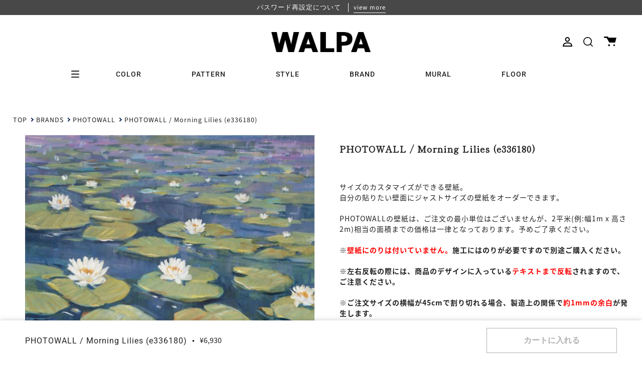

--- FILE ---
content_type: text/html; charset=utf-8
request_url: https://walpa.jp/products/wl-phw-photo129-81276
body_size: 67056
content:
<!doctype html>
<html class="no-js no-touch supports-no-cookies" lang="ja">
<head>
  <meta charset="UTF-8">
  <meta name="viewport" content="width=device-width, initial-scale=1.0">
  <meta name="theme-color" content="#8191a4">
  <link rel="canonical" href="https://walpa.jp/products/wl-phw-photo129-81276">
  
  <!-- Google Tag Manager -->
  <script>(function(w,d,s,l,i){w[l]=w[l]||[];w[l].push({'gtm.start':
  new Date().getTime(),event:'gtm.js'});var f=d.getElementsByTagName(s)[0],
  j=d.createElement(s),dl=l!='dataLayer'?'&l='+l:'';j.async=true;j.src=
  'https://www.googletagmanager.com/gtm.js?id='+i+dl;f.parentNode.insertBefore(j,f);
  })(window,document,'script','dataLayer','GTM-N4T5ZL6');</script>
  <!-- End Google Tag Manager -->


  <!-- ======================= Broadcast Theme V3.3.1 ========================= -->

  <link rel="preconnect" href="https://cdn.shopify.com" crossorigin>
  <link rel="preconnect" href="https://fonts.shopify.com" crossorigin>
  <link rel="preconnect" href="https://monorail-edge.shopifysvc.com" crossorigin><style data-shopify>/* css用のsvgアイコンをロード */
    --cart_icon:url("data:image/svg+xml,%3C?xml%20version=%221.0%22%20encoding=%22UTF-8%22?%3E%3Csvg%20id=%22_%E3%82%A4%E3%83%A4%E3%83%BC_2%22%20xmlns=%22http://www.w3.org/2000/svg%22%20width=%2224.97%22%20height=%2219.48%22%20viewBox=%220%200%2024.97%2019.48%22%3E%3Cg%20id=%22_%E3%82%A4%E3%83%A4%E3%83%BC_1-2%22%3E%3Cpath%20d=%22M1.38,0H7.88l1.53,2.39h15.57l-2.58,9.93H10.84L5.49,2.77H1.38c-.76,0-1.38-.62-1.38-1.38H0C0,.62,.62,0,1.38,0Z%22/%3E%3Ccircle%20cx=%2210.27%22%20cy=%2217.76%22%20r=%221.72%22/%3E%3Ccircle%20cx=%2210.27%22%20cy=%2217.76%22%20r=%221.72%22/%3E%3Ccircle%20cx=%2220.51%22%20cy=%2217.76%22%20r=%221.72%22/%3E%3C/g%3E%3C/svg%3E");</style>

  
    
      <link rel="preload" as="image" href="https://walpa.jp/cdn/shop/products/81276-m_c40ab944-74e5-47e1-a4d4-ef1e2761fa75.jpg?v=1668832486&width=665">
    
  
    
  
    
  
    
  
    
  
    
  
    
  


  
    <link rel="shortcut icon" href="//walpa.jp/cdn/shop/files/walpa-favicon_32x32.png?v=1669803530" type="image/png" />
  

  <!-- Title and description ================================================ -->
  
  <title>
    
    PHOTOWALL / Morning Lilies (e336180) | 輸入壁紙専門店 WALPA
    
    
    
      &ndash; WALPA.jp
    
  </title>

  
    <meta name="description" content="北欧のスウェーデンからカスタマイズできる壁紙の登場。最新のデジタルプリント技術を使ってオリジナルの壁紙を提案しています。 キャラクターの壁紙や、クールなイラストやアートを壁紙で楽しめます。 We create unique, inspiring wall decor, working with talented photographers, illustrators and designers from around the world. We offer custom-made wallpapers and canvas prints from our wide range, enabling you to create your own personalised environment.">
  

  <meta property="og:site_name" content="WALPA.jp">
<meta property="og:url" content="https://walpa.jp/products/wl-phw-photo129-81276">
<meta property="og:title" content="PHOTOWALL / Morning Lilies (e336180) | 輸入壁紙専門店 WALPA">
<meta property="og:type" content="product">
<meta property="og:description" content="北欧のスウェーデンからカスタマイズできる壁紙の登場。最新のデジタルプリント技術を使ってオリジナルの壁紙を提案しています。 キャラクターの壁紙や、クールなイラストやアートを壁紙で楽しめます。 We create unique, inspiring wall decor, working with talented photographers, illustrators and designers from around the world. We offer custom-made wallpapers and canvas prints from our wide range, enabling you to create your own personalised environment."><meta property="og:image" content="http://walpa.jp/cdn/shop/products/81276-m_c40ab944-74e5-47e1-a4d4-ef1e2761fa75.jpg?v=1668832486">
  <meta property="og:image:secure_url" content="https://walpa.jp/cdn/shop/products/81276-m_c40ab944-74e5-47e1-a4d4-ef1e2761fa75.jpg?v=1668832486">
  <meta property="og:image:width" content="600">
  <meta property="og:image:height" content="480"><meta property="og:price:amount" content="6,930">
  <meta property="og:price:currency" content="JPY"><meta name="twitter:card" content="summary_large_image">
<meta name="twitter:title" content="PHOTOWALL / Morning Lilies (e336180) | 輸入壁紙専門店 WALPA">
<meta name="twitter:description" content="北欧のスウェーデンからカスタマイズできる壁紙の登場。最新のデジタルプリント技術を使ってオリジナルの壁紙を提案しています。 キャラクターの壁紙や、クールなイラストやアートを壁紙で楽しめます。 We create unique, inspiring wall decor, working with talented photographers, illustrators and designers from around the world. We offer custom-made wallpapers and canvas prints from our wide range, enabling you to create your own personalised environment.">

  <!-- Additional Fonts ============================================================== -->
  <link rel="preconnect" href="https://fonts.googleapis.com">
  <link rel="preconnect" href="https://fonts.gstatic.com" crossorigin>
  <link href="https://fonts.googleapis.com/css2?family=Shippori+Mincho&display=swap" rel="stylesheet">
  <script>
    (function(d) {
      var config = {
        kitId: 'bsm6sdl',
        scriptTimeout: 3000,
        async: true
      },
      h=d.documentElement,t=setTimeout(function(){h.className=h.className.replace(/\bwf-loading\b/g,"")+" wf-inactive";},config.scriptTimeout),tk=d.createElement("script"),f=false,s=d.getElementsByTagName("script")[0],a;h.className+=" wf-loading";tk.src='https://use.typekit.net/'+config.kitId+'.js';tk.async=true;tk.onload=tk.onreadystatechange=function(){a=this.readyState;if(f||a&&a!="complete"&&a!="loaded")return;f=true;clearTimeout(t);try{Typekit.load(config)}catch(e){}};s.parentNode.insertBefore(tk,s)
    })(document);
  </script>
  
  <!-- CSS ================================================================== -->

  <link href="//walpa.jp/cdn/shop/t/11/assets/font-settings.css?v=5944185714637448121762223512" rel="stylesheet" type="text/css" media="all" />

  
<style data-shopify>

:root {--scrollbar-width: 0px;


---color-video-bg: #f2f2f2;


---color-bg: #ffffff;
---color-bg-secondary: #f7f7f7;
---color-bg-rgb: 255, 255, 255;

---color-text-dark: #000000;
---color-text: #212121;
---color-text-light: #646464;


/* === Opacity shades of grey ===*/
---color-a5:  rgba(33, 33, 33, 0.05);
---color-a10: rgba(33, 33, 33, 0.1);
---color-a15: rgba(33, 33, 33, 0.15);
---color-a20: rgba(33, 33, 33, 0.2);
---color-a25: rgba(33, 33, 33, 0.25);
---color-a30: rgba(33, 33, 33, 0.3);
---color-a35: rgba(33, 33, 33, 0.35);
---color-a40: rgba(33, 33, 33, 0.4);
---color-a45: rgba(33, 33, 33, 0.45);
---color-a50: rgba(33, 33, 33, 0.5);
---color-a55: rgba(33, 33, 33, 0.55);
---color-a60: rgba(33, 33, 33, 0.6);
---color-a65: rgba(33, 33, 33, 0.65);
---color-a70: rgba(33, 33, 33, 0.7);
---color-a75: rgba(33, 33, 33, 0.75);
---color-a80: rgba(33, 33, 33, 0.8);
---color-a85: rgba(33, 33, 33, 0.85);
---color-a90: rgba(33, 33, 33, 0.9);
---color-a95: rgba(33, 33, 33, 0.95);

---color-border: rgb(240, 240, 240);
---color-border-light: #f6f6f6;
---color-border-hairline: #f7f7f7;
---color-border-dark: #bdbdbd;/* === Bright color ===*/
---color-primary: #212121;
---color-primary-hover: #000000;
---color-primary-fade: rgba(33, 33, 33, 0.05);
---color-primary-fade-hover: rgba(33, 33, 33, 0.1);---color-primary-opposite: #ffffff;


/* === Secondary Color ===*/
---color-secondary: #8191a4;
---color-secondary-hover: #506a89;
---color-secondary-fade: rgba(129, 145, 164, 0.05);
---color-secondary-fade-hover: rgba(129, 145, 164, 0.1);---color-secondary-opposite: #ffffff;


/* === link Color ===*/
---color-link: #212121;
---color-link-hover: #bcb2a8;
---color-link-fade: rgba(33, 33, 33, 0.05);
---color-link-fade-hover: rgba(33, 33, 33, 0.1);---color-link-opposite: #ffffff;


/* === Product grid sale tags ===*/
---color-sale-bg: #f9dee5;
---color-sale-text: #af7b88;---color-sale-text-secondary: #f9dee5;

/* === Product grid badges ===*/
---color-badge-bg: #ffffff;
---color-badge-text: #212121;

/* === Helper colors for form error states ===*/
---color-error: var(---color-primary);
---color-error-bg: var(---color-primary-fade);



  ---radius: 0px;
  ---radius-sm: 0px;


---color-announcement-bg: #ffffff;
---color-announcement-text: #ab8c52;
---color-announcement-border: #e6ddcb;

---color-header-bg: #ffffff;
---color-header-link: #212121;
---color-header-link-hover: #212121;

---color-menu-bg: #ffffff;
---color-menu-border: #ffffff;
---color-menu-link: #212121;
---color-menu-link-hover: #212121;
---color-submenu-bg: #ffffff;
---color-submenu-link: #212121;
---color-submenu-link-hover: #ab8c52;
---color-menu-transparent: #ffffff;

---color-footer-bg: #212121;
---color-footer-text: #ffffff;
---color-footer-link: #ffffff;
---color-footer-link-hover: #f7f7f7;
---color-footer-border: #212121;

/* === Custom Cursor ===*/

--icon-zoom-in: url( "//walpa.jp/cdn/shop/t/11/assets/icon-zoom-in.svg?v=126996651526054293301653549074" );
--icon-zoom-out: url( "//walpa.jp/cdn/shop/t/11/assets/icon-zoom-out.svg?v=128675709041987423641653549074" );

/* === Typography ===*/
---product-grid-aspect-ratio: 160.0%;
---product-grid-size-piece: 16.0;


---font-weight-body: 400;
---font-weight-body-bold: 500;

---font-stack-body: "Source Sans Pro", sans-serif;
---font-style-body: normal;
---font-adjust-body: 1.0;

---font-weight-heading: 400;
---font-weight-heading-bold: 500;

---font-stack-heading: Roboto, sans-serif;
---font-style-heading: normal;
---font-adjust-heading: 1.0;

---font-stack-nav: Roboto, sans-serif;
---font-style-nav: normal;
---font-adjust-nav: 1.0;

---font-weight-nav: 400;
---font-weight-nav-bold: 500;

---font-size-base: 1.0rem;
---font-size-base-percent: 1.0;

---ico-select: url("//walpa.jp/cdn/shop/t/11/assets/ico-select.svg?v=115630813262522069291653549073");

/* === Parallax ===*/
---parallax-strength-min: 150.0%;
---parallax-strength-max: 160.0%;
}

</style>


  <link href="//walpa.jp/cdn/shop/t/11/assets/theme.css?v=175335728513876783631757987699" rel="stylesheet" type="text/css" media="all" />
  <link href="//walpa.jp/cdn/shop/t/11/assets/custom.css?v=111427325157849023081757289170" rel="stylesheet" type="text/css" media="all" />
  <link href="//walpa.jp/cdn/shop/t/11/assets/coupons-modal.css?v=53884742021533815021729039577" rel="stylesheet" type="text/css" media="all" />

  <script>
    if (window.navigator.userAgent.indexOf('MSIE ') > 0 || window.navigator.userAgent.indexOf('Trident/') > 0) {
      document.documentElement.className = document.documentElement.className + ' ie';

      var scripts = document.getElementsByTagName('script')[0];
      var polyfill = document.createElement("script");
      polyfill.defer = true;
      polyfill.src = "//walpa.jp/cdn/shop/t/11/assets/ie11.js?v=144489047535103983231653549074";

      scripts.parentNode.insertBefore(polyfill, scripts);
    } else {
      document.documentElement.className = document.documentElement.className.replace('no-js', 'js');
    }

    window.lazySizesConfig = window.lazySizesConfig || {};
    window.lazySizesConfig.preloadAfterLoad = true;

    let root = '/';
    if (root[root.length - 1] !== '/') {
      root = root + '/';
    }

    window.theme = {
      routes: {
        root: root,
        cart: '/cart',
        cart_add_url: '/cart/add',
        product_recommendations_url: '/recommendations/products',
        search_url: '/search',
        addresses_url: '/account/addresses'
      },
      assets: {
        photoswipe: '//walpa.jp/cdn/shop/t/11/assets/photoswipe.js?v=133295508854478997891661833840',
        smoothscroll: '//walpa.jp/cdn/shop/t/11/assets/smoothscroll.js?v=37906625415260927261653549073',
        swatches: '//walpa.jp/cdn/shop/t/11/assets/swatches.json?v=184343565545568312921681650505',
        base: "//walpa.jp/cdn/shop/t/11/assets/",
        no_image: "//walpa.jp/cdn/shopifycloud/storefront/assets/no-image-2048-a2addb12_1024x.gif",
      },
      strings: {
        addToCart: "カートに入れる",
        soldOut: "Sold Out",
        from: "From",
        preOrder: "Pre-order",
        sale: "Sale",
        subscription: "Subscription",
        unavailable: "Unavailable",
        unitPrice: "Unit price",
        unitPriceSeparator: "per",
        resultsFor: "Results for",
        noResultsFor: "No results for",
        shippingCalcSubmitButton: "Calculate shipping",
        shippingCalcSubmitButtonDisabled: "Calculating...",
        selectValue: "Select value",
        oneColor: "color",
        otherColor: "colors",
        upsellAddToCart: "Add",
        free: "Free"
      },
      settings: {
        customerLoggedIn: null ? true : false,
        cartDrawerEnabled: false,
        enableQuickAdd: false,
        enableAnimations: true,
        transparentHeader: false,
      },
      moneyFormat: true ? "¥{{amount_no_decimals}}(税込)" : "¥{{amount_no_decimals}}",
      moneyWithCurrencyFormat: "¥{{amount_no_decimals}}(税込)",
      info: {
        name: 'broadcast'
      },
      version: '3.3.1'
    };
  </script>

  

  <!-- Theme Javascript ============================================================== -->
  <script src="//walpa.jp/cdn/shop/t/11/assets/lazysizes.js?v=111431644619468174291653549075" async="async"></script>
  <script src="//walpa.jp/cdn/shop/t/11/assets/vendor.js?v=54846291969275285991653549074" defer="defer"></script>
  <script src="//walpa.jp/cdn/shop/t/11/assets/theme.js?v=67363903607892501521762223510" defer="defer"></script>

  <!-- Additional Javascript ============================================================== -->
  <script src="https://ajax.googleapis.com/ajax/libs/jquery/3.5.1/jquery.min.js"></script>
  <link rel="stylesheet" href="https://ajax.googleapis.com/ajax/libs/jqueryui/1.12.1/themes/redmond/jquery-ui.css">
  <script src="https://ajax.googleapis.com/ajax/libs/jqueryui/1.12.1/jquery-ui.min.js" type="text/javascript"></script>
  <script src="https://cdn.jsdelivr.net/npm/micromodal/dist/micromodal.min.js"></script>
  <script src="//walpa.jp/cdn/shop/t/11/assets/recently-viewed.js?v=4585843149648720751698120044" defer="defer"></script>

  <!-- Shopify app scripts =========================================================== -->

  <script>window.performance && window.performance.mark && window.performance.mark('shopify.content_for_header.start');</script><meta name="google-site-verification" content="lmJLnrAFmzpmQra4EMndqiKIY9s8uW6PogAUElX0sA4">
<meta id="shopify-digital-wallet" name="shopify-digital-wallet" content="/55057842434/digital_wallets/dialog">
<meta name="shopify-checkout-api-token" content="1a00996d04a80b3cdf000958d468cef8">
<meta id="in-context-paypal-metadata" data-shop-id="55057842434" data-venmo-supported="false" data-environment="production" data-locale="ja_JP" data-paypal-v4="true" data-currency="JPY">
<link rel="alternate" type="application/json+oembed" href="https://walpa.jp/products/wl-phw-photo129-81276.oembed">
<script async="async" src="/checkouts/internal/preloads.js?locale=ja-JP"></script>
<link rel="preconnect" href="https://shop.app" crossorigin="anonymous">
<script async="async" src="https://shop.app/checkouts/internal/preloads.js?locale=ja-JP&shop_id=55057842434" crossorigin="anonymous"></script>
<script id="apple-pay-shop-capabilities" type="application/json">{"shopId":55057842434,"countryCode":"JP","currencyCode":"JPY","merchantCapabilities":["supports3DS"],"merchantId":"gid:\/\/shopify\/Shop\/55057842434","merchantName":"WALPA.jp","requiredBillingContactFields":["postalAddress","email","phone"],"requiredShippingContactFields":["postalAddress","email","phone"],"shippingType":"shipping","supportedNetworks":["visa","masterCard","amex","jcb","discover"],"total":{"type":"pending","label":"WALPA.jp","amount":"1.00"},"shopifyPaymentsEnabled":true,"supportsSubscriptions":true}</script>
<script id="shopify-features" type="application/json">{"accessToken":"1a00996d04a80b3cdf000958d468cef8","betas":["rich-media-storefront-analytics"],"domain":"walpa.jp","predictiveSearch":false,"shopId":55057842434,"locale":"ja"}</script>
<script>var Shopify = Shopify || {};
Shopify.shop = "dev-walpa.myshopify.com";
Shopify.locale = "ja";
Shopify.currency = {"active":"JPY","rate":"1.0"};
Shopify.country = "JP";
Shopify.theme = {"name":"walpa__broadcast\/develop","id":133003870466,"schema_name":"Broadcast","schema_version":"3.3.1","theme_store_id":null,"role":"main"};
Shopify.theme.handle = "null";
Shopify.theme.style = {"id":null,"handle":null};
Shopify.cdnHost = "walpa.jp/cdn";
Shopify.routes = Shopify.routes || {};
Shopify.routes.root = "/";</script>
<script type="module">!function(o){(o.Shopify=o.Shopify||{}).modules=!0}(window);</script>
<script>!function(o){function n(){var o=[];function n(){o.push(Array.prototype.slice.apply(arguments))}return n.q=o,n}var t=o.Shopify=o.Shopify||{};t.loadFeatures=n(),t.autoloadFeatures=n()}(window);</script>
<script>
  window.ShopifyPay = window.ShopifyPay || {};
  window.ShopifyPay.apiHost = "shop.app\/pay";
  window.ShopifyPay.redirectState = null;
</script>
<script id="shop-js-analytics" type="application/json">{"pageType":"product"}</script>
<script defer="defer" async type="module" src="//walpa.jp/cdn/shopifycloud/shop-js/modules/v2/client.init-shop-cart-sync_Cun6Ba8E.ja.esm.js"></script>
<script defer="defer" async type="module" src="//walpa.jp/cdn/shopifycloud/shop-js/modules/v2/chunk.common_DGWubyOB.esm.js"></script>
<script type="module">
  await import("//walpa.jp/cdn/shopifycloud/shop-js/modules/v2/client.init-shop-cart-sync_Cun6Ba8E.ja.esm.js");
await import("//walpa.jp/cdn/shopifycloud/shop-js/modules/v2/chunk.common_DGWubyOB.esm.js");

  window.Shopify.SignInWithShop?.initShopCartSync?.({"fedCMEnabled":true,"windoidEnabled":true});

</script>
<script>
  window.Shopify = window.Shopify || {};
  if (!window.Shopify.featureAssets) window.Shopify.featureAssets = {};
  window.Shopify.featureAssets['shop-js'] = {"shop-cart-sync":["modules/v2/client.shop-cart-sync_kpadWrR6.ja.esm.js","modules/v2/chunk.common_DGWubyOB.esm.js"],"init-fed-cm":["modules/v2/client.init-fed-cm_deEwcgdG.ja.esm.js","modules/v2/chunk.common_DGWubyOB.esm.js"],"shop-button":["modules/v2/client.shop-button_Bgl7Akkx.ja.esm.js","modules/v2/chunk.common_DGWubyOB.esm.js"],"shop-cash-offers":["modules/v2/client.shop-cash-offers_CGfJizyJ.ja.esm.js","modules/v2/chunk.common_DGWubyOB.esm.js","modules/v2/chunk.modal_Ba7vk6QP.esm.js"],"init-windoid":["modules/v2/client.init-windoid_DLaIoEuB.ja.esm.js","modules/v2/chunk.common_DGWubyOB.esm.js"],"shop-toast-manager":["modules/v2/client.shop-toast-manager_BZdAlEPY.ja.esm.js","modules/v2/chunk.common_DGWubyOB.esm.js"],"init-shop-email-lookup-coordinator":["modules/v2/client.init-shop-email-lookup-coordinator_BxGPdBrh.ja.esm.js","modules/v2/chunk.common_DGWubyOB.esm.js"],"init-shop-cart-sync":["modules/v2/client.init-shop-cart-sync_Cun6Ba8E.ja.esm.js","modules/v2/chunk.common_DGWubyOB.esm.js"],"avatar":["modules/v2/client.avatar_BTnouDA3.ja.esm.js"],"pay-button":["modules/v2/client.pay-button_iRJggQYg.ja.esm.js","modules/v2/chunk.common_DGWubyOB.esm.js"],"init-customer-accounts":["modules/v2/client.init-customer-accounts_BbQrQ-BF.ja.esm.js","modules/v2/client.shop-login-button_CXxZBmJa.ja.esm.js","modules/v2/chunk.common_DGWubyOB.esm.js","modules/v2/chunk.modal_Ba7vk6QP.esm.js"],"init-shop-for-new-customer-accounts":["modules/v2/client.init-shop-for-new-customer-accounts_48e-446J.ja.esm.js","modules/v2/client.shop-login-button_CXxZBmJa.ja.esm.js","modules/v2/chunk.common_DGWubyOB.esm.js","modules/v2/chunk.modal_Ba7vk6QP.esm.js"],"shop-login-button":["modules/v2/client.shop-login-button_CXxZBmJa.ja.esm.js","modules/v2/chunk.common_DGWubyOB.esm.js","modules/v2/chunk.modal_Ba7vk6QP.esm.js"],"init-customer-accounts-sign-up":["modules/v2/client.init-customer-accounts-sign-up_Bb65hYMR.ja.esm.js","modules/v2/client.shop-login-button_CXxZBmJa.ja.esm.js","modules/v2/chunk.common_DGWubyOB.esm.js","modules/v2/chunk.modal_Ba7vk6QP.esm.js"],"shop-follow-button":["modules/v2/client.shop-follow-button_BO2OQvUT.ja.esm.js","modules/v2/chunk.common_DGWubyOB.esm.js","modules/v2/chunk.modal_Ba7vk6QP.esm.js"],"checkout-modal":["modules/v2/client.checkout-modal__QRFVvMA.ja.esm.js","modules/v2/chunk.common_DGWubyOB.esm.js","modules/v2/chunk.modal_Ba7vk6QP.esm.js"],"lead-capture":["modules/v2/client.lead-capture_Be4qr8sG.ja.esm.js","modules/v2/chunk.common_DGWubyOB.esm.js","modules/v2/chunk.modal_Ba7vk6QP.esm.js"],"shop-login":["modules/v2/client.shop-login_BCaq99Td.ja.esm.js","modules/v2/chunk.common_DGWubyOB.esm.js","modules/v2/chunk.modal_Ba7vk6QP.esm.js"],"payment-terms":["modules/v2/client.payment-terms_C-1Cu6jg.ja.esm.js","modules/v2/chunk.common_DGWubyOB.esm.js","modules/v2/chunk.modal_Ba7vk6QP.esm.js"]};
</script>
<script>(function() {
  var isLoaded = false;
  function asyncLoad() {
    if (isLoaded) return;
    isLoaded = true;
    var urls = ["https:\/\/cdn.nfcube.com\/instafeed-f8fc89881a1fd0303bb6168b58655a79.js?shop=dev-walpa.myshopify.com","\/\/backinstock.useamp.com\/widget\/63912_1767158786.js?category=bis\u0026v=6\u0026shop=dev-walpa.myshopify.com"];
    for (var i = 0; i < urls.length; i++) {
      var s = document.createElement('script');
      s.type = 'text/javascript';
      s.async = true;
      s.src = urls[i];
      var x = document.getElementsByTagName('script')[0];
      x.parentNode.insertBefore(s, x);
    }
  };
  if(window.attachEvent) {
    window.attachEvent('onload', asyncLoad);
  } else {
    window.addEventListener('load', asyncLoad, false);
  }
})();</script>
<script id="__st">var __st={"a":55057842434,"offset":32400,"reqid":"36f89a96-ee2d-410b-934a-a3ff1261577c-1768821927","pageurl":"walpa.jp\/products\/wl-phw-photo129-81276","u":"c960a8b62d10","p":"product","rtyp":"product","rid":7881258172674};</script>
<script>window.ShopifyPaypalV4VisibilityTracking = true;</script>
<script id="captcha-bootstrap">!function(){'use strict';const t='contact',e='account',n='new_comment',o=[[t,t],['blogs',n],['comments',n],[t,'customer']],c=[[e,'customer_login'],[e,'guest_login'],[e,'recover_customer_password'],[e,'create_customer']],r=t=>t.map((([t,e])=>`form[action*='/${t}']:not([data-nocaptcha='true']) input[name='form_type'][value='${e}']`)).join(','),a=t=>()=>t?[...document.querySelectorAll(t)].map((t=>t.form)):[];function s(){const t=[...o],e=r(t);return a(e)}const i='password',u='form_key',d=['recaptcha-v3-token','g-recaptcha-response','h-captcha-response',i],f=()=>{try{return window.sessionStorage}catch{return}},m='__shopify_v',_=t=>t.elements[u];function p(t,e,n=!1){try{const o=window.sessionStorage,c=JSON.parse(o.getItem(e)),{data:r}=function(t){const{data:e,action:n}=t;return t[m]||n?{data:e,action:n}:{data:t,action:n}}(c);for(const[e,n]of Object.entries(r))t.elements[e]&&(t.elements[e].value=n);n&&o.removeItem(e)}catch(o){console.error('form repopulation failed',{error:o})}}const l='form_type',E='cptcha';function T(t){t.dataset[E]=!0}const w=window,h=w.document,L='Shopify',v='ce_forms',y='captcha';let A=!1;((t,e)=>{const n=(g='f06e6c50-85a8-45c8-87d0-21a2b65856fe',I='https://cdn.shopify.com/shopifycloud/storefront-forms-hcaptcha/ce_storefront_forms_captcha_hcaptcha.v1.5.2.iife.js',D={infoText:'hCaptchaによる保護',privacyText:'プライバシー',termsText:'利用規約'},(t,e,n)=>{const o=w[L][v],c=o.bindForm;if(c)return c(t,g,e,D).then(n);var r;o.q.push([[t,g,e,D],n]),r=I,A||(h.body.append(Object.assign(h.createElement('script'),{id:'captcha-provider',async:!0,src:r})),A=!0)});var g,I,D;w[L]=w[L]||{},w[L][v]=w[L][v]||{},w[L][v].q=[],w[L][y]=w[L][y]||{},w[L][y].protect=function(t,e){n(t,void 0,e),T(t)},Object.freeze(w[L][y]),function(t,e,n,w,h,L){const[v,y,A,g]=function(t,e,n){const i=e?o:[],u=t?c:[],d=[...i,...u],f=r(d),m=r(i),_=r(d.filter((([t,e])=>n.includes(e))));return[a(f),a(m),a(_),s()]}(w,h,L),I=t=>{const e=t.target;return e instanceof HTMLFormElement?e:e&&e.form},D=t=>v().includes(t);t.addEventListener('submit',(t=>{const e=I(t);if(!e)return;const n=D(e)&&!e.dataset.hcaptchaBound&&!e.dataset.recaptchaBound,o=_(e),c=g().includes(e)&&(!o||!o.value);(n||c)&&t.preventDefault(),c&&!n&&(function(t){try{if(!f())return;!function(t){const e=f();if(!e)return;const n=_(t);if(!n)return;const o=n.value;o&&e.removeItem(o)}(t);const e=Array.from(Array(32),(()=>Math.random().toString(36)[2])).join('');!function(t,e){_(t)||t.append(Object.assign(document.createElement('input'),{type:'hidden',name:u})),t.elements[u].value=e}(t,e),function(t,e){const n=f();if(!n)return;const o=[...t.querySelectorAll(`input[type='${i}']`)].map((({name:t})=>t)),c=[...d,...o],r={};for(const[a,s]of new FormData(t).entries())c.includes(a)||(r[a]=s);n.setItem(e,JSON.stringify({[m]:1,action:t.action,data:r}))}(t,e)}catch(e){console.error('failed to persist form',e)}}(e),e.submit())}));const S=(t,e)=>{t&&!t.dataset[E]&&(n(t,e.some((e=>e===t))),T(t))};for(const o of['focusin','change'])t.addEventListener(o,(t=>{const e=I(t);D(e)&&S(e,y())}));const B=e.get('form_key'),M=e.get(l),P=B&&M;t.addEventListener('DOMContentLoaded',(()=>{const t=y();if(P)for(const e of t)e.elements[l].value===M&&p(e,B);[...new Set([...A(),...v().filter((t=>'true'===t.dataset.shopifyCaptcha))])].forEach((e=>S(e,t)))}))}(h,new URLSearchParams(w.location.search),n,t,e,['guest_login'])})(!1,!0)}();</script>
<script integrity="sha256-4kQ18oKyAcykRKYeNunJcIwy7WH5gtpwJnB7kiuLZ1E=" data-source-attribution="shopify.loadfeatures" defer="defer" src="//walpa.jp/cdn/shopifycloud/storefront/assets/storefront/load_feature-a0a9edcb.js" crossorigin="anonymous"></script>
<script crossorigin="anonymous" defer="defer" src="//walpa.jp/cdn/shopifycloud/storefront/assets/shopify_pay/storefront-65b4c6d7.js?v=20250812"></script>
<script data-source-attribution="shopify.dynamic_checkout.dynamic.init">var Shopify=Shopify||{};Shopify.PaymentButton=Shopify.PaymentButton||{isStorefrontPortableWallets:!0,init:function(){window.Shopify.PaymentButton.init=function(){};var t=document.createElement("script");t.src="https://walpa.jp/cdn/shopifycloud/portable-wallets/latest/portable-wallets.ja.js",t.type="module",document.head.appendChild(t)}};
</script>
<script data-source-attribution="shopify.dynamic_checkout.buyer_consent">
  function portableWalletsHideBuyerConsent(e){var t=document.getElementById("shopify-buyer-consent"),n=document.getElementById("shopify-subscription-policy-button");t&&n&&(t.classList.add("hidden"),t.setAttribute("aria-hidden","true"),n.removeEventListener("click",e))}function portableWalletsShowBuyerConsent(e){var t=document.getElementById("shopify-buyer-consent"),n=document.getElementById("shopify-subscription-policy-button");t&&n&&(t.classList.remove("hidden"),t.removeAttribute("aria-hidden"),n.addEventListener("click",e))}window.Shopify?.PaymentButton&&(window.Shopify.PaymentButton.hideBuyerConsent=portableWalletsHideBuyerConsent,window.Shopify.PaymentButton.showBuyerConsent=portableWalletsShowBuyerConsent);
</script>
<script data-source-attribution="shopify.dynamic_checkout.cart.bootstrap">document.addEventListener("DOMContentLoaded",(function(){function t(){return document.querySelector("shopify-accelerated-checkout-cart, shopify-accelerated-checkout")}if(t())Shopify.PaymentButton.init();else{new MutationObserver((function(e,n){t()&&(Shopify.PaymentButton.init(),n.disconnect())})).observe(document.body,{childList:!0,subtree:!0})}}));
</script>
<link id="shopify-accelerated-checkout-styles" rel="stylesheet" media="screen" href="https://walpa.jp/cdn/shopifycloud/portable-wallets/latest/accelerated-checkout-backwards-compat.css" crossorigin="anonymous">
<style id="shopify-accelerated-checkout-cart">
        #shopify-buyer-consent {
  margin-top: 1em;
  display: inline-block;
  width: 100%;
}

#shopify-buyer-consent.hidden {
  display: none;
}

#shopify-subscription-policy-button {
  background: none;
  border: none;
  padding: 0;
  text-decoration: underline;
  font-size: inherit;
  cursor: pointer;
}

#shopify-subscription-policy-button::before {
  box-shadow: none;
}

      </style>

<script>window.performance && window.performance.mark && window.performance.mark('shopify.content_for_header.end');</script>
  
<!-- Start of Judge.me Core -->
<link rel="dns-prefetch" href="https://cdn.judge.me/">
<script data-cfasync='false' class='jdgm-settings-script'>window.jdgmSettings={"pagination":5,"disable_web_reviews":false,"badge_no_review_text":"レビューなし","badge_n_reviews_text":"{{ n }}件のレビュー","hide_badge_preview_if_no_reviews":true,"badge_hide_text":false,"enforce_center_preview_badge":false,"widget_title":"REVIEW","widget_open_form_text":"レビューを書く","widget_close_form_text":"レビューをキャンセル","widget_refresh_page_text":"ページを更新","widget_summary_text":"{{ number_of_reviews }} 件のレビューに基づいています","widget_no_review_text":"最初のレビューを書きましょう","widget_name_field_text":"表示名","widget_verified_name_field_text":"名前","widget_name_placeholder_text":"名前を入力してください（非公開）","widget_required_field_error_text":"このフィールドは必須です。","widget_email_field_text":"メールアドレス","widget_verified_email_field_text":"認証されたメール（非公開、編集不可）","widget_email_placeholder_text":"あなたのメールアドレス（非公開）","widget_email_field_error_text":"有効なメールアドレスを入力してください。","widget_rating_field_text":"評価","widget_review_title_field_text":"タイトル","widget_review_title_placeholder_text":"レビューにタイトルをつける","widget_review_body_field_text":"レビュー内容","widget_review_body_placeholder_text":"ここに書き始めてください...","widget_pictures_field_text":"写真/動画（任意）","widget_submit_review_text":"レビューを送信","widget_submit_verified_review_text":"認証済みレビューを送信","widget_submit_success_msg_with_auto_publish":"ありがとうございます！数分後にページを更新して、あなたのレビューを確認してください。\u003ca href='https://judge.me/login' target='_blank' rel='nofollow noopener'\u003eJudge.me\u003c/a\u003eにログインすることで、レビューの削除や編集ができます。","widget_submit_success_msg_no_auto_publish":"ありがとうございます！あなたのレビューはショップ管理者の承認を得た後に公開されます。\u003ca href='https://judge.me/login' target='_blank' rel='nofollow noopener'\u003eJudge.me\u003c/a\u003eにログインすることで、レビューの削除や編集ができます。","widget_show_default_reviews_out_of_total_text":"{{ n_reviews }}件のレビューのうち{{ n_reviews_shown }}件を表示しています。","widget_show_all_link_text":"すべて表示","widget_show_less_link_text":"表示を減らす","widget_author_said_text":"{{ reviewer_name }}の言葉：","widget_days_text":"{{ n }}日前","widget_weeks_text":"{{ n }}週間前","widget_months_text":"{{ n }}ヶ月前","widget_years_text":"{{ n }}年前","widget_yesterday_text":"昨日","widget_today_text":"今日","widget_replied_text":"\u003e\u003e {{ shop_name }}の返信：","widget_read_more_text":"read more","widget_reviewer_name_as_initial":"anonymous","widget_rating_filter_color":"","widget_rating_filter_see_all_text":"すべてのレビューを見る","widget_sorting_most_recent_text":"最新順","widget_sorting_highest_rating_text":"最高評価順","widget_sorting_lowest_rating_text":"最低評価順","widget_sorting_with_pictures_text":"写真付きのみ","widget_sorting_most_helpful_text":"最も役立つ順","widget_open_question_form_text":"質問する","widget_reviews_subtab_text":"レビュー","widget_questions_subtab_text":"質問","widget_question_label_text":"質問","widget_answer_label_text":"回答","widget_question_placeholder_text":"ここに質問を書いてください","widget_submit_question_text":"質問を送信","widget_question_submit_success_text":"ご質問ありがとうございます。","verified_badge_text":"認証済み","verified_badge_bg_color":"","verified_badge_text_color":"","verified_badge_placement":"left-of-reviewer-name","widget_review_max_height":2,"widget_hide_border":false,"widget_social_share":true,"widget_thumb":true,"widget_review_location_show":false,"widget_location_format":"country_iso_code","all_reviews_include_out_of_store_products":true,"all_reviews_out_of_store_text":"（ストア外）","all_reviews_pagination":100,"all_reviews_product_name_prefix_text":"について","enable_review_pictures":true,"enable_question_anwser":true,"widget_theme":"","review_date_format":"timestamp","default_sort_method":"most-recent","widget_product_reviews_subtab_text":"製品レビュー","widget_shop_reviews_subtab_text":"ストアレビュー","widget_other_products_reviews_text":"他の製品のレビュー","widget_store_reviews_subtab_text":"ショップレビュー","widget_no_store_reviews_text":"この店舗はまだレビューを受け取っていません","widget_web_restriction_product_reviews_text":"この製品に対するレビューはまだありません","widget_no_items_text":"アイテムが見つかりません","widget_show_more_text":"もっと見る","widget_write_a_store_review_text":"ストアレビューを書く","widget_other_languages_heading":"他の言語のレビュー","widget_translate_review_text":"レビューを{{ language }}に翻訳","widget_translating_review_text":"翻訳中...","widget_show_original_translation_text":"原文を表示 ({{ language }})","widget_translate_review_failed_text":"レビューを翻訳できませんでした。","widget_translate_review_retry_text":"再試行","widget_translate_review_try_again_later_text":"後でもう一度お試しください","show_product_url_for_grouped_product":false,"widget_sorting_pictures_first_text":"写真を最初に","show_pictures_on_all_rev_page_mobile":true,"show_pictures_on_all_rev_page_desktop":true,"floating_tab_hide_mobile_install_preference":false,"floating_tab_button_name":"★ レビュー","floating_tab_title":"お客様の声","floating_tab_button_color":"","floating_tab_button_background_color":"","floating_tab_url":"","floating_tab_url_enabled":true,"floating_tab_tab_style":"text","all_reviews_text_badge_text":"お客様は当店を{{ shop.metafields.judgeme.all_reviews_count }}件のレビューに基づいて{{ shop.metafields.judgeme.all_reviews_rating | round: 1 }}/5と評価しています。","all_reviews_text_badge_text_branded_style":"{{ shop.metafields.judgeme.all_reviews_count }}件のレビューに基づいて5つ星中{{ shop.metafields.judgeme.all_reviews_rating | round: 1 }}つ星","is_all_reviews_text_badge_a_link":false,"show_stars_for_all_reviews_text_badge":false,"all_reviews_text_badge_url":"","all_reviews_text_style":"text","all_reviews_text_color_style":"judgeme_brand_color","all_reviews_text_color":"#108474","all_reviews_text_show_jm_brand":true,"featured_carousel_show_header":true,"featured_carousel_title":"WALPANIAN REVIEWS","testimonials_carousel_title":"お客様の声","videos_carousel_title":"お客様の声","cards_carousel_title":"お客様の声","featured_carousel_count_text":"{{ n }}件のレビュー","featured_carousel_add_link_to_all_reviews_page":true,"featured_carousel_url":"/pages/all-reviews","featured_carousel_show_images":true,"featured_carousel_autoslide_interval":5,"featured_carousel_arrows_on_the_sides":true,"featured_carousel_height":250,"featured_carousel_width":100,"featured_carousel_image_size":200,"featured_carousel_image_height":250,"featured_carousel_arrow_color":"#eeeeee","verified_count_badge_style":"vintage","verified_count_badge_orientation":"horizontal","verified_count_badge_color_style":"judgeme_brand_color","verified_count_badge_color":"#108474","is_verified_count_badge_a_link":false,"verified_count_badge_url":"","verified_count_badge_show_jm_brand":true,"widget_rating_preset_default":5,"widget_first_sub_tab":"product-reviews","widget_show_histogram":true,"widget_histogram_use_custom_color":false,"widget_pagination_use_custom_color":false,"widget_star_use_custom_color":false,"widget_verified_badge_use_custom_color":false,"widget_write_review_use_custom_color":false,"picture_reminder_submit_button":"Upload Pictures","enable_review_videos":true,"mute_video_by_default":false,"widget_sorting_videos_first_text":"動画を最初に","widget_review_pending_text":"保留中","featured_carousel_items_for_large_screen":3,"social_share_options_order":"Facebook,Twitter","remove_microdata_snippet":true,"disable_json_ld":false,"enable_json_ld_products":false,"preview_badge_show_question_text":false,"preview_badge_no_question_text":"質問なし","preview_badge_n_question_text":"{{ number_of_questions }}件の質問","qa_badge_show_icon":false,"qa_badge_position":"same-row","remove_judgeme_branding":true,"widget_add_search_bar":false,"widget_search_bar_placeholder":"レビューを検索する","widget_sorting_verified_only_text":"認証済みのみ","featured_carousel_theme":"gallery","featured_carousel_show_rating":true,"featured_carousel_show_title":true,"featured_carousel_show_body":true,"featured_carousel_show_date":false,"featured_carousel_show_reviewer":false,"featured_carousel_show_product":true,"featured_carousel_header_background_color":"#108474","featured_carousel_header_text_color":"#ffffff","featured_carousel_name_product_separator":"reviewed","featured_carousel_full_star_background":"#108474","featured_carousel_empty_star_background":"#dadada","featured_carousel_vertical_theme_background":"#f9fafb","featured_carousel_verified_badge_enable":false,"featured_carousel_verified_badge_color":"#108474","featured_carousel_border_style":"square","featured_carousel_review_line_length_limit":3,"featured_carousel_more_reviews_button_text":"view more","featured_carousel_view_product_button_text":"製品を見る","all_reviews_page_load_reviews_on":"scroll","all_reviews_page_load_more_text":"さらにレビューを読み込む","disable_fb_tab_reviews":false,"enable_ajax_cdn_cache":false,"widget_public_name_text":"のように公開表示","default_reviewer_name":"John Smith","default_reviewer_name_has_non_latin":true,"widget_reviewer_anonymous":"匿名","medals_widget_title":"Judge.me レビューメダル","medals_widget_background_color":"#f9fafb","medals_widget_position":"footer_all_pages","medals_widget_border_color":"#f9fafb","medals_widget_verified_text_position":"left","medals_widget_use_monochromatic_version":false,"medals_widget_elements_color":"#108474","show_reviewer_avatar":false,"widget_invalid_yt_video_url_error_text":"YouTubeビデオURLではありません","widget_max_length_field_error_text":"{0}文字以内で入力してください。","widget_show_country_flag":false,"widget_show_collected_via_shop_app":true,"widget_verified_by_shop_badge_style":"light","widget_verified_by_shop_text":"ショップによって認証","widget_show_photo_gallery":true,"widget_load_with_code_splitting":true,"widget_ugc_install_preference":false,"widget_ugc_title":"私たちが作り、あなたが共有","widget_ugc_subtitle":"タグ付けすると、あなたの写真が私たちのページで特集されます","widget_ugc_arrows_color":"#ffffff","widget_ugc_primary_button_text":"今すぐ購入","widget_ugc_primary_button_background_color":"#108474","widget_ugc_primary_button_text_color":"#ffffff","widget_ugc_primary_button_border_width":"0","widget_ugc_primary_button_border_style":"none","widget_ugc_primary_button_border_color":"#108474","widget_ugc_primary_button_border_radius":"25","widget_ugc_secondary_button_text":"さらに読み込む","widget_ugc_secondary_button_background_color":"#ffffff","widget_ugc_secondary_button_text_color":"#108474","widget_ugc_secondary_button_border_width":"2","widget_ugc_secondary_button_border_style":"solid","widget_ugc_secondary_button_border_color":"#108474","widget_ugc_secondary_button_border_radius":"25","widget_ugc_reviews_button_text":"レビューを見る","widget_ugc_reviews_button_background_color":"#ffffff","widget_ugc_reviews_button_text_color":"#108474","widget_ugc_reviews_button_border_width":"2","widget_ugc_reviews_button_border_style":"solid","widget_ugc_reviews_button_border_color":"#108474","widget_ugc_reviews_button_border_radius":"25","widget_ugc_reviews_button_link_to":"judgeme-reviews-page","widget_ugc_show_post_date":true,"widget_ugc_max_width":"800","widget_rating_metafield_value_type":true,"widget_primary_color":"#000000","widget_enable_secondary_color":false,"widget_secondary_color":"#edf5f5","widget_summary_average_rating_text":"5つ星中{{ average_rating }}つ星","widget_media_grid_title":"投稿された画像一覧","widget_media_grid_see_more_text":"view more","widget_round_style":false,"widget_show_product_medals":true,"widget_verified_by_judgeme_text":"Judge.meによって認証","widget_show_store_medals":false,"widget_verified_by_judgeme_text_in_store_medals":"Judge.meによって認証","widget_media_field_exceed_quantity_message":"申し訳ありませんが、1つのレビューにつき{{ max_media }}つまでしか受け付けられません。","widget_media_field_exceed_limit_message":"{{ file_name }}が大きすぎます。{{ size_limit }}MB未満の{{ media_type }}を選択してください。","widget_review_submitted_text":"レビューが送信されました！","widget_question_submitted_text":"質問が送信されました！","widget_close_form_text_question":"キャンセル","widget_write_your_answer_here_text":"ニックネーム","widget_enabled_branded_link":true,"widget_show_collected_by_judgeme":true,"widget_reviewer_name_color":"","widget_write_review_text_color":"","widget_write_review_bg_color":"","widget_collected_by_judgeme_text":"Judge.meによって収集","widget_pagination_type":"load_more","widget_load_more_text":"view more","widget_load_more_color":"#108474","widget_full_review_text":"完全なレビュー","widget_read_more_reviews_text":"さらにレビューを読む","widget_read_questions_text":"質問を読む","widget_questions_and_answers_text":"質問と回答","widget_verified_by_text":"認証元","widget_verified_text":"認証済み","widget_number_of_reviews_text":"{{ number_of_reviews }}件のレビュー","widget_back_button_text":"戻る","widget_next_button_text":"次へ","widget_custom_forms_filter_button":"フィルター","custom_forms_style":"vertical","widget_show_review_information":false,"how_reviews_are_collected":"レビューの収集方法は？","widget_show_review_keywords":false,"widget_gdpr_statement":"あなたのデータの使用方法：あなたが残したレビューについてのみ、必要な場合にのみご連絡いたします。レビューを送信することで、Judge.meの\u003ca href='https://judge.me/terms' target='_blank' rel='nofollow noopener'\u003e利用規約\u003c/a\u003e、\u003ca href='https://judge.me/privacy' target='_blank' rel='nofollow noopener'\u003eプライバシーポリシー\u003c/a\u003e、\u003ca href='https://judge.me/content-policy' target='_blank' rel='nofollow noopener'\u003eコンテンツポリシー\u003c/a\u003eに同意したことになります。","widget_multilingual_sorting_enabled":false,"widget_translate_review_content_enabled":false,"widget_translate_review_content_method":"manual","popup_widget_review_selection":"automatically_with_pictures","popup_widget_round_border_style":false,"popup_widget_show_title":true,"popup_widget_show_body":true,"popup_widget_show_reviewer":false,"popup_widget_show_product":true,"popup_widget_show_pictures":true,"popup_widget_use_review_picture":true,"popup_widget_show_on_home_page":true,"popup_widget_show_on_product_page":true,"popup_widget_show_on_collection_page":true,"popup_widget_show_on_cart_page":true,"popup_widget_position":"bottom_left","popup_widget_first_review_delay":5,"popup_widget_duration":5,"popup_widget_interval":5,"popup_widget_review_count":5,"popup_widget_hide_on_mobile":true,"review_snippet_widget_round_border_style":true,"review_snippet_widget_card_color":"#FFFFFF","review_snippet_widget_slider_arrows_background_color":"#FFFFFF","review_snippet_widget_slider_arrows_color":"#000000","review_snippet_widget_star_color":"#108474","show_product_variant":false,"all_reviews_product_variant_label_text":"バリエーション: ","widget_show_verified_branding":false,"widget_ai_summary_title":"お客様の声","widget_ai_summary_disclaimer":"最近のカスタマーレビューに基づくAI搭載レビュー要約","widget_show_ai_summary":false,"widget_show_ai_summary_bg":false,"widget_show_review_title_input":true,"redirect_reviewers_invited_via_email":"review_widget","request_store_review_after_product_review":false,"request_review_other_products_in_order":false,"review_form_color_scheme":"default","review_form_corner_style":"square","review_form_star_color":{},"review_form_text_color":"#333333","review_form_background_color":"#ffffff","review_form_field_background_color":"#fafafa","review_form_button_color":{},"review_form_button_text_color":"#ffffff","review_form_modal_overlay_color":"#000000","review_content_screen_title_text":"この製品をどのように評価しますか？","review_content_introduction_text":"あなたの体験について少し共有していただけると嬉しいです。","store_review_form_title_text":"このストアをどのように評価しますか？","store_review_form_introduction_text":"あなたの体験について少し共有していただけると嬉しいです。","show_review_guidance_text":true,"one_star_review_guidance_text":"悪い","five_star_review_guidance_text":"素晴らしい","customer_information_screen_title_text":"あなたについて","customer_information_introduction_text":"あなたについてもっと教えてください。","custom_questions_screen_title_text":"あなたの体験について詳しく","custom_questions_introduction_text":"あなたの体験についてより詳しく理解するための質問がいくつかあります。","review_submitted_screen_title_text":"レビューありがとうございます！","review_submitted_screen_thank_you_text":"現在処理中です。まもなくストアに表示されます。","review_submitted_screen_email_verification_text":"今送信したリンクをクリックしてメールアドレスを確認してください。これにより、レビューの信頼性を保つことができます。","review_submitted_request_store_review_text":"私たちとのお買い物体験を共有していただけませんか？","review_submitted_review_other_products_text":"これらの商品をレビューしていただけませんか？","store_review_screen_title_text":"あなたの購入体験を共有しますか？","store_review_introduction_text":"あなたのフィードバックを重視し、改善に活用します。あなたの思いや提案を共有してください。","reviewer_media_screen_title_picture_text":"写真を共有","reviewer_media_introduction_picture_text":"レビューを裏付ける写真をアップロードしてください。","reviewer_media_screen_title_video_text":"ビデオを共有","reviewer_media_introduction_video_text":"レビューを裏付けるビデオをアップロードしてください。","reviewer_media_screen_title_picture_or_video_text":"写真またはビデオを共有","reviewer_media_introduction_picture_or_video_text":"レビューを裏付ける写真またはビデオをアップロードしてください。","reviewer_media_youtube_url_text":"ここにYoutubeのURLを貼り付けてください","advanced_settings_next_step_button_text":"次へ","advanced_settings_close_review_button_text":"閉じる","modal_write_review_flow":false,"write_review_flow_required_text":"必須","write_review_flow_privacy_message_text":"個人情報を厳守します。","write_review_flow_anonymous_text":"匿名レビュー","write_review_flow_visibility_text":"これは他のお客様には表示されません。","write_review_flow_multiple_selection_help_text":"お好きなだけ選択してください","write_review_flow_single_selection_help_text":"一つのオプションを選択してください","write_review_flow_required_field_error_text":"この項目は必須です","write_review_flow_invalid_email_error_text":"有効なメールアドレスを入力してください","write_review_flow_max_length_error_text":"最大{{ max_length }}文字。","write_review_flow_media_upload_text":"\u003cb\u003eクリックしてアップロード\u003c/b\u003eまたはドラッグ\u0026ドロップ","write_review_flow_gdpr_statement":"必要な場合にのみ、あなたのレビューについてご連絡いたします。レビューを送信することで、当社の\u003ca href='https://judge.me/terms' target='_blank' rel='nofollow noopener'\u003e利用規約\u003c/a\u003eおよび\u003ca href='https://judge.me/privacy' target='_blank' rel='nofollow noopener'\u003eプライバシーポリシー\u003c/a\u003eに同意したものとみなされます。","rating_only_reviews_enabled":false,"show_negative_reviews_help_screen":false,"new_review_flow_help_screen_rating_threshold":3,"negative_review_resolution_screen_title_text":"もっと教えてください","negative_review_resolution_text":"お客様の体験は私たちにとって重要です。ご購入に問題がございましたら、私たちがサポートいたします。お気軽にお問い合わせください。状況を改善する機会をいただければ幸いです。","negative_review_resolution_button_text":"お問い合わせ","negative_review_resolution_proceed_with_review_text":"レビューを残す","negative_review_resolution_subject":"{{ shop_name }}での購入に関する問題。{{ order_name }}","preview_badge_collection_page_install_status":false,"widget_review_custom_css":".jdgm-write-rev-link.jdgm-write-rev-link {\n    color: #000;\n}\n@media only screen and (min-width: 750px) {\n    .jdgm-widget .jdgm-widget-actions-wrapper a {\n        height: auto;\n    }\n}","preview_badge_custom_css":"","preview_badge_stars_count":"5-stars","featured_carousel_custom_css":".jdgm-carousel-item__body {color: #000;}\n.jdgm-carousel__more-reviews-button {\n    display: block;\n    margin: 40px auto 0;\n    width: 200px;\n    height: 40px;\n    line-height: 17px;\n    border: 1px solid #000;\n    text-align: center;\n    background-color: #fff !important;\n    color: #000 !important;\n    font-weight: 400 !important;\n}\na.jdgm-carousel__more-reviews-button:hover {\n    background-color: #000 !important;\n    color: #fff !important;\n}","floating_tab_custom_css":"","all_reviews_widget_custom_css":".jdgm-write-rev-link.jdgm-write-rev-link {\n    color: #000;\n}\n","medals_widget_custom_css":"","verified_badge_custom_css":"","all_reviews_text_custom_css":"","transparency_badges_collected_via_store_invite":false,"transparency_badges_from_another_provider":false,"transparency_badges_collected_from_store_visitor":false,"transparency_badges_collected_by_verified_review_provider":false,"transparency_badges_earned_reward":false,"transparency_badges_collected_via_store_invite_text":"ストア招待によるレビュー収集","transparency_badges_from_another_provider_text":"他のプロバイダーからのレビュー収集","transparency_badges_collected_from_store_visitor_text":"ストア訪問者からのレビュー収集","transparency_badges_written_in_google_text":"Googleで書かれたレビュー","transparency_badges_written_in_etsy_text":"Etsyで書かれたレビュー","transparency_badges_written_in_shop_app_text":"Shop Appで書かれたレビュー","transparency_badges_earned_reward_text":"将来の購入に対する報酬を獲得したレビュー","product_review_widget_per_page":3,"widget_store_review_label_text":"ストアレビュー","checkout_comment_extension_title_on_product_page":"Customer Comments","checkout_comment_extension_num_latest_comment_show":5,"checkout_comment_extension_format":"name_and_timestamp","checkout_comment_customer_name":"last_initial","checkout_comment_comment_notification":true,"preview_badge_collection_page_install_preference":false,"preview_badge_home_page_install_preference":false,"preview_badge_product_page_install_preference":false,"review_widget_install_preference":"","review_carousel_install_preference":false,"floating_reviews_tab_install_preference":"none","verified_reviews_count_badge_install_preference":false,"all_reviews_text_install_preference":false,"review_widget_best_location":true,"judgeme_medals_install_preference":false,"review_widget_revamp_enabled":false,"review_widget_qna_enabled":false,"review_widget_header_theme":"minimal","review_widget_widget_title_enabled":true,"review_widget_header_text_size":"medium","review_widget_header_text_weight":"regular","review_widget_average_rating_style":"compact","review_widget_bar_chart_enabled":true,"review_widget_bar_chart_type":"numbers","review_widget_bar_chart_style":"standard","review_widget_expanded_media_gallery_enabled":false,"review_widget_reviews_section_theme":"standard","review_widget_image_style":"thumbnails","review_widget_review_image_ratio":"square","review_widget_stars_size":"medium","review_widget_verified_badge":"standard_text","review_widget_review_title_text_size":"medium","review_widget_review_text_size":"medium","review_widget_review_text_length":"medium","review_widget_number_of_columns_desktop":3,"review_widget_carousel_transition_speed":5,"review_widget_custom_questions_answers_display":"always","review_widget_button_text_color":"#FFFFFF","review_widget_text_color":"#000000","review_widget_lighter_text_color":"#7B7B7B","review_widget_corner_styling":"soft","review_widget_review_word_singular":"レビュー","review_widget_review_word_plural":"レビュー","review_widget_voting_label":"役立つ？","review_widget_shop_reply_label":"{{ shop_name }}からの返信：","review_widget_filters_title":"フィルター","qna_widget_question_word_singular":"質問","qna_widget_question_word_plural":"質問","qna_widget_answer_reply_label":"{{ answerer_name }}からの返信：","qna_content_screen_title_text":"この商品について質問","qna_widget_question_required_field_error_text":"質問を入力してください。","qna_widget_flow_gdpr_statement":"必要な場合にのみ、あなたの質問についてご連絡いたします。質問を送信することで、当社の\u003ca href='https://judge.me/terms' target='_blank' rel='nofollow noopener'\u003e利用規約\u003c/a\u003eおよび\u003ca href='https://judge.me/privacy' target='_blank' rel='nofollow noopener'\u003eプライバシーポリシー\u003c/a\u003eに同意したものとみなされます。","qna_widget_question_submitted_text":"質問ありがとうございます！","qna_widget_close_form_text_question":"閉じる","qna_widget_question_submit_success_text":"あなたの質問に回答が届いたら、あなたにメールでお知らせします。","all_reviews_widget_v2025_enabled":false,"all_reviews_widget_v2025_header_theme":"default","all_reviews_widget_v2025_widget_title_enabled":true,"all_reviews_widget_v2025_header_text_size":"medium","all_reviews_widget_v2025_header_text_weight":"regular","all_reviews_widget_v2025_average_rating_style":"compact","all_reviews_widget_v2025_bar_chart_enabled":true,"all_reviews_widget_v2025_bar_chart_type":"numbers","all_reviews_widget_v2025_bar_chart_style":"standard","all_reviews_widget_v2025_expanded_media_gallery_enabled":false,"all_reviews_widget_v2025_show_store_medals":true,"all_reviews_widget_v2025_show_photo_gallery":true,"all_reviews_widget_v2025_show_review_keywords":false,"all_reviews_widget_v2025_show_ai_summary":false,"all_reviews_widget_v2025_show_ai_summary_bg":false,"all_reviews_widget_v2025_add_search_bar":false,"all_reviews_widget_v2025_default_sort_method":"most-recent","all_reviews_widget_v2025_reviews_per_page":10,"all_reviews_widget_v2025_reviews_section_theme":"default","all_reviews_widget_v2025_image_style":"thumbnails","all_reviews_widget_v2025_review_image_ratio":"square","all_reviews_widget_v2025_stars_size":"medium","all_reviews_widget_v2025_verified_badge":"bold_badge","all_reviews_widget_v2025_review_title_text_size":"medium","all_reviews_widget_v2025_review_text_size":"medium","all_reviews_widget_v2025_review_text_length":"medium","all_reviews_widget_v2025_number_of_columns_desktop":3,"all_reviews_widget_v2025_carousel_transition_speed":5,"all_reviews_widget_v2025_custom_questions_answers_display":"always","all_reviews_widget_v2025_show_product_variant":false,"all_reviews_widget_v2025_show_reviewer_avatar":true,"all_reviews_widget_v2025_reviewer_name_as_initial":"","all_reviews_widget_v2025_review_location_show":false,"all_reviews_widget_v2025_location_format":"","all_reviews_widget_v2025_show_country_flag":false,"all_reviews_widget_v2025_verified_by_shop_badge_style":"light","all_reviews_widget_v2025_social_share":false,"all_reviews_widget_v2025_social_share_options_order":"Facebook,Twitter,LinkedIn,Pinterest","all_reviews_widget_v2025_pagination_type":"standard","all_reviews_widget_v2025_button_text_color":"#FFFFFF","all_reviews_widget_v2025_text_color":"#000000","all_reviews_widget_v2025_lighter_text_color":"#7B7B7B","all_reviews_widget_v2025_corner_styling":"soft","all_reviews_widget_v2025_title":"カスタマーレビュー","all_reviews_widget_v2025_ai_summary_title":"お客様がこのストアについて言っていること","all_reviews_widget_v2025_no_review_text":"最初のレビューを書きましょう","platform":"shopify","branding_url":"https://app.judge.me/reviews/stores/walpa.jp","branding_text":"Powered by Judge.me","locale":"en","reply_name":"WALPA.jp","widget_version":"3.0","footer":true,"autopublish":true,"review_dates":false,"enable_custom_form":true,"shop_use_review_site":true,"shop_locale":"ja","enable_multi_locales_translations":true,"show_review_title_input":true,"review_verification_email_status":"never","can_be_branded":true,"reply_name_text":"WALPA.jp"};</script> <style class='jdgm-settings-style'>﻿.jdgm-xx{left:0}:root{--jdgm-primary-color: #000;--jdgm-secondary-color: rgba(0,0,0,0.1);--jdgm-star-color: #000;--jdgm-write-review-text-color: white;--jdgm-write-review-bg-color: #000000;--jdgm-paginate-color: #000;--jdgm-border-radius: 0;--jdgm-reviewer-name-color: #000000}.jdgm-histogram__bar-content{background-color:#000}.jdgm-rev[data-verified-buyer=true] .jdgm-rev__icon.jdgm-rev__icon:after,.jdgm-rev__buyer-badge.jdgm-rev__buyer-badge{color:white;background-color:#000}.jdgm-review-widget--small .jdgm-gallery.jdgm-gallery .jdgm-gallery__thumbnail-link:nth-child(8) .jdgm-gallery__thumbnail-wrapper.jdgm-gallery__thumbnail-wrapper:before{content:"view more"}@media only screen and (min-width: 768px){.jdgm-gallery.jdgm-gallery .jdgm-gallery__thumbnail-link:nth-child(8) .jdgm-gallery__thumbnail-wrapper.jdgm-gallery__thumbnail-wrapper:before{content:"view more"}}.jdgm-rev__thumb-btn{color:#000}.jdgm-rev__thumb-btn:hover{opacity:0.8}.jdgm-rev__thumb-btn:not([disabled]):hover,.jdgm-rev__thumb-btn:hover,.jdgm-rev__thumb-btn:active,.jdgm-rev__thumb-btn:visited{color:#000}.jdgm-prev-badge[data-average-rating='0.00']{display:none !important}.jdgm-rev .jdgm-rev__timestamp,.jdgm-quest .jdgm-rev__timestamp,.jdgm-carousel-item__timestamp{display:none !important}.jdgm-rev .jdgm-rev__icon{display:none !important}.jdgm-author-fullname{display:none !important}.jdgm-author-all-initials{display:none !important}.jdgm-author-last-initial{display:none !important}.jdgm-rev-widg__title{visibility:hidden}.jdgm-rev-widg__summary-text{visibility:hidden}.jdgm-prev-badge__text{visibility:hidden}.jdgm-rev__prod-link-prefix:before{content:'について'}.jdgm-rev__variant-label:before{content:'バリエーション: '}.jdgm-rev__out-of-store-text:before{content:'（ストア外）'}.jdgm-preview-badge[data-template="product"]{display:none !important}.jdgm-preview-badge[data-template="collection"]{display:none !important}.jdgm-preview-badge[data-template="index"]{display:none !important}.jdgm-verified-count-badget[data-from-snippet="true"]{display:none !important}.jdgm-carousel-wrapper[data-from-snippet="true"]{display:none !important}.jdgm-all-reviews-text[data-from-snippet="true"]{display:none !important}.jdgm-medals-section[data-from-snippet="true"]{display:none !important}.jdgm-ugc-media-wrapper[data-from-snippet="true"]{display:none !important}.jdgm-rev__transparency-badge[data-badge-type="review_collected_via_store_invitation"]{display:none !important}.jdgm-rev__transparency-badge[data-badge-type="review_collected_from_another_provider"]{display:none !important}.jdgm-rev__transparency-badge[data-badge-type="review_collected_from_store_visitor"]{display:none !important}.jdgm-rev__transparency-badge[data-badge-type="review_written_in_etsy"]{display:none !important}.jdgm-rev__transparency-badge[data-badge-type="review_written_in_google_business"]{display:none !important}.jdgm-rev__transparency-badge[data-badge-type="review_written_in_shop_app"]{display:none !important}.jdgm-rev__transparency-badge[data-badge-type="review_earned_for_future_purchase"]{display:none !important}.jdgm-review-snippet-widget .jdgm-rev-snippet-widget__cards-container .jdgm-rev-snippet-card{border-radius:8px;background:#fff}.jdgm-review-snippet-widget .jdgm-rev-snippet-widget__cards-container .jdgm-rev-snippet-card__rev-rating .jdgm-star{color:#108474}.jdgm-review-snippet-widget .jdgm-rev-snippet-widget__prev-btn,.jdgm-review-snippet-widget .jdgm-rev-snippet-widget__next-btn{border-radius:50%;background:#fff}.jdgm-review-snippet-widget .jdgm-rev-snippet-widget__prev-btn>svg,.jdgm-review-snippet-widget .jdgm-rev-snippet-widget__next-btn>svg{fill:#000}.jdgm-full-rev-modal.rev-snippet-widget .jm-mfp-container .jm-mfp-content,.jdgm-full-rev-modal.rev-snippet-widget .jm-mfp-container .jdgm-full-rev__icon,.jdgm-full-rev-modal.rev-snippet-widget .jm-mfp-container .jdgm-full-rev__pic-img,.jdgm-full-rev-modal.rev-snippet-widget .jm-mfp-container .jdgm-full-rev__reply{border-radius:8px}.jdgm-full-rev-modal.rev-snippet-widget .jm-mfp-container .jdgm-full-rev[data-verified-buyer="true"] .jdgm-full-rev__icon::after{border-radius:8px}.jdgm-full-rev-modal.rev-snippet-widget .jm-mfp-container .jdgm-full-rev .jdgm-rev__buyer-badge{border-radius:calc( 8px / 2 )}.jdgm-full-rev-modal.rev-snippet-widget .jm-mfp-container .jdgm-full-rev .jdgm-full-rev__replier::before{content:'WALPA.jp'}.jdgm-full-rev-modal.rev-snippet-widget .jm-mfp-container .jdgm-full-rev .jdgm-full-rev__product-button{border-radius:calc( 8px * 6 )}
</style> <style class='jdgm-settings-style'>.jdgm-review-widget .jdgm-write-rev-link.jdgm-write-rev-link{color:#000}@media only screen and (min-width: 750px){.jdgm-review-widget .jdgm-widget .jdgm-widget-actions-wrapper a{height:auto}}
</style>

  
  
  
  <style class='jdgm-miracle-styles'>
  @-webkit-keyframes jdgm-spin{0%{-webkit-transform:rotate(0deg);-ms-transform:rotate(0deg);transform:rotate(0deg)}100%{-webkit-transform:rotate(359deg);-ms-transform:rotate(359deg);transform:rotate(359deg)}}@keyframes jdgm-spin{0%{-webkit-transform:rotate(0deg);-ms-transform:rotate(0deg);transform:rotate(0deg)}100%{-webkit-transform:rotate(359deg);-ms-transform:rotate(359deg);transform:rotate(359deg)}}@font-face{font-family:'JudgemeStar';src:url("[data-uri]") format("woff");font-weight:normal;font-style:normal}.jdgm-star{font-family:'JudgemeStar';display:inline !important;text-decoration:none !important;padding:0 4px 0 0 !important;margin:0 !important;font-weight:bold;opacity:1;-webkit-font-smoothing:antialiased;-moz-osx-font-smoothing:grayscale}.jdgm-star:hover{opacity:1}.jdgm-star:last-of-type{padding:0 !important}.jdgm-star.jdgm--on:before{content:"\e000"}.jdgm-star.jdgm--off:before{content:"\e001"}.jdgm-star.jdgm--half:before{content:"\e002"}.jdgm-widget *{margin:0;line-height:1.4;-webkit-box-sizing:border-box;-moz-box-sizing:border-box;box-sizing:border-box;-webkit-overflow-scrolling:touch}.jdgm-hidden{display:none !important;visibility:hidden !important}.jdgm-temp-hidden{display:none}.jdgm-spinner{width:40px;height:40px;margin:auto;border-radius:50%;border-top:2px solid #eee;border-right:2px solid #eee;border-bottom:2px solid #eee;border-left:2px solid #ccc;-webkit-animation:jdgm-spin 0.8s infinite linear;animation:jdgm-spin 0.8s infinite linear}.jdgm-prev-badge{display:block !important}

</style>


  
  
   


<script data-cfasync='false' class='jdgm-script'>
!function(e){window.jdgm=window.jdgm||{},jdgm.CDN_HOST="https://cdn.judge.me/",
jdgm.docReady=function(d){(e.attachEvent?"complete"===e.readyState:"loading"!==e.readyState)?
setTimeout(d,0):e.addEventListener("DOMContentLoaded",d)},jdgm.loadCSS=function(d,t,o,s){
!o&&jdgm.loadCSS.requestedUrls.indexOf(d)>=0||(jdgm.loadCSS.requestedUrls.push(d),
(s=e.createElement("link")).rel="stylesheet",s.class="jdgm-stylesheet",s.media="nope!",
s.href=d,s.onload=function(){this.media="all",t&&setTimeout(t)},e.body.appendChild(s))},
jdgm.loadCSS.requestedUrls=[],jdgm.docReady(function(){(window.jdgmLoadCSS||e.querySelectorAll(
".jdgm-widget, .jdgm-all-reviews-page").length>0)&&(jdgmSettings.widget_load_with_code_splitting?
parseFloat(jdgmSettings.widget_version)>=3?jdgm.loadCSS(jdgm.CDN_HOST+"widget_v3/base.css"):
jdgm.loadCSS(jdgm.CDN_HOST+"widget/base.css"):jdgm.loadCSS(jdgm.CDN_HOST+"shopify_v2.css"))})}(document);
</script>
<script async data-cfasync="false" type="text/javascript" src="https://cdn.judge.me/loader.js"></script>

<noscript><link rel="stylesheet" type="text/css" media="all" href="https://cdn.judge.me/shopify_v2.css"></noscript>
<!-- End of Judge.me Core --><style data-shopify>#TemplateProduct {
    --PT: px;
    --PB: px;
  }
  :root {
    --twitter_icon:url("data:image/svg+xml,%3Csvg%20id=%22_%E3%82%A4%E3%83%A4%E3%83%BC_2%22%20xmlns=%22http://www.w3.org/2000/svg%22%20viewBox=%220%200%2070.87%2070.87%22%3E%3Cdefs%3E%3Cstyle%3E.cls-1%7Bfill:%23f1f2f2;%7D.cls-2%7Bfill:%2355acee;%7D%3C/style%3E%3C/defs%3E%3Cg%20id=%22_%E3%82%A4%E3%83%A4%E3%83%BC_1-2%22%3E%3Cg%3E%3Ccircle%20class=%22cls-2%22%20cx=%2235.43%22%20cy=%2235.43%22%20r=%2235.43%22/%3E%3Cpath%20class=%22cls-1%22%20d=%22M57.14,25.46c-1.52,.67-3.15,1.13-4.86,1.33,1.75-1.05,3.09-2.71,3.72-4.68-1.64,.97-3.45,1.68-5.38,2.05-1.54-1.65-3.75-2.67-6.18-2.67-4.68,0-8.47,3.79-8.47,8.47,0,.66,.08,1.31,.22,1.93-7.04-.35-13.28-3.72-17.46-8.85-.73,1.25-1.15,2.71-1.15,4.26,0,2.94,1.5,5.53,3.77,7.05-1.39-.04-2.69-.42-3.84-1.06,0,.04,0,.07,0,.11,0,4.1,2.92,7.53,6.79,8.3-.71,.19-1.46,.3-2.23,.3-.55,0-1.08-.05-1.59-.15,1.08,3.36,4.2,5.81,7.91,5.88-2.9,2.27-6.55,3.63-10.52,3.63-.68,0-1.36-.04-2.02-.12,3.75,2.4,8.2,3.81,12.98,3.81,15.58,0,24.1-12.91,24.1-24.1,0-.37,0-.73-.02-1.1,1.66-1.19,3.09-2.69,4.23-4.38h0Z%22/%3E%3C/g%3E%3C/g%3E%3C/svg%3E");
    --good_icon:url("data:image/svg+xml,%3Csvg%20id=%22_%E3%82%A4%E3%83%A4%E3%83%BC_2%22%20xmlns=%22http://www.w3.org/2000/svg%22%20viewBox=%220%200%20490.2%20473.53%22%3E%3Cdefs%3E%3Cstyle%3E.cls-1%7Bfill:%23fff;%7D%3C/style%3E%3C/defs%3E%3Cg%20id=%22Capa_1%22%3E%3Cpath%20class=%22cls-1%22%20d=%22M490.1,226.13c0-37.6-30.6-68.3-68.3-68.3h-105.6V81.73c0-32.2-9.4-55.4-28-69-29.4-21.6-69.8-9.3-71.5-8.7-5.1,1.6-8.6,6.3-8.6,11.7V101.23c0,67.3-78.1,90.2-81.4,91.2-1,.3-1.9,.6-2.7,1.1-5.8-11.6-17.8-19.6-31.6-19.6H35.2c-19.4,0-35.2,15.8-35.2,35.2v207.9c0,19.4,15.8,35.2,35.2,35.2h33.1c6.8,0,12.3-5.5,12.3-12.3s-5.6-12.2-12.3-12.2H35.2c-5.9,0-10.7-4.8-10.7-10.7V209.13c0-5.9,4.8-10.7,10.7-10.7h57.3c5.9,0,10.7,4.8,10.7,10.7v196.1c0,37.6,30.6,68.3,68.3,68.3h209.2c46.4,0,75.9-24.3,81.1-66.3l28.2-177c.1-.6,.2-1.3,.2-1.9v-2.2h-.1Zm-24.5,1.1l-28.1,176.5c-3.7,30-22.8,45.3-56.8,45.3H171.5c-24.1,0-43.8-19.6-43.8-43.8V216.13c1.8,.4,3.7,.3,5.6-.2,4.1-1.1,99.3-28.7,99.3-114.8V25.53c10.4-1.6,28.2-2.5,41.1,6.9,11.9,8.8,18,25.3,18,49.3v88.4c0,6.8,5.5,12.3,12.3,12.3h117.9c24.1,0,43.8,19.6,43.8,43.8v1h-.1Z%22/%3E%3C/g%3E%3C/svg%3E");
    --bad_icon:url("data:image/svg+xml,%3Csvg%20id=%22_%E3%82%A4%E3%83%A4%E3%83%BC_2%22%20xmlns=%22http://www.w3.org/2000/svg%22%20viewBox=%220%200%20490.3%20473.5%22%3E%3Cdefs%3E%3Cstyle%3E.cls-1%7Bfill:%23fff;%7D%3C/style%3E%3C/defs%3E%3Cg%20id=%22Capa_1%22%3E%3Cpath%20class=%22cls-1%22%20d=%22M202,460.8c13.6,10,29.5,12.7,42.9,12.7,15.6,0,27.7-3.7,28.6-4,5.1-1.6,8.6-6.3,8.6-11.7v-85.5c0-67.3,78.1-90.2,81.4-91.2,1-.3,1.9-.6,2.7-1.1,5.8,11.6,17.8,19.6,31.6,19.6h57.3c19.4,0,35.2-15.8,35.2-35.2V56.6c0-19.4-15.8-35.2-35.2-35.2h-33.1c-6.8,0-12.3,5.5-12.3,12.3s5.5,12.1,12.2,12.1h33.1c5.9,0,10.7,4.8,10.7,10.7v207.9c0,5.9-4.8,10.7-10.7,10.7h-57.3c-5.9,0-10.7-4.8-10.7-10.7V68.3C387,30.7,356.4,0,318.7,0H109.5C63.1,0,33.6,24.3,28.4,66.3L.2,243.3c-.1,.6-.2,1.3-.2,1.9v2.1c0,37.6,30.6,68.3,68.3,68.3h105.6v76.2c.1,32.2,9.5,55.4,28.1,69ZM68.4,291.2c-24.1,0-43.8-19.6-43.8-43.8v-1.1L52.7,69.8c3.7-30,22.8-45.3,56.8-45.3h209.2c24.1,0,43.8,19.6,43.8,43.8v189.1c-1.8-.4-3.7-.3-5.6,.2-4.1,1.1-99.3,28.7-99.3,114.8v75.6c-10.4,1.7-28.2,2.5-41.1-6.9-11.9-8.8-18-25.3-18-49.3v-88.4c0-6.8-5.5-12.3-12.3-12.3H68.4v.1Z%22/%3E%3C/g%3E%3C/svg%3E");
  }
  .jdgm-rev__social-inner span:before:hover {
    opacity: 0.7;
  }
  .jdgm-rev__share-fb:before {
    background-image: url(//walpa.jp/cdn/shop/t/11/assets/facebook-icon_62x62.png?v=128815317975258605471658360133);
  }
  .jdgm-rev__share-twitter:before {
    background: var(--twitter_icon) no-repeat center center;
  }
  .jdgm-rev_thumb-up:before {
    background: var(--good_icon) no-repeat center center;
  }
  .jdgm-rev_thumb-down:before {
    background: var(--bad_icon) no-repeat center center;
  }</style>
  <script id="dcScript">
  var dcCart = {"note":null,"attributes":{},"original_total_price":0,"total_price":0,"total_discount":0,"total_weight":0.0,"item_count":0,"items":[],"requires_shipping":false,"currency":"JPY","items_subtotal_price":0,"cart_level_discount_applications":[],"checkout_charge_amount":0};
  var dcOriginalSubtotal = 0;
  
  
  var dcCustomerId = false;
  var dcCustomerEmail = false;
  var dcCustomerTags = false;
  
  var dcCurrency = '¥{{amount_no_decimals}}';
</script>

  <style data-shopify>
  :root {
    /* svg画像の埋め込み */
    --icon-minus-white:url("data:image/svg+xml,%3C?xml%20version=%221.0%22%20encoding=%22UTF-8%22?%3E%3Csvg%20xmlns=%22http://www.w3.org/2000/svg%22%20aria-hidden=%22true%22%20focusable=%22false%22%20role=%22presentation%22%20class=%22icon%20icon-minus%22%20viewBox=%220%200%2020%2020%22%3E%3Cpath%20fill=%22%23fff%22%20d=%22M17.543%2011.029H2.1A1.032%201.032%200%20011.071%2010c0-.566.463-1.029%201.029-1.029h15.443c.566%200%201.029.463%201.029%201.029%200%20.566-.463%201.029-1.029%201.029z%22/%3E%3C/svg%3E");
    --icon-plus-white:url("data:image/svg+xml,%3C?xml%20version=%221.0%22%20encoding=%22UTF-8%22?%3E%3Csvg%20xmlns=%22http://www.w3.org/2000/svg%22%20aria-hidden=%22true%22%20focusable=%22false%22%20role=%22presentation%22%20class=%22icon%20icon-plus%22%20viewBox=%220%200%2020%2020%22%3E%3Cpath%20fill=%22%23fff%22%20d=%22M17.409%208.929h-6.695V2.258c0-.566-.506-1.029-1.071-1.029s-1.071.463-1.071%201.029v6.671H1.967C1.401%208.929.938%209.435.938%2010s.463%201.071%201.029%201.071h6.605V17.7c0%20.566.506%201.029%201.071%201.029s1.071-.463%201.071-1.029v-6.629h6.695c.566%200%201.029-.506%201.029-1.071s-.463-1.071-1.029-1.071z%22/%3E%3C/svg%3E");
    --icon-arrow-right-white:url("data:image/svg+xml,%3C?xml%20version=%221.0%22%20encoding=%22UTF-8%22?%3E%3Csvg%20aria-hidden=%22true%22%20focusable=%22false%22%20role=%22presentation%22%20class=%22icon%20icon-arrow-right%22%20xmlns=%22http://www.w3.org/2000/svg%22%20viewBox=%220%200%2020%2038%22%3E%3Cpath%20d=%22M15.932%2018.649L.466%202.543A1.35%201.35%200%20010%201.505c0-.41.155-.77.466-1.081A1.412%201.412%200%20011.504%200c.41%200%20.756.141%201.038.424l16.992%2017.165c.31.283.466.636.466%201.06%200%20.423-.155.777-.466%201.06L2.542%2036.872a1.412%201.412%200%2001-1.038.424c-.41%200-.755-.141-1.038-.424A1.373%201.373%200%20010%2035.813c0-.423.155-.776.466-1.059L15.932%2018.65z%22%20fill=%22%23fff%22%20fill-rule=%22evenodd%22/%3E%3C/svg%3E");
    --icon-insta:url("data:image/svg+xml,%3C?xml%20version=%221.0%22%20encoding=%22UTF-8%22?%3E%3Csvg%20aria-hidden=%22true%22%20focusable=%22false%22%20role=%22presentation%22%20class=%22icon%20icon-instagram%22%20xmlns=%22http://www.w3.org/2000/svg%22%20viewBox=%220%200%20512%20512%22%3E%3Cpath%20d=%22M256%2049.5c67.3%200%2075.2.3%20101.8%201.5%2024.6%201.1%2037.9%205.2%2046.8%208.7%2011.8%204.6%2020.2%2010%2029%2018.8s14.3%2017.2%2018.8%2029c3.4%208.9%207.6%2022.2%208.7%2046.8%201.2%2026.6%201.5%2034.5%201.5%20101.8s-.3%2075.2-1.5%20101.8c-1.1%2024.6-5.2%2037.9-8.7%2046.8-4.6%2011.8-10%2020.2-18.8%2029s-17.2%2014.3-29%2018.8c-8.9%203.4-22.2%207.6-46.8%208.7-26.6%201.2-34.5%201.5-101.8%201.5s-75.2-.3-101.8-1.5c-24.6-1.1-37.9-5.2-46.8-8.7-11.8-4.6-20.2-10-29-18.8s-14.3-17.2-18.8-29c-3.4-8.9-7.6-22.2-8.7-46.8-1.2-26.6-1.5-34.5-1.5-101.8s.3-75.2%201.5-101.8c1.1-24.6%205.2-37.9%208.7-46.8%204.6-11.8%2010-20.2%2018.8-29s17.2-14.3%2029-18.8c8.9-3.4%2022.2-7.6%2046.8-8.7%2026.6-1.3%2034.5-1.5%20101.8-1.5m0-45.4c-68.4%200-77%20.3-103.9%201.5C125.3%206.8%20107%2011.1%2091%2017.3c-16.6%206.4-30.6%2015.1-44.6%2029.1-14%2014-22.6%2028.1-29.1%2044.6-6.2%2016-10.5%2034.3-11.7%2061.2C4.4%20179%204.1%20187.6%204.1%20256s.3%2077%201.5%20103.9c1.2%2026.8%205.5%2045.1%2011.7%2061.2%206.4%2016.6%2015.1%2030.6%2029.1%2044.6%2014%2014%2028.1%2022.6%2044.6%2029.1%2016%206.2%2034.3%2010.5%2061.2%2011.7%2026.9%201.2%2035.4%201.5%20103.9%201.5s77-.3%20103.9-1.5c26.8-1.2%2045.1-5.5%2061.2-11.7%2016.6-6.4%2030.6-15.1%2044.6-29.1%2014-14%2022.6-28.1%2029.1-44.6%206.2-16%2010.5-34.3%2011.7-61.2%201.2-26.9%201.5-35.4%201.5-103.9s-.3-77-1.5-103.9c-1.2-26.8-5.5-45.1-11.7-61.2-6.4-16.6-15.1-30.6-29.1-44.6-14-14-28.1-22.6-44.6-29.1-16-6.2-34.3-10.5-61.2-11.7-27-1.1-35.6-1.4-104-1.4z%22/%3E%3Cpath%20d=%22M256%20126.6c-71.4%200-129.4%2057.9-129.4%20129.4s58%20129.4%20129.4%20129.4%20129.4-58%20129.4-129.4-58-129.4-129.4-129.4zm0%20213.4c-46.4%200-84-37.6-84-84s37.6-84%2084-84%2084%2037.6%2084%2084-37.6%2084-84%2084z%22/%3E%3Ccircle%20cx=%22390.5%22%20cy=%22121.5%22%20r=%2230.2%22/%3E%3C/svg%3E");
    --icon-zoom-loupe:url("data:image/svg+xml,%3C?xml%20version=%221.0%22%20encoding=%22UTF-8%22?%3E%3Csvg%20id=%22_%E3%83%AC%E3%82%A4%E3%83%A4%E3%83%BC_2%22%20data-name=%22%E3%83%AC%E3%82%A4%E3%83%A4%E3%83%BC%202%22%20xmlns=%22http://www.w3.org/2000/svg%22%20viewBox=%220%200%2022.48%2022.48%22%3E%0A%20%20%3Cdefs%3E%0A%20%20%20%20%3Cstyle%3E%0A%20%20%20%20%20%20.cls-1%20%7B%0A%20%20%20%20%20%20%20%20stroke-miterlimit:%2010;%0A%20%20%20%20%20%20%20%20stroke-width:%20.75px;%0A%20%20%20%20%20%20%7D%0A%0A%20%20%20%20%20%20.cls-1,%20.cls-2%20%7B%0A%20%20%20%20%20%20%20%20stroke:%20%23000;%0A%20%20%20%20%20%20%7D%0A%0A%20%20%20%20%20%20.cls-3%20%7B%0A%20%20%20%20%20%20%20%20fill:%20%23fff;%0A%20%20%20%20%20%20%7D%0A%0A%20%20%20%20%20%20.cls-2%20%7B%0A%20%20%20%20%20%20%20%20fill:%20none;%0A%20%20%20%20%20%20%20%20stroke-linecap:%20round;%0A%20%20%20%20%20%20%20%20stroke-linejoin:%20round;%0A%20%20%20%20%20%20%20%20stroke-width:%201.2px;%0A%20%20%20%20%20%20%7D%0A%20%20%20%20%3C/style%3E%0A%20%20%3C/defs%3E%0A%20%20%3Cg%20id=%22_%E3%82%A4%E3%83%A4%E3%83%BC_2%22%20data-name=%22%20%E3%82%A4%E3%83%A4%E3%83%BC%202%22%3E%0A%20%20%20%20%3Ccircle%20class=%22cls-3%22%20cx=%2211.24%22%20cy=%2211.24%22%20r=%2211.24%22/%3E%0A%20%20%20%20%3Cg%20id=%22_%E3%82%A4%E3%83%A4%E3%83%BC_1-2%22%20data-name=%22%20%E3%82%A4%E3%83%A4%E3%83%BC%201-2%22%3E%0A%20%20%20%20%20%20%3Ccircle%20class=%22cls-2%22%20cx=%229.95%22%20cy=%2210.26%22%20r=%225.15%22/%3E%0A%20%20%20%20%20%20%3Cline%20class=%22cls-2%22%20x1=%2216.39%22%20y1=%2216.7%22%20x2=%2213.59%22%20y2=%2213.9%22/%3E%0A%20%20%20%20%3C/g%3E%0A%20%20%20%20%3Cpath%20class=%22cls-1%22%20d=%22m10.24,9.97v-2.17c0-.16-.13-.29-.29-.29-.16,0-.29.13-.29.29v2.17h-2.17c-.16,0-.29.13-.29.29,0,.16.13.29.29.29h2.17v2.17c0,.16.13.29.29.29s.29-.13.29-.29v-2.17h2.17c.16,0,.29-.13.29-.29s-.13-.29-.29-.29h-2.17Z%22/%3E%0A%20%20%3C/g%3E%0A%3C/svg%3E");
  }
  </style>
  
  <meta name="google-site-verification" content="mh-_f3vLSsbrJZiLabdxCCTyln7IBmbWxTv5amkkwrU" />
  <meta name="msvalidate.01" content="9459171A3203B9FE0A6DD4230EA25B98" />

  
  <script type="text/javascript">
    (function(c,l,a,r,i,t,y){
        c[a]=c[a]||function(){(c[a].q=c[a].q||[]).push(arguments)};
        t=l.createElement(r);t.async=1;t.src="https://www.clarity.ms/tag/"+i;
        y=l.getElementsByTagName(r)[0];y.parentNode.insertBefore(t,y);
    })(window, document, "clarity", "script", "rtkmlbohtu");
  </script>

<!-- BEGIN app block: shopify://apps/judge-me-reviews/blocks/judgeme_core/61ccd3b1-a9f2-4160-9fe9-4fec8413e5d8 --><!-- Start of Judge.me Core -->






<link rel="dns-prefetch" href="https://cdnwidget.judge.me">
<link rel="dns-prefetch" href="https://cdn.judge.me">
<link rel="dns-prefetch" href="https://cdn1.judge.me">
<link rel="dns-prefetch" href="https://api.judge.me">

<script data-cfasync='false' class='jdgm-settings-script'>window.jdgmSettings={"pagination":5,"disable_web_reviews":false,"badge_no_review_text":"レビューなし","badge_n_reviews_text":"{{ n }}件のレビュー","hide_badge_preview_if_no_reviews":true,"badge_hide_text":false,"enforce_center_preview_badge":false,"widget_title":"REVIEW","widget_open_form_text":"レビューを書く","widget_close_form_text":"レビューをキャンセル","widget_refresh_page_text":"ページを更新","widget_summary_text":"{{ number_of_reviews }} 件のレビューに基づいています","widget_no_review_text":"最初のレビューを書きましょう","widget_name_field_text":"表示名","widget_verified_name_field_text":"名前","widget_name_placeholder_text":"名前を入力してください（非公開）","widget_required_field_error_text":"このフィールドは必須です。","widget_email_field_text":"メールアドレス","widget_verified_email_field_text":"認証されたメール（非公開、編集不可）","widget_email_placeholder_text":"あなたのメールアドレス（非公開）","widget_email_field_error_text":"有効なメールアドレスを入力してください。","widget_rating_field_text":"評価","widget_review_title_field_text":"タイトル","widget_review_title_placeholder_text":"レビューにタイトルをつける","widget_review_body_field_text":"レビュー内容","widget_review_body_placeholder_text":"ここに書き始めてください...","widget_pictures_field_text":"写真/動画（任意）","widget_submit_review_text":"レビューを送信","widget_submit_verified_review_text":"認証済みレビューを送信","widget_submit_success_msg_with_auto_publish":"ありがとうございます！数分後にページを更新して、あなたのレビューを確認してください。\u003ca href='https://judge.me/login' target='_blank' rel='nofollow noopener'\u003eJudge.me\u003c/a\u003eにログインすることで、レビューの削除や編集ができます。","widget_submit_success_msg_no_auto_publish":"ありがとうございます！あなたのレビューはショップ管理者の承認を得た後に公開されます。\u003ca href='https://judge.me/login' target='_blank' rel='nofollow noopener'\u003eJudge.me\u003c/a\u003eにログインすることで、レビューの削除や編集ができます。","widget_show_default_reviews_out_of_total_text":"{{ n_reviews }}件のレビューのうち{{ n_reviews_shown }}件を表示しています。","widget_show_all_link_text":"すべて表示","widget_show_less_link_text":"表示を減らす","widget_author_said_text":"{{ reviewer_name }}の言葉：","widget_days_text":"{{ n }}日前","widget_weeks_text":"{{ n }}週間前","widget_months_text":"{{ n }}ヶ月前","widget_years_text":"{{ n }}年前","widget_yesterday_text":"昨日","widget_today_text":"今日","widget_replied_text":"\u003e\u003e {{ shop_name }}の返信：","widget_read_more_text":"read more","widget_reviewer_name_as_initial":"anonymous","widget_rating_filter_color":"","widget_rating_filter_see_all_text":"すべてのレビューを見る","widget_sorting_most_recent_text":"最新順","widget_sorting_highest_rating_text":"最高評価順","widget_sorting_lowest_rating_text":"最低評価順","widget_sorting_with_pictures_text":"写真付きのみ","widget_sorting_most_helpful_text":"最も役立つ順","widget_open_question_form_text":"質問する","widget_reviews_subtab_text":"レビュー","widget_questions_subtab_text":"質問","widget_question_label_text":"質問","widget_answer_label_text":"回答","widget_question_placeholder_text":"ここに質問を書いてください","widget_submit_question_text":"質問を送信","widget_question_submit_success_text":"ご質問ありがとうございます。","verified_badge_text":"認証済み","verified_badge_bg_color":"","verified_badge_text_color":"","verified_badge_placement":"left-of-reviewer-name","widget_review_max_height":2,"widget_hide_border":false,"widget_social_share":true,"widget_thumb":true,"widget_review_location_show":false,"widget_location_format":"country_iso_code","all_reviews_include_out_of_store_products":true,"all_reviews_out_of_store_text":"（ストア外）","all_reviews_pagination":100,"all_reviews_product_name_prefix_text":"について","enable_review_pictures":true,"enable_question_anwser":true,"widget_theme":"","review_date_format":"timestamp","default_sort_method":"most-recent","widget_product_reviews_subtab_text":"製品レビュー","widget_shop_reviews_subtab_text":"ストアレビュー","widget_other_products_reviews_text":"他の製品のレビュー","widget_store_reviews_subtab_text":"ショップレビュー","widget_no_store_reviews_text":"この店舗はまだレビューを受け取っていません","widget_web_restriction_product_reviews_text":"この製品に対するレビューはまだありません","widget_no_items_text":"アイテムが見つかりません","widget_show_more_text":"もっと見る","widget_write_a_store_review_text":"ストアレビューを書く","widget_other_languages_heading":"他の言語のレビュー","widget_translate_review_text":"レビューを{{ language }}に翻訳","widget_translating_review_text":"翻訳中...","widget_show_original_translation_text":"原文を表示 ({{ language }})","widget_translate_review_failed_text":"レビューを翻訳できませんでした。","widget_translate_review_retry_text":"再試行","widget_translate_review_try_again_later_text":"後でもう一度お試しください","show_product_url_for_grouped_product":false,"widget_sorting_pictures_first_text":"写真を最初に","show_pictures_on_all_rev_page_mobile":true,"show_pictures_on_all_rev_page_desktop":true,"floating_tab_hide_mobile_install_preference":false,"floating_tab_button_name":"★ レビュー","floating_tab_title":"お客様の声","floating_tab_button_color":"","floating_tab_button_background_color":"","floating_tab_url":"","floating_tab_url_enabled":true,"floating_tab_tab_style":"text","all_reviews_text_badge_text":"お客様は当店を{{ shop.metafields.judgeme.all_reviews_count }}件のレビューに基づいて{{ shop.metafields.judgeme.all_reviews_rating | round: 1 }}/5と評価しています。","all_reviews_text_badge_text_branded_style":"{{ shop.metafields.judgeme.all_reviews_count }}件のレビューに基づいて5つ星中{{ shop.metafields.judgeme.all_reviews_rating | round: 1 }}つ星","is_all_reviews_text_badge_a_link":false,"show_stars_for_all_reviews_text_badge":false,"all_reviews_text_badge_url":"","all_reviews_text_style":"text","all_reviews_text_color_style":"judgeme_brand_color","all_reviews_text_color":"#108474","all_reviews_text_show_jm_brand":true,"featured_carousel_show_header":true,"featured_carousel_title":"WALPANIAN REVIEWS","testimonials_carousel_title":"お客様の声","videos_carousel_title":"お客様の声","cards_carousel_title":"お客様の声","featured_carousel_count_text":"{{ n }}件のレビュー","featured_carousel_add_link_to_all_reviews_page":true,"featured_carousel_url":"/pages/all-reviews","featured_carousel_show_images":true,"featured_carousel_autoslide_interval":5,"featured_carousel_arrows_on_the_sides":true,"featured_carousel_height":250,"featured_carousel_width":100,"featured_carousel_image_size":200,"featured_carousel_image_height":250,"featured_carousel_arrow_color":"#eeeeee","verified_count_badge_style":"vintage","verified_count_badge_orientation":"horizontal","verified_count_badge_color_style":"judgeme_brand_color","verified_count_badge_color":"#108474","is_verified_count_badge_a_link":false,"verified_count_badge_url":"","verified_count_badge_show_jm_brand":true,"widget_rating_preset_default":5,"widget_first_sub_tab":"product-reviews","widget_show_histogram":true,"widget_histogram_use_custom_color":false,"widget_pagination_use_custom_color":false,"widget_star_use_custom_color":false,"widget_verified_badge_use_custom_color":false,"widget_write_review_use_custom_color":false,"picture_reminder_submit_button":"Upload Pictures","enable_review_videos":true,"mute_video_by_default":false,"widget_sorting_videos_first_text":"動画を最初に","widget_review_pending_text":"保留中","featured_carousel_items_for_large_screen":3,"social_share_options_order":"Facebook,Twitter","remove_microdata_snippet":true,"disable_json_ld":false,"enable_json_ld_products":false,"preview_badge_show_question_text":false,"preview_badge_no_question_text":"質問なし","preview_badge_n_question_text":"{{ number_of_questions }}件の質問","qa_badge_show_icon":false,"qa_badge_position":"same-row","remove_judgeme_branding":true,"widget_add_search_bar":false,"widget_search_bar_placeholder":"レビューを検索する","widget_sorting_verified_only_text":"認証済みのみ","featured_carousel_theme":"gallery","featured_carousel_show_rating":true,"featured_carousel_show_title":true,"featured_carousel_show_body":true,"featured_carousel_show_date":false,"featured_carousel_show_reviewer":false,"featured_carousel_show_product":true,"featured_carousel_header_background_color":"#108474","featured_carousel_header_text_color":"#ffffff","featured_carousel_name_product_separator":"reviewed","featured_carousel_full_star_background":"#108474","featured_carousel_empty_star_background":"#dadada","featured_carousel_vertical_theme_background":"#f9fafb","featured_carousel_verified_badge_enable":false,"featured_carousel_verified_badge_color":"#108474","featured_carousel_border_style":"square","featured_carousel_review_line_length_limit":3,"featured_carousel_more_reviews_button_text":"view more","featured_carousel_view_product_button_text":"製品を見る","all_reviews_page_load_reviews_on":"scroll","all_reviews_page_load_more_text":"さらにレビューを読み込む","disable_fb_tab_reviews":false,"enable_ajax_cdn_cache":false,"widget_public_name_text":"のように公開表示","default_reviewer_name":"John Smith","default_reviewer_name_has_non_latin":true,"widget_reviewer_anonymous":"匿名","medals_widget_title":"Judge.me レビューメダル","medals_widget_background_color":"#f9fafb","medals_widget_position":"footer_all_pages","medals_widget_border_color":"#f9fafb","medals_widget_verified_text_position":"left","medals_widget_use_monochromatic_version":false,"medals_widget_elements_color":"#108474","show_reviewer_avatar":false,"widget_invalid_yt_video_url_error_text":"YouTubeビデオURLではありません","widget_max_length_field_error_text":"{0}文字以内で入力してください。","widget_show_country_flag":false,"widget_show_collected_via_shop_app":true,"widget_verified_by_shop_badge_style":"light","widget_verified_by_shop_text":"ショップによって認証","widget_show_photo_gallery":true,"widget_load_with_code_splitting":true,"widget_ugc_install_preference":false,"widget_ugc_title":"私たちが作り、あなたが共有","widget_ugc_subtitle":"タグ付けすると、あなたの写真が私たちのページで特集されます","widget_ugc_arrows_color":"#ffffff","widget_ugc_primary_button_text":"今すぐ購入","widget_ugc_primary_button_background_color":"#108474","widget_ugc_primary_button_text_color":"#ffffff","widget_ugc_primary_button_border_width":"0","widget_ugc_primary_button_border_style":"none","widget_ugc_primary_button_border_color":"#108474","widget_ugc_primary_button_border_radius":"25","widget_ugc_secondary_button_text":"さらに読み込む","widget_ugc_secondary_button_background_color":"#ffffff","widget_ugc_secondary_button_text_color":"#108474","widget_ugc_secondary_button_border_width":"2","widget_ugc_secondary_button_border_style":"solid","widget_ugc_secondary_button_border_color":"#108474","widget_ugc_secondary_button_border_radius":"25","widget_ugc_reviews_button_text":"レビューを見る","widget_ugc_reviews_button_background_color":"#ffffff","widget_ugc_reviews_button_text_color":"#108474","widget_ugc_reviews_button_border_width":"2","widget_ugc_reviews_button_border_style":"solid","widget_ugc_reviews_button_border_color":"#108474","widget_ugc_reviews_button_border_radius":"25","widget_ugc_reviews_button_link_to":"judgeme-reviews-page","widget_ugc_show_post_date":true,"widget_ugc_max_width":"800","widget_rating_metafield_value_type":true,"widget_primary_color":"#000000","widget_enable_secondary_color":false,"widget_secondary_color":"#edf5f5","widget_summary_average_rating_text":"5つ星中{{ average_rating }}つ星","widget_media_grid_title":"投稿された画像一覧","widget_media_grid_see_more_text":"view more","widget_round_style":false,"widget_show_product_medals":true,"widget_verified_by_judgeme_text":"Judge.meによって認証","widget_show_store_medals":false,"widget_verified_by_judgeme_text_in_store_medals":"Judge.meによって認証","widget_media_field_exceed_quantity_message":"申し訳ありませんが、1つのレビューにつき{{ max_media }}つまでしか受け付けられません。","widget_media_field_exceed_limit_message":"{{ file_name }}が大きすぎます。{{ size_limit }}MB未満の{{ media_type }}を選択してください。","widget_review_submitted_text":"レビューが送信されました！","widget_question_submitted_text":"質問が送信されました！","widget_close_form_text_question":"キャンセル","widget_write_your_answer_here_text":"ニックネーム","widget_enabled_branded_link":true,"widget_show_collected_by_judgeme":true,"widget_reviewer_name_color":"","widget_write_review_text_color":"","widget_write_review_bg_color":"","widget_collected_by_judgeme_text":"Judge.meによって収集","widget_pagination_type":"load_more","widget_load_more_text":"view more","widget_load_more_color":"#108474","widget_full_review_text":"完全なレビュー","widget_read_more_reviews_text":"さらにレビューを読む","widget_read_questions_text":"質問を読む","widget_questions_and_answers_text":"質問と回答","widget_verified_by_text":"認証元","widget_verified_text":"認証済み","widget_number_of_reviews_text":"{{ number_of_reviews }}件のレビュー","widget_back_button_text":"戻る","widget_next_button_text":"次へ","widget_custom_forms_filter_button":"フィルター","custom_forms_style":"vertical","widget_show_review_information":false,"how_reviews_are_collected":"レビューの収集方法は？","widget_show_review_keywords":false,"widget_gdpr_statement":"あなたのデータの使用方法：あなたが残したレビューについてのみ、必要な場合にのみご連絡いたします。レビューを送信することで、Judge.meの\u003ca href='https://judge.me/terms' target='_blank' rel='nofollow noopener'\u003e利用規約\u003c/a\u003e、\u003ca href='https://judge.me/privacy' target='_blank' rel='nofollow noopener'\u003eプライバシーポリシー\u003c/a\u003e、\u003ca href='https://judge.me/content-policy' target='_blank' rel='nofollow noopener'\u003eコンテンツポリシー\u003c/a\u003eに同意したことになります。","widget_multilingual_sorting_enabled":false,"widget_translate_review_content_enabled":false,"widget_translate_review_content_method":"manual","popup_widget_review_selection":"automatically_with_pictures","popup_widget_round_border_style":false,"popup_widget_show_title":true,"popup_widget_show_body":true,"popup_widget_show_reviewer":false,"popup_widget_show_product":true,"popup_widget_show_pictures":true,"popup_widget_use_review_picture":true,"popup_widget_show_on_home_page":true,"popup_widget_show_on_product_page":true,"popup_widget_show_on_collection_page":true,"popup_widget_show_on_cart_page":true,"popup_widget_position":"bottom_left","popup_widget_first_review_delay":5,"popup_widget_duration":5,"popup_widget_interval":5,"popup_widget_review_count":5,"popup_widget_hide_on_mobile":true,"review_snippet_widget_round_border_style":true,"review_snippet_widget_card_color":"#FFFFFF","review_snippet_widget_slider_arrows_background_color":"#FFFFFF","review_snippet_widget_slider_arrows_color":"#000000","review_snippet_widget_star_color":"#108474","show_product_variant":false,"all_reviews_product_variant_label_text":"バリエーション: ","widget_show_verified_branding":false,"widget_ai_summary_title":"お客様の声","widget_ai_summary_disclaimer":"最近のカスタマーレビューに基づくAI搭載レビュー要約","widget_show_ai_summary":false,"widget_show_ai_summary_bg":false,"widget_show_review_title_input":true,"redirect_reviewers_invited_via_email":"review_widget","request_store_review_after_product_review":false,"request_review_other_products_in_order":false,"review_form_color_scheme":"default","review_form_corner_style":"square","review_form_star_color":{},"review_form_text_color":"#333333","review_form_background_color":"#ffffff","review_form_field_background_color":"#fafafa","review_form_button_color":{},"review_form_button_text_color":"#ffffff","review_form_modal_overlay_color":"#000000","review_content_screen_title_text":"この製品をどのように評価しますか？","review_content_introduction_text":"あなたの体験について少し共有していただけると嬉しいです。","store_review_form_title_text":"このストアをどのように評価しますか？","store_review_form_introduction_text":"あなたの体験について少し共有していただけると嬉しいです。","show_review_guidance_text":true,"one_star_review_guidance_text":"悪い","five_star_review_guidance_text":"素晴らしい","customer_information_screen_title_text":"あなたについて","customer_information_introduction_text":"あなたについてもっと教えてください。","custom_questions_screen_title_text":"あなたの体験について詳しく","custom_questions_introduction_text":"あなたの体験についてより詳しく理解するための質問がいくつかあります。","review_submitted_screen_title_text":"レビューありがとうございます！","review_submitted_screen_thank_you_text":"現在処理中です。まもなくストアに表示されます。","review_submitted_screen_email_verification_text":"今送信したリンクをクリックしてメールアドレスを確認してください。これにより、レビューの信頼性を保つことができます。","review_submitted_request_store_review_text":"私たちとのお買い物体験を共有していただけませんか？","review_submitted_review_other_products_text":"これらの商品をレビューしていただけませんか？","store_review_screen_title_text":"あなたの購入体験を共有しますか？","store_review_introduction_text":"あなたのフィードバックを重視し、改善に活用します。あなたの思いや提案を共有してください。","reviewer_media_screen_title_picture_text":"写真を共有","reviewer_media_introduction_picture_text":"レビューを裏付ける写真をアップロードしてください。","reviewer_media_screen_title_video_text":"ビデオを共有","reviewer_media_introduction_video_text":"レビューを裏付けるビデオをアップロードしてください。","reviewer_media_screen_title_picture_or_video_text":"写真またはビデオを共有","reviewer_media_introduction_picture_or_video_text":"レビューを裏付ける写真またはビデオをアップロードしてください。","reviewer_media_youtube_url_text":"ここにYoutubeのURLを貼り付けてください","advanced_settings_next_step_button_text":"次へ","advanced_settings_close_review_button_text":"閉じる","modal_write_review_flow":false,"write_review_flow_required_text":"必須","write_review_flow_privacy_message_text":"個人情報を厳守します。","write_review_flow_anonymous_text":"匿名レビュー","write_review_flow_visibility_text":"これは他のお客様には表示されません。","write_review_flow_multiple_selection_help_text":"お好きなだけ選択してください","write_review_flow_single_selection_help_text":"一つのオプションを選択してください","write_review_flow_required_field_error_text":"この項目は必須です","write_review_flow_invalid_email_error_text":"有効なメールアドレスを入力してください","write_review_flow_max_length_error_text":"最大{{ max_length }}文字。","write_review_flow_media_upload_text":"\u003cb\u003eクリックしてアップロード\u003c/b\u003eまたはドラッグ\u0026ドロップ","write_review_flow_gdpr_statement":"必要な場合にのみ、あなたのレビューについてご連絡いたします。レビューを送信することで、当社の\u003ca href='https://judge.me/terms' target='_blank' rel='nofollow noopener'\u003e利用規約\u003c/a\u003eおよび\u003ca href='https://judge.me/privacy' target='_blank' rel='nofollow noopener'\u003eプライバシーポリシー\u003c/a\u003eに同意したものとみなされます。","rating_only_reviews_enabled":false,"show_negative_reviews_help_screen":false,"new_review_flow_help_screen_rating_threshold":3,"negative_review_resolution_screen_title_text":"もっと教えてください","negative_review_resolution_text":"お客様の体験は私たちにとって重要です。ご購入に問題がございましたら、私たちがサポートいたします。お気軽にお問い合わせください。状況を改善する機会をいただければ幸いです。","negative_review_resolution_button_text":"お問い合わせ","negative_review_resolution_proceed_with_review_text":"レビューを残す","negative_review_resolution_subject":"{{ shop_name }}での購入に関する問題。{{ order_name }}","preview_badge_collection_page_install_status":false,"widget_review_custom_css":".jdgm-write-rev-link.jdgm-write-rev-link {\n    color: #000;\n}\n@media only screen and (min-width: 750px) {\n    .jdgm-widget .jdgm-widget-actions-wrapper a {\n        height: auto;\n    }\n}","preview_badge_custom_css":"","preview_badge_stars_count":"5-stars","featured_carousel_custom_css":".jdgm-carousel-item__body {color: #000;}\n.jdgm-carousel__more-reviews-button {\n    display: block;\n    margin: 40px auto 0;\n    width: 200px;\n    height: 40px;\n    line-height: 17px;\n    border: 1px solid #000;\n    text-align: center;\n    background-color: #fff !important;\n    color: #000 !important;\n    font-weight: 400 !important;\n}\na.jdgm-carousel__more-reviews-button:hover {\n    background-color: #000 !important;\n    color: #fff !important;\n}","floating_tab_custom_css":"","all_reviews_widget_custom_css":".jdgm-write-rev-link.jdgm-write-rev-link {\n    color: #000;\n}\n","medals_widget_custom_css":"","verified_badge_custom_css":"","all_reviews_text_custom_css":"","transparency_badges_collected_via_store_invite":false,"transparency_badges_from_another_provider":false,"transparency_badges_collected_from_store_visitor":false,"transparency_badges_collected_by_verified_review_provider":false,"transparency_badges_earned_reward":false,"transparency_badges_collected_via_store_invite_text":"ストア招待によるレビュー収集","transparency_badges_from_another_provider_text":"他のプロバイダーからのレビュー収集","transparency_badges_collected_from_store_visitor_text":"ストア訪問者からのレビュー収集","transparency_badges_written_in_google_text":"Googleで書かれたレビュー","transparency_badges_written_in_etsy_text":"Etsyで書かれたレビュー","transparency_badges_written_in_shop_app_text":"Shop Appで書かれたレビュー","transparency_badges_earned_reward_text":"将来の購入に対する報酬を獲得したレビュー","product_review_widget_per_page":3,"widget_store_review_label_text":"ストアレビュー","checkout_comment_extension_title_on_product_page":"Customer Comments","checkout_comment_extension_num_latest_comment_show":5,"checkout_comment_extension_format":"name_and_timestamp","checkout_comment_customer_name":"last_initial","checkout_comment_comment_notification":true,"preview_badge_collection_page_install_preference":false,"preview_badge_home_page_install_preference":false,"preview_badge_product_page_install_preference":false,"review_widget_install_preference":"","review_carousel_install_preference":false,"floating_reviews_tab_install_preference":"none","verified_reviews_count_badge_install_preference":false,"all_reviews_text_install_preference":false,"review_widget_best_location":true,"judgeme_medals_install_preference":false,"review_widget_revamp_enabled":false,"review_widget_qna_enabled":false,"review_widget_header_theme":"minimal","review_widget_widget_title_enabled":true,"review_widget_header_text_size":"medium","review_widget_header_text_weight":"regular","review_widget_average_rating_style":"compact","review_widget_bar_chart_enabled":true,"review_widget_bar_chart_type":"numbers","review_widget_bar_chart_style":"standard","review_widget_expanded_media_gallery_enabled":false,"review_widget_reviews_section_theme":"standard","review_widget_image_style":"thumbnails","review_widget_review_image_ratio":"square","review_widget_stars_size":"medium","review_widget_verified_badge":"standard_text","review_widget_review_title_text_size":"medium","review_widget_review_text_size":"medium","review_widget_review_text_length":"medium","review_widget_number_of_columns_desktop":3,"review_widget_carousel_transition_speed":5,"review_widget_custom_questions_answers_display":"always","review_widget_button_text_color":"#FFFFFF","review_widget_text_color":"#000000","review_widget_lighter_text_color":"#7B7B7B","review_widget_corner_styling":"soft","review_widget_review_word_singular":"レビュー","review_widget_review_word_plural":"レビュー","review_widget_voting_label":"役立つ？","review_widget_shop_reply_label":"{{ shop_name }}からの返信：","review_widget_filters_title":"フィルター","qna_widget_question_word_singular":"質問","qna_widget_question_word_plural":"質問","qna_widget_answer_reply_label":"{{ answerer_name }}からの返信：","qna_content_screen_title_text":"この商品について質問","qna_widget_question_required_field_error_text":"質問を入力してください。","qna_widget_flow_gdpr_statement":"必要な場合にのみ、あなたの質問についてご連絡いたします。質問を送信することで、当社の\u003ca href='https://judge.me/terms' target='_blank' rel='nofollow noopener'\u003e利用規約\u003c/a\u003eおよび\u003ca href='https://judge.me/privacy' target='_blank' rel='nofollow noopener'\u003eプライバシーポリシー\u003c/a\u003eに同意したものとみなされます。","qna_widget_question_submitted_text":"質問ありがとうございます！","qna_widget_close_form_text_question":"閉じる","qna_widget_question_submit_success_text":"あなたの質問に回答が届いたら、あなたにメールでお知らせします。","all_reviews_widget_v2025_enabled":false,"all_reviews_widget_v2025_header_theme":"default","all_reviews_widget_v2025_widget_title_enabled":true,"all_reviews_widget_v2025_header_text_size":"medium","all_reviews_widget_v2025_header_text_weight":"regular","all_reviews_widget_v2025_average_rating_style":"compact","all_reviews_widget_v2025_bar_chart_enabled":true,"all_reviews_widget_v2025_bar_chart_type":"numbers","all_reviews_widget_v2025_bar_chart_style":"standard","all_reviews_widget_v2025_expanded_media_gallery_enabled":false,"all_reviews_widget_v2025_show_store_medals":true,"all_reviews_widget_v2025_show_photo_gallery":true,"all_reviews_widget_v2025_show_review_keywords":false,"all_reviews_widget_v2025_show_ai_summary":false,"all_reviews_widget_v2025_show_ai_summary_bg":false,"all_reviews_widget_v2025_add_search_bar":false,"all_reviews_widget_v2025_default_sort_method":"most-recent","all_reviews_widget_v2025_reviews_per_page":10,"all_reviews_widget_v2025_reviews_section_theme":"default","all_reviews_widget_v2025_image_style":"thumbnails","all_reviews_widget_v2025_review_image_ratio":"square","all_reviews_widget_v2025_stars_size":"medium","all_reviews_widget_v2025_verified_badge":"bold_badge","all_reviews_widget_v2025_review_title_text_size":"medium","all_reviews_widget_v2025_review_text_size":"medium","all_reviews_widget_v2025_review_text_length":"medium","all_reviews_widget_v2025_number_of_columns_desktop":3,"all_reviews_widget_v2025_carousel_transition_speed":5,"all_reviews_widget_v2025_custom_questions_answers_display":"always","all_reviews_widget_v2025_show_product_variant":false,"all_reviews_widget_v2025_show_reviewer_avatar":true,"all_reviews_widget_v2025_reviewer_name_as_initial":"","all_reviews_widget_v2025_review_location_show":false,"all_reviews_widget_v2025_location_format":"","all_reviews_widget_v2025_show_country_flag":false,"all_reviews_widget_v2025_verified_by_shop_badge_style":"light","all_reviews_widget_v2025_social_share":false,"all_reviews_widget_v2025_social_share_options_order":"Facebook,Twitter,LinkedIn,Pinterest","all_reviews_widget_v2025_pagination_type":"standard","all_reviews_widget_v2025_button_text_color":"#FFFFFF","all_reviews_widget_v2025_text_color":"#000000","all_reviews_widget_v2025_lighter_text_color":"#7B7B7B","all_reviews_widget_v2025_corner_styling":"soft","all_reviews_widget_v2025_title":"カスタマーレビュー","all_reviews_widget_v2025_ai_summary_title":"お客様がこのストアについて言っていること","all_reviews_widget_v2025_no_review_text":"最初のレビューを書きましょう","platform":"shopify","branding_url":"https://app.judge.me/reviews/stores/walpa.jp","branding_text":"Powered by Judge.me","locale":"en","reply_name":"WALPA.jp","widget_version":"3.0","footer":true,"autopublish":true,"review_dates":false,"enable_custom_form":true,"shop_use_review_site":true,"shop_locale":"ja","enable_multi_locales_translations":true,"show_review_title_input":true,"review_verification_email_status":"never","can_be_branded":true,"reply_name_text":"WALPA.jp"};</script> <style class='jdgm-settings-style'>﻿.jdgm-xx{left:0}:root{--jdgm-primary-color: #000;--jdgm-secondary-color: rgba(0,0,0,0.1);--jdgm-star-color: #000;--jdgm-write-review-text-color: white;--jdgm-write-review-bg-color: #000000;--jdgm-paginate-color: #000;--jdgm-border-radius: 0;--jdgm-reviewer-name-color: #000000}.jdgm-histogram__bar-content{background-color:#000}.jdgm-rev[data-verified-buyer=true] .jdgm-rev__icon.jdgm-rev__icon:after,.jdgm-rev__buyer-badge.jdgm-rev__buyer-badge{color:white;background-color:#000}.jdgm-review-widget--small .jdgm-gallery.jdgm-gallery .jdgm-gallery__thumbnail-link:nth-child(8) .jdgm-gallery__thumbnail-wrapper.jdgm-gallery__thumbnail-wrapper:before{content:"view more"}@media only screen and (min-width: 768px){.jdgm-gallery.jdgm-gallery .jdgm-gallery__thumbnail-link:nth-child(8) .jdgm-gallery__thumbnail-wrapper.jdgm-gallery__thumbnail-wrapper:before{content:"view more"}}.jdgm-rev__thumb-btn{color:#000}.jdgm-rev__thumb-btn:hover{opacity:0.8}.jdgm-rev__thumb-btn:not([disabled]):hover,.jdgm-rev__thumb-btn:hover,.jdgm-rev__thumb-btn:active,.jdgm-rev__thumb-btn:visited{color:#000}.jdgm-prev-badge[data-average-rating='0.00']{display:none !important}.jdgm-rev .jdgm-rev__timestamp,.jdgm-quest .jdgm-rev__timestamp,.jdgm-carousel-item__timestamp{display:none !important}.jdgm-rev .jdgm-rev__icon{display:none !important}.jdgm-author-fullname{display:none !important}.jdgm-author-all-initials{display:none !important}.jdgm-author-last-initial{display:none !important}.jdgm-rev-widg__title{visibility:hidden}.jdgm-rev-widg__summary-text{visibility:hidden}.jdgm-prev-badge__text{visibility:hidden}.jdgm-rev__prod-link-prefix:before{content:'について'}.jdgm-rev__variant-label:before{content:'バリエーション: '}.jdgm-rev__out-of-store-text:before{content:'（ストア外）'}.jdgm-preview-badge[data-template="product"]{display:none !important}.jdgm-preview-badge[data-template="collection"]{display:none !important}.jdgm-preview-badge[data-template="index"]{display:none !important}.jdgm-verified-count-badget[data-from-snippet="true"]{display:none !important}.jdgm-carousel-wrapper[data-from-snippet="true"]{display:none !important}.jdgm-all-reviews-text[data-from-snippet="true"]{display:none !important}.jdgm-medals-section[data-from-snippet="true"]{display:none !important}.jdgm-ugc-media-wrapper[data-from-snippet="true"]{display:none !important}.jdgm-rev__transparency-badge[data-badge-type="review_collected_via_store_invitation"]{display:none !important}.jdgm-rev__transparency-badge[data-badge-type="review_collected_from_another_provider"]{display:none !important}.jdgm-rev__transparency-badge[data-badge-type="review_collected_from_store_visitor"]{display:none !important}.jdgm-rev__transparency-badge[data-badge-type="review_written_in_etsy"]{display:none !important}.jdgm-rev__transparency-badge[data-badge-type="review_written_in_google_business"]{display:none !important}.jdgm-rev__transparency-badge[data-badge-type="review_written_in_shop_app"]{display:none !important}.jdgm-rev__transparency-badge[data-badge-type="review_earned_for_future_purchase"]{display:none !important}.jdgm-review-snippet-widget .jdgm-rev-snippet-widget__cards-container .jdgm-rev-snippet-card{border-radius:8px;background:#fff}.jdgm-review-snippet-widget .jdgm-rev-snippet-widget__cards-container .jdgm-rev-snippet-card__rev-rating .jdgm-star{color:#108474}.jdgm-review-snippet-widget .jdgm-rev-snippet-widget__prev-btn,.jdgm-review-snippet-widget .jdgm-rev-snippet-widget__next-btn{border-radius:50%;background:#fff}.jdgm-review-snippet-widget .jdgm-rev-snippet-widget__prev-btn>svg,.jdgm-review-snippet-widget .jdgm-rev-snippet-widget__next-btn>svg{fill:#000}.jdgm-full-rev-modal.rev-snippet-widget .jm-mfp-container .jm-mfp-content,.jdgm-full-rev-modal.rev-snippet-widget .jm-mfp-container .jdgm-full-rev__icon,.jdgm-full-rev-modal.rev-snippet-widget .jm-mfp-container .jdgm-full-rev__pic-img,.jdgm-full-rev-modal.rev-snippet-widget .jm-mfp-container .jdgm-full-rev__reply{border-radius:8px}.jdgm-full-rev-modal.rev-snippet-widget .jm-mfp-container .jdgm-full-rev[data-verified-buyer="true"] .jdgm-full-rev__icon::after{border-radius:8px}.jdgm-full-rev-modal.rev-snippet-widget .jm-mfp-container .jdgm-full-rev .jdgm-rev__buyer-badge{border-radius:calc( 8px / 2 )}.jdgm-full-rev-modal.rev-snippet-widget .jm-mfp-container .jdgm-full-rev .jdgm-full-rev__replier::before{content:'WALPA.jp'}.jdgm-full-rev-modal.rev-snippet-widget .jm-mfp-container .jdgm-full-rev .jdgm-full-rev__product-button{border-radius:calc( 8px * 6 )}
</style> <style class='jdgm-settings-style'>.jdgm-review-widget .jdgm-write-rev-link.jdgm-write-rev-link{color:#000}@media only screen and (min-width: 750px){.jdgm-review-widget .jdgm-widget .jdgm-widget-actions-wrapper a{height:auto}}
</style>

  
  
  
  <style class='jdgm-miracle-styles'>
  @-webkit-keyframes jdgm-spin{0%{-webkit-transform:rotate(0deg);-ms-transform:rotate(0deg);transform:rotate(0deg)}100%{-webkit-transform:rotate(359deg);-ms-transform:rotate(359deg);transform:rotate(359deg)}}@keyframes jdgm-spin{0%{-webkit-transform:rotate(0deg);-ms-transform:rotate(0deg);transform:rotate(0deg)}100%{-webkit-transform:rotate(359deg);-ms-transform:rotate(359deg);transform:rotate(359deg)}}@font-face{font-family:'JudgemeStar';src:url("[data-uri]") format("woff");font-weight:normal;font-style:normal}.jdgm-star{font-family:'JudgemeStar';display:inline !important;text-decoration:none !important;padding:0 4px 0 0 !important;margin:0 !important;font-weight:bold;opacity:1;-webkit-font-smoothing:antialiased;-moz-osx-font-smoothing:grayscale}.jdgm-star:hover{opacity:1}.jdgm-star:last-of-type{padding:0 !important}.jdgm-star.jdgm--on:before{content:"\e000"}.jdgm-star.jdgm--off:before{content:"\e001"}.jdgm-star.jdgm--half:before{content:"\e002"}.jdgm-widget *{margin:0;line-height:1.4;-webkit-box-sizing:border-box;-moz-box-sizing:border-box;box-sizing:border-box;-webkit-overflow-scrolling:touch}.jdgm-hidden{display:none !important;visibility:hidden !important}.jdgm-temp-hidden{display:none}.jdgm-spinner{width:40px;height:40px;margin:auto;border-radius:50%;border-top:2px solid #eee;border-right:2px solid #eee;border-bottom:2px solid #eee;border-left:2px solid #ccc;-webkit-animation:jdgm-spin 0.8s infinite linear;animation:jdgm-spin 0.8s infinite linear}.jdgm-prev-badge{display:block !important}

</style>


  
  
   


<script data-cfasync='false' class='jdgm-script'>
!function(e){window.jdgm=window.jdgm||{},jdgm.CDN_HOST="https://cdnwidget.judge.me/",jdgm.CDN_HOST_ALT="https://cdn2.judge.me/cdn/widget_frontend/",jdgm.API_HOST="https://api.judge.me/",jdgm.CDN_BASE_URL="https://cdn.shopify.com/extensions/019bc7fe-07a5-7fc5-85e3-4a4175980733/judgeme-extensions-296/assets/",
jdgm.docReady=function(d){(e.attachEvent?"complete"===e.readyState:"loading"!==e.readyState)?
setTimeout(d,0):e.addEventListener("DOMContentLoaded",d)},jdgm.loadCSS=function(d,t,o,a){
!o&&jdgm.loadCSS.requestedUrls.indexOf(d)>=0||(jdgm.loadCSS.requestedUrls.push(d),
(a=e.createElement("link")).rel="stylesheet",a.class="jdgm-stylesheet",a.media="nope!",
a.href=d,a.onload=function(){this.media="all",t&&setTimeout(t)},e.body.appendChild(a))},
jdgm.loadCSS.requestedUrls=[],jdgm.loadJS=function(e,d){var t=new XMLHttpRequest;
t.onreadystatechange=function(){4===t.readyState&&(Function(t.response)(),d&&d(t.response))},
t.open("GET",e),t.onerror=function(){if(e.indexOf(jdgm.CDN_HOST)===0&&jdgm.CDN_HOST_ALT!==jdgm.CDN_HOST){var f=e.replace(jdgm.CDN_HOST,jdgm.CDN_HOST_ALT);jdgm.loadJS(f,d)}},t.send()},jdgm.docReady((function(){(window.jdgmLoadCSS||e.querySelectorAll(
".jdgm-widget, .jdgm-all-reviews-page").length>0)&&(jdgmSettings.widget_load_with_code_splitting?
parseFloat(jdgmSettings.widget_version)>=3?jdgm.loadCSS(jdgm.CDN_HOST+"widget_v3/base.css"):
jdgm.loadCSS(jdgm.CDN_HOST+"widget/base.css"):jdgm.loadCSS(jdgm.CDN_HOST+"shopify_v2.css"),
jdgm.loadJS(jdgm.CDN_HOST+"loa"+"der.js"))}))}(document);
</script>
<noscript><link rel="stylesheet" type="text/css" media="all" href="https://cdnwidget.judge.me/shopify_v2.css"></noscript>

<!-- BEGIN app snippet: theme_fix_tags --><script>
  (function() {
    var jdgmThemeFixes = null;
    if (!jdgmThemeFixes) return;
    var thisThemeFix = jdgmThemeFixes[Shopify.theme.id];
    if (!thisThemeFix) return;

    if (thisThemeFix.html) {
      document.addEventListener("DOMContentLoaded", function() {
        var htmlDiv = document.createElement('div');
        htmlDiv.classList.add('jdgm-theme-fix-html');
        htmlDiv.innerHTML = thisThemeFix.html;
        document.body.append(htmlDiv);
      });
    };

    if (thisThemeFix.css) {
      var styleTag = document.createElement('style');
      styleTag.classList.add('jdgm-theme-fix-style');
      styleTag.innerHTML = thisThemeFix.css;
      document.head.append(styleTag);
    };

    if (thisThemeFix.js) {
      var scriptTag = document.createElement('script');
      scriptTag.classList.add('jdgm-theme-fix-script');
      scriptTag.innerHTML = thisThemeFix.js;
      document.head.append(scriptTag);
    };
  })();
</script>
<!-- END app snippet -->
<!-- End of Judge.me Core -->



<!-- END app block --><script src="https://cdn.shopify.com/extensions/019bc7fe-07a5-7fc5-85e3-4a4175980733/judgeme-extensions-296/assets/loader.js" type="text/javascript" defer="defer"></script>
<link href="https://monorail-edge.shopifysvc.com" rel="dns-prefetch">
<script>(function(){if ("sendBeacon" in navigator && "performance" in window) {try {var session_token_from_headers = performance.getEntriesByType('navigation')[0].serverTiming.find(x => x.name == '_s').description;} catch {var session_token_from_headers = undefined;}var session_cookie_matches = document.cookie.match(/_shopify_s=([^;]*)/);var session_token_from_cookie = session_cookie_matches && session_cookie_matches.length === 2 ? session_cookie_matches[1] : "";var session_token = session_token_from_headers || session_token_from_cookie || "";function handle_abandonment_event(e) {var entries = performance.getEntries().filter(function(entry) {return /monorail-edge.shopifysvc.com/.test(entry.name);});if (!window.abandonment_tracked && entries.length === 0) {window.abandonment_tracked = true;var currentMs = Date.now();var navigation_start = performance.timing.navigationStart;var payload = {shop_id: 55057842434,url: window.location.href,navigation_start,duration: currentMs - navigation_start,session_token,page_type: "product"};window.navigator.sendBeacon("https://monorail-edge.shopifysvc.com/v1/produce", JSON.stringify({schema_id: "online_store_buyer_site_abandonment/1.1",payload: payload,metadata: {event_created_at_ms: currentMs,event_sent_at_ms: currentMs}}));}}window.addEventListener('pagehide', handle_abandonment_event);}}());</script>
<script id="web-pixels-manager-setup">(function e(e,d,r,n,o){if(void 0===o&&(o={}),!Boolean(null===(a=null===(i=window.Shopify)||void 0===i?void 0:i.analytics)||void 0===a?void 0:a.replayQueue)){var i,a;window.Shopify=window.Shopify||{};var t=window.Shopify;t.analytics=t.analytics||{};var s=t.analytics;s.replayQueue=[],s.publish=function(e,d,r){return s.replayQueue.push([e,d,r]),!0};try{self.performance.mark("wpm:start")}catch(e){}var l=function(){var e={modern:/Edge?\/(1{2}[4-9]|1[2-9]\d|[2-9]\d{2}|\d{4,})\.\d+(\.\d+|)|Firefox\/(1{2}[4-9]|1[2-9]\d|[2-9]\d{2}|\d{4,})\.\d+(\.\d+|)|Chrom(ium|e)\/(9{2}|\d{3,})\.\d+(\.\d+|)|(Maci|X1{2}).+ Version\/(15\.\d+|(1[6-9]|[2-9]\d|\d{3,})\.\d+)([,.]\d+|)( \(\w+\)|)( Mobile\/\w+|) Safari\/|Chrome.+OPR\/(9{2}|\d{3,})\.\d+\.\d+|(CPU[ +]OS|iPhone[ +]OS|CPU[ +]iPhone|CPU IPhone OS|CPU iPad OS)[ +]+(15[._]\d+|(1[6-9]|[2-9]\d|\d{3,})[._]\d+)([._]\d+|)|Android:?[ /-](13[3-9]|1[4-9]\d|[2-9]\d{2}|\d{4,})(\.\d+|)(\.\d+|)|Android.+Firefox\/(13[5-9]|1[4-9]\d|[2-9]\d{2}|\d{4,})\.\d+(\.\d+|)|Android.+Chrom(ium|e)\/(13[3-9]|1[4-9]\d|[2-9]\d{2}|\d{4,})\.\d+(\.\d+|)|SamsungBrowser\/([2-9]\d|\d{3,})\.\d+/,legacy:/Edge?\/(1[6-9]|[2-9]\d|\d{3,})\.\d+(\.\d+|)|Firefox\/(5[4-9]|[6-9]\d|\d{3,})\.\d+(\.\d+|)|Chrom(ium|e)\/(5[1-9]|[6-9]\d|\d{3,})\.\d+(\.\d+|)([\d.]+$|.*Safari\/(?![\d.]+ Edge\/[\d.]+$))|(Maci|X1{2}).+ Version\/(10\.\d+|(1[1-9]|[2-9]\d|\d{3,})\.\d+)([,.]\d+|)( \(\w+\)|)( Mobile\/\w+|) Safari\/|Chrome.+OPR\/(3[89]|[4-9]\d|\d{3,})\.\d+\.\d+|(CPU[ +]OS|iPhone[ +]OS|CPU[ +]iPhone|CPU IPhone OS|CPU iPad OS)[ +]+(10[._]\d+|(1[1-9]|[2-9]\d|\d{3,})[._]\d+)([._]\d+|)|Android:?[ /-](13[3-9]|1[4-9]\d|[2-9]\d{2}|\d{4,})(\.\d+|)(\.\d+|)|Mobile Safari.+OPR\/([89]\d|\d{3,})\.\d+\.\d+|Android.+Firefox\/(13[5-9]|1[4-9]\d|[2-9]\d{2}|\d{4,})\.\d+(\.\d+|)|Android.+Chrom(ium|e)\/(13[3-9]|1[4-9]\d|[2-9]\d{2}|\d{4,})\.\d+(\.\d+|)|Android.+(UC? ?Browser|UCWEB|U3)[ /]?(15\.([5-9]|\d{2,})|(1[6-9]|[2-9]\d|\d{3,})\.\d+)\.\d+|SamsungBrowser\/(5\.\d+|([6-9]|\d{2,})\.\d+)|Android.+MQ{2}Browser\/(14(\.(9|\d{2,})|)|(1[5-9]|[2-9]\d|\d{3,})(\.\d+|))(\.\d+|)|K[Aa][Ii]OS\/(3\.\d+|([4-9]|\d{2,})\.\d+)(\.\d+|)/},d=e.modern,r=e.legacy,n=navigator.userAgent;return n.match(d)?"modern":n.match(r)?"legacy":"unknown"}(),u="modern"===l?"modern":"legacy",c=(null!=n?n:{modern:"",legacy:""})[u],f=function(e){return[e.baseUrl,"/wpm","/b",e.hashVersion,"modern"===e.buildTarget?"m":"l",".js"].join("")}({baseUrl:d,hashVersion:r,buildTarget:u}),m=function(e){var d=e.version,r=e.bundleTarget,n=e.surface,o=e.pageUrl,i=e.monorailEndpoint;return{emit:function(e){var a=e.status,t=e.errorMsg,s=(new Date).getTime(),l=JSON.stringify({metadata:{event_sent_at_ms:s},events:[{schema_id:"web_pixels_manager_load/3.1",payload:{version:d,bundle_target:r,page_url:o,status:a,surface:n,error_msg:t},metadata:{event_created_at_ms:s}}]});if(!i)return console&&console.warn&&console.warn("[Web Pixels Manager] No Monorail endpoint provided, skipping logging."),!1;try{return self.navigator.sendBeacon.bind(self.navigator)(i,l)}catch(e){}var u=new XMLHttpRequest;try{return u.open("POST",i,!0),u.setRequestHeader("Content-Type","text/plain"),u.send(l),!0}catch(e){return console&&console.warn&&console.warn("[Web Pixels Manager] Got an unhandled error while logging to Monorail."),!1}}}}({version:r,bundleTarget:l,surface:e.surface,pageUrl:self.location.href,monorailEndpoint:e.monorailEndpoint});try{o.browserTarget=l,function(e){var d=e.src,r=e.async,n=void 0===r||r,o=e.onload,i=e.onerror,a=e.sri,t=e.scriptDataAttributes,s=void 0===t?{}:t,l=document.createElement("script"),u=document.querySelector("head"),c=document.querySelector("body");if(l.async=n,l.src=d,a&&(l.integrity=a,l.crossOrigin="anonymous"),s)for(var f in s)if(Object.prototype.hasOwnProperty.call(s,f))try{l.dataset[f]=s[f]}catch(e){}if(o&&l.addEventListener("load",o),i&&l.addEventListener("error",i),u)u.appendChild(l);else{if(!c)throw new Error("Did not find a head or body element to append the script");c.appendChild(l)}}({src:f,async:!0,onload:function(){if(!function(){var e,d;return Boolean(null===(d=null===(e=window.Shopify)||void 0===e?void 0:e.analytics)||void 0===d?void 0:d.initialized)}()){var d=window.webPixelsManager.init(e)||void 0;if(d){var r=window.Shopify.analytics;r.replayQueue.forEach((function(e){var r=e[0],n=e[1],o=e[2];d.publishCustomEvent(r,n,o)})),r.replayQueue=[],r.publish=d.publishCustomEvent,r.visitor=d.visitor,r.initialized=!0}}},onerror:function(){return m.emit({status:"failed",errorMsg:"".concat(f," has failed to load")})},sri:function(e){var d=/^sha384-[A-Za-z0-9+/=]+$/;return"string"==typeof e&&d.test(e)}(c)?c:"",scriptDataAttributes:o}),m.emit({status:"loading"})}catch(e){m.emit({status:"failed",errorMsg:(null==e?void 0:e.message)||"Unknown error"})}}})({shopId: 55057842434,storefrontBaseUrl: "https://walpa.jp",extensionsBaseUrl: "https://extensions.shopifycdn.com/cdn/shopifycloud/web-pixels-manager",monorailEndpoint: "https://monorail-edge.shopifysvc.com/unstable/produce_batch",surface: "storefront-renderer",enabledBetaFlags: ["2dca8a86"],webPixelsConfigList: [{"id":"1605927170","configuration":"{\"pixel_id\":\"754695510953555\",\"pixel_type\":\"facebook_pixel\"}","eventPayloadVersion":"v1","runtimeContext":"OPEN","scriptVersion":"ca16bc87fe92b6042fbaa3acc2fbdaa6","type":"APP","apiClientId":2329312,"privacyPurposes":["ANALYTICS","MARKETING","SALE_OF_DATA"],"dataSharingAdjustments":{"protectedCustomerApprovalScopes":["read_customer_address","read_customer_email","read_customer_name","read_customer_personal_data","read_customer_phone"]}},{"id":"1511883010","configuration":"{\"partnerId\": \"123909\", \"environment\": \"prod\", \"countryCode\": \"JP\", \"logLevel\": \"none\"}","eventPayloadVersion":"v1","runtimeContext":"STRICT","scriptVersion":"3add57fd2056b63da5cf857b4ed8b1f3","type":"APP","apiClientId":5829751,"privacyPurposes":["ANALYTICS","MARKETING","SALE_OF_DATA"],"dataSharingAdjustments":{"protectedCustomerApprovalScopes":[]}},{"id":"995295490","configuration":"{\"webPixelName\":\"Judge.me\"}","eventPayloadVersion":"v1","runtimeContext":"STRICT","scriptVersion":"34ad157958823915625854214640f0bf","type":"APP","apiClientId":683015,"privacyPurposes":["ANALYTICS"],"dataSharingAdjustments":{"protectedCustomerApprovalScopes":["read_customer_email","read_customer_name","read_customer_personal_data","read_customer_phone"]}},{"id":"580452610","configuration":"{\"swymApiEndpoint\":\"https:\/\/swymstore-v3free-01.swymrelay.com\",\"swymTier\":\"v3free-01\"}","eventPayloadVersion":"v1","runtimeContext":"STRICT","scriptVersion":"5b6f6917e306bc7f24523662663331c0","type":"APP","apiClientId":1350849,"privacyPurposes":["ANALYTICS","MARKETING","PREFERENCES"],"dataSharingAdjustments":{"protectedCustomerApprovalScopes":["read_customer_email","read_customer_name","read_customer_personal_data","read_customer_phone"]}},{"id":"495485186","configuration":"{\"config\":\"{\\\"google_tag_ids\\\":[\\\"G-XH66W1YQ1Q\\\",\\\"GT-WFMTT8L8\\\"],\\\"target_country\\\":\\\"JP\\\",\\\"gtag_events\\\":[{\\\"type\\\":\\\"search\\\",\\\"action_label\\\":\\\"G-XH66W1YQ1Q\\\"},{\\\"type\\\":\\\"begin_checkout\\\",\\\"action_label\\\":\\\"G-XH66W1YQ1Q\\\"},{\\\"type\\\":\\\"view_item\\\",\\\"action_label\\\":[\\\"G-XH66W1YQ1Q\\\",\\\"MC-1JTHVEYZ2L\\\"]},{\\\"type\\\":\\\"purchase\\\",\\\"action_label\\\":[\\\"G-XH66W1YQ1Q\\\",\\\"MC-1JTHVEYZ2L\\\"]},{\\\"type\\\":\\\"page_view\\\",\\\"action_label\\\":[\\\"G-XH66W1YQ1Q\\\",\\\"MC-1JTHVEYZ2L\\\"]},{\\\"type\\\":\\\"add_payment_info\\\",\\\"action_label\\\":\\\"G-XH66W1YQ1Q\\\"},{\\\"type\\\":\\\"add_to_cart\\\",\\\"action_label\\\":\\\"G-XH66W1YQ1Q\\\"}],\\\"enable_monitoring_mode\\\":false}\"}","eventPayloadVersion":"v1","runtimeContext":"OPEN","scriptVersion":"b2a88bafab3e21179ed38636efcd8a93","type":"APP","apiClientId":1780363,"privacyPurposes":[],"dataSharingAdjustments":{"protectedCustomerApprovalScopes":["read_customer_address","read_customer_email","read_customer_name","read_customer_personal_data","read_customer_phone"]}},{"id":"shopify-app-pixel","configuration":"{}","eventPayloadVersion":"v1","runtimeContext":"STRICT","scriptVersion":"0450","apiClientId":"shopify-pixel","type":"APP","privacyPurposes":["ANALYTICS","MARKETING"]},{"id":"shopify-custom-pixel","eventPayloadVersion":"v1","runtimeContext":"LAX","scriptVersion":"0450","apiClientId":"shopify-pixel","type":"CUSTOM","privacyPurposes":["ANALYTICS","MARKETING"]}],isMerchantRequest: false,initData: {"shop":{"name":"WALPA.jp","paymentSettings":{"currencyCode":"JPY"},"myshopifyDomain":"dev-walpa.myshopify.com","countryCode":"JP","storefrontUrl":"https:\/\/walpa.jp"},"customer":null,"cart":null,"checkout":null,"productVariants":[{"price":{"amount":6930.0,"currencyCode":"JPY"},"product":{"title":"PHOTOWALL \/ Morning Lilies (e336180)","vendor":"PHOTOWALL","id":"7881258172674","untranslatedTitle":"PHOTOWALL \/ Morning Lilies (e336180)","url":"\/products\/wl-phw-photo129-81276","type":"壁紙・クロス"},"id":"43413279736066","image":{"src":"\/\/walpa.jp\/cdn\/shop\/products\/81276-m_c40ab944-74e5-47e1-a4d4-ef1e2761fa75.jpg?v=1668832486"},"sku":null,"title":"Default Title","untranslatedTitle":"Default Title"}],"purchasingCompany":null},},"https://walpa.jp/cdn","fcfee988w5aeb613cpc8e4bc33m6693e112",{"modern":"","legacy":""},{"shopId":"55057842434","storefrontBaseUrl":"https:\/\/walpa.jp","extensionBaseUrl":"https:\/\/extensions.shopifycdn.com\/cdn\/shopifycloud\/web-pixels-manager","surface":"storefront-renderer","enabledBetaFlags":"[\"2dca8a86\"]","isMerchantRequest":"false","hashVersion":"fcfee988w5aeb613cpc8e4bc33m6693e112","publish":"custom","events":"[[\"page_viewed\",{}],[\"product_viewed\",{\"productVariant\":{\"price\":{\"amount\":6930.0,\"currencyCode\":\"JPY\"},\"product\":{\"title\":\"PHOTOWALL \/ Morning Lilies (e336180)\",\"vendor\":\"PHOTOWALL\",\"id\":\"7881258172674\",\"untranslatedTitle\":\"PHOTOWALL \/ Morning Lilies (e336180)\",\"url\":\"\/products\/wl-phw-photo129-81276\",\"type\":\"壁紙・クロス\"},\"id\":\"43413279736066\",\"image\":{\"src\":\"\/\/walpa.jp\/cdn\/shop\/products\/81276-m_c40ab944-74e5-47e1-a4d4-ef1e2761fa75.jpg?v=1668832486\"},\"sku\":null,\"title\":\"Default Title\",\"untranslatedTitle\":\"Default Title\"}}]]"});</script><script>
  window.ShopifyAnalytics = window.ShopifyAnalytics || {};
  window.ShopifyAnalytics.meta = window.ShopifyAnalytics.meta || {};
  window.ShopifyAnalytics.meta.currency = 'JPY';
  var meta = {"product":{"id":7881258172674,"gid":"gid:\/\/shopify\/Product\/7881258172674","vendor":"PHOTOWALL","type":"壁紙・クロス","handle":"wl-phw-photo129-81276","variants":[{"id":43413279736066,"price":693000,"name":"PHOTOWALL \/ Morning Lilies (e336180)","public_title":null,"sku":null}],"remote":false},"page":{"pageType":"product","resourceType":"product","resourceId":7881258172674,"requestId":"36f89a96-ee2d-410b-934a-a3ff1261577c-1768821927"}};
  for (var attr in meta) {
    window.ShopifyAnalytics.meta[attr] = meta[attr];
  }
</script>
<script class="analytics">
  (function () {
    var customDocumentWrite = function(content) {
      var jquery = null;

      if (window.jQuery) {
        jquery = window.jQuery;
      } else if (window.Checkout && window.Checkout.$) {
        jquery = window.Checkout.$;
      }

      if (jquery) {
        jquery('body').append(content);
      }
    };

    var hasLoggedConversion = function(token) {
      if (token) {
        return document.cookie.indexOf('loggedConversion=' + token) !== -1;
      }
      return false;
    }

    var setCookieIfConversion = function(token) {
      if (token) {
        var twoMonthsFromNow = new Date(Date.now());
        twoMonthsFromNow.setMonth(twoMonthsFromNow.getMonth() + 2);

        document.cookie = 'loggedConversion=' + token + '; expires=' + twoMonthsFromNow;
      }
    }

    var trekkie = window.ShopifyAnalytics.lib = window.trekkie = window.trekkie || [];
    if (trekkie.integrations) {
      return;
    }
    trekkie.methods = [
      'identify',
      'page',
      'ready',
      'track',
      'trackForm',
      'trackLink'
    ];
    trekkie.factory = function(method) {
      return function() {
        var args = Array.prototype.slice.call(arguments);
        args.unshift(method);
        trekkie.push(args);
        return trekkie;
      };
    };
    for (var i = 0; i < trekkie.methods.length; i++) {
      var key = trekkie.methods[i];
      trekkie[key] = trekkie.factory(key);
    }
    trekkie.load = function(config) {
      trekkie.config = config || {};
      trekkie.config.initialDocumentCookie = document.cookie;
      var first = document.getElementsByTagName('script')[0];
      var script = document.createElement('script');
      script.type = 'text/javascript';
      script.onerror = function(e) {
        var scriptFallback = document.createElement('script');
        scriptFallback.type = 'text/javascript';
        scriptFallback.onerror = function(error) {
                var Monorail = {
      produce: function produce(monorailDomain, schemaId, payload) {
        var currentMs = new Date().getTime();
        var event = {
          schema_id: schemaId,
          payload: payload,
          metadata: {
            event_created_at_ms: currentMs,
            event_sent_at_ms: currentMs
          }
        };
        return Monorail.sendRequest("https://" + monorailDomain + "/v1/produce", JSON.stringify(event));
      },
      sendRequest: function sendRequest(endpointUrl, payload) {
        // Try the sendBeacon API
        if (window && window.navigator && typeof window.navigator.sendBeacon === 'function' && typeof window.Blob === 'function' && !Monorail.isIos12()) {
          var blobData = new window.Blob([payload], {
            type: 'text/plain'
          });

          if (window.navigator.sendBeacon(endpointUrl, blobData)) {
            return true;
          } // sendBeacon was not successful

        } // XHR beacon

        var xhr = new XMLHttpRequest();

        try {
          xhr.open('POST', endpointUrl);
          xhr.setRequestHeader('Content-Type', 'text/plain');
          xhr.send(payload);
        } catch (e) {
          console.log(e);
        }

        return false;
      },
      isIos12: function isIos12() {
        return window.navigator.userAgent.lastIndexOf('iPhone; CPU iPhone OS 12_') !== -1 || window.navigator.userAgent.lastIndexOf('iPad; CPU OS 12_') !== -1;
      }
    };
    Monorail.produce('monorail-edge.shopifysvc.com',
      'trekkie_storefront_load_errors/1.1',
      {shop_id: 55057842434,
      theme_id: 133003870466,
      app_name: "storefront",
      context_url: window.location.href,
      source_url: "//walpa.jp/cdn/s/trekkie.storefront.cd680fe47e6c39ca5d5df5f0a32d569bc48c0f27.min.js"});

        };
        scriptFallback.async = true;
        scriptFallback.src = '//walpa.jp/cdn/s/trekkie.storefront.cd680fe47e6c39ca5d5df5f0a32d569bc48c0f27.min.js';
        first.parentNode.insertBefore(scriptFallback, first);
      };
      script.async = true;
      script.src = '//walpa.jp/cdn/s/trekkie.storefront.cd680fe47e6c39ca5d5df5f0a32d569bc48c0f27.min.js';
      first.parentNode.insertBefore(script, first);
    };
    trekkie.load(
      {"Trekkie":{"appName":"storefront","development":false,"defaultAttributes":{"shopId":55057842434,"isMerchantRequest":null,"themeId":133003870466,"themeCityHash":"9456782615963457662","contentLanguage":"ja","currency":"JPY"},"isServerSideCookieWritingEnabled":true,"monorailRegion":"shop_domain","enabledBetaFlags":["65f19447"]},"Session Attribution":{},"S2S":{"facebookCapiEnabled":false,"source":"trekkie-storefront-renderer","apiClientId":580111}}
    );

    var loaded = false;
    trekkie.ready(function() {
      if (loaded) return;
      loaded = true;

      window.ShopifyAnalytics.lib = window.trekkie;

      var originalDocumentWrite = document.write;
      document.write = customDocumentWrite;
      try { window.ShopifyAnalytics.merchantGoogleAnalytics.call(this); } catch(error) {};
      document.write = originalDocumentWrite;

      window.ShopifyAnalytics.lib.page(null,{"pageType":"product","resourceType":"product","resourceId":7881258172674,"requestId":"36f89a96-ee2d-410b-934a-a3ff1261577c-1768821927","shopifyEmitted":true});

      var match = window.location.pathname.match(/checkouts\/(.+)\/(thank_you|post_purchase)/)
      var token = match? match[1]: undefined;
      if (!hasLoggedConversion(token)) {
        setCookieIfConversion(token);
        window.ShopifyAnalytics.lib.track("Viewed Product",{"currency":"JPY","variantId":43413279736066,"productId":7881258172674,"productGid":"gid:\/\/shopify\/Product\/7881258172674","name":"PHOTOWALL \/ Morning Lilies (e336180)","price":"6930","sku":null,"brand":"PHOTOWALL","variant":null,"category":"壁紙・クロス","nonInteraction":true,"remote":false},undefined,undefined,{"shopifyEmitted":true});
      window.ShopifyAnalytics.lib.track("monorail:\/\/trekkie_storefront_viewed_product\/1.1",{"currency":"JPY","variantId":43413279736066,"productId":7881258172674,"productGid":"gid:\/\/shopify\/Product\/7881258172674","name":"PHOTOWALL \/ Morning Lilies (e336180)","price":"6930","sku":null,"brand":"PHOTOWALL","variant":null,"category":"壁紙・クロス","nonInteraction":true,"remote":false,"referer":"https:\/\/walpa.jp\/products\/wl-phw-photo129-81276"});
      }
    });


        var eventsListenerScript = document.createElement('script');
        eventsListenerScript.async = true;
        eventsListenerScript.src = "//walpa.jp/cdn/shopifycloud/storefront/assets/shop_events_listener-3da45d37.js";
        document.getElementsByTagName('head')[0].appendChild(eventsListenerScript);

})();</script>
  <script>
  if (!window.ga || (window.ga && typeof window.ga !== 'function')) {
    window.ga = function ga() {
      (window.ga.q = window.ga.q || []).push(arguments);
      if (window.Shopify && window.Shopify.analytics && typeof window.Shopify.analytics.publish === 'function') {
        window.Shopify.analytics.publish("ga_stub_called", {}, {sendTo: "google_osp_migration"});
      }
      console.error("Shopify's Google Analytics stub called with:", Array.from(arguments), "\nSee https://help.shopify.com/manual/promoting-marketing/pixels/pixel-migration#google for more information.");
    };
    if (window.Shopify && window.Shopify.analytics && typeof window.Shopify.analytics.publish === 'function') {
      window.Shopify.analytics.publish("ga_stub_initialized", {}, {sendTo: "google_osp_migration"});
    }
  }
</script>
<script
  defer
  src="https://walpa.jp/cdn/shopifycloud/perf-kit/shopify-perf-kit-3.0.4.min.js"
  data-application="storefront-renderer"
  data-shop-id="55057842434"
  data-render-region="gcp-us-central1"
  data-page-type="product"
  data-theme-instance-id="133003870466"
  data-theme-name="Broadcast"
  data-theme-version="3.3.1"
  data-monorail-region="shop_domain"
  data-resource-timing-sampling-rate="10"
  data-shs="true"
  data-shs-beacon="true"
  data-shs-export-with-fetch="true"
  data-shs-logs-sample-rate="1"
  data-shs-beacon-endpoint="https://walpa.jp/api/collect"
></script>
</head>
<body id="photowall-morning-lilies-e336180-輸入壁紙専門店-walpa" class="template-product show-button-animation aos-initialized" data-animations="true">
  
  <!-- Google Tag Manager (noscript) -->
  <noscript><iframe src="https://www.googletagmanager.com/ns.html?id=GTM-N4T5ZL6"
  height="0" width="0" style="display:none;visibility:hidden"></iframe></noscript>
  <!-- End Google Tag Manager (noscript) --><a class="in-page-link visually-hidden skip-link" data-skip-content href="#MainContent">Skip to content</a>

  <div class="container" data-site-container>
    <div id="shopify-section-announcement" class="shopify-section"><style data-shopify>#Announcement--announcement {
    --PT: px;
    --PB: px;--bg: #484848;--text: #ffffff;}</style><div id="Announcement--announcement"
  class="announcement__wrapper announcement__wrapper--top"
  data-announcement-wrapper
  data-section-id="announcement"
  data-section-type="announcement"><div class="announcement__bar announcement__bar--error">
      <div class="announcement__message">
        <div class="announcement__text">
          <span class="announcement__main">This site has limited support for your browser. We recommend switching to Edge, Chrome, Safari, or Firefox.</span>
        </div>
      </div>
    </div><div><div class="announcement__bar-outer" data-bar data-bar-top><div class="announcement__bar-holder" data-slider data-fade="true" data-dots="hidden" data-draggable="true" data-autoplay="true" data-adaptive-height="false" data-speed="5000">
              <div data-slide="8d52153d-651e-4801-beff-49f8b9a1064d"
      data-slide-index="0"
      data-block-id="8d52153d-651e-4801-beff-49f8b9a1064d"
      
class="announcement__slide announcement__bar"
>
                  <div data-ticker-frame class="announcement__message">
                    <div data-ticker-scale class="ticker--unloaded announcement__scale">
                      <div data-ticker-text class="announcement__text">
                        <span><p>パスワード再設定について <span class="announcement__divider"></span> <a href="/pages/pw-reset" title="/pages/pw-reset">view more</a></p></span>
                      </div>
                    </div>
                  </div>
                </div>
            </div></div></div></div>
</div>
    <div id="shopify-section-header" class="shopify-section"><style data-shopify>@media only screen and (min-width: 750px) {
    :root {
      --menu-height: calc(190px) !important;
    }
  }.header__logo__link::before { padding-bottom: 19.833333333333332%; }</style><div class="header__wrapper"
  data-header-wrapper
  data-header-transparent="false"
  data-header-sticky
  data-header-style="logo_above"
  data-section-id="header"
  data-section-type="header">

  <header class="theme__header header__icons--modern header__icons--size-regular" role="banner" data-header-height>
    <div>
      <div class="header__mobile">
        <div class="header__mobile__left">
    <div class="header__mobile__button">
      <button class="header__mobile__hamburger"
        data-drawer-toggle="hamburger"
        aria-label="Show menu"
        aria-haspopup="true"
        aria-expanded="false"
        aria-controls="header-menu"><div class="hamburger__lines">
            <span></span>
            <span></span>
            <span></span>
          </div></button>
    </div><div class="header__mobile__button">
        <button data-micromodal-trigger="search-modal" role="button" class="navlink"><!-- /snippets/social-icon.liquid -->


<?xml version="1.0" encoding="UTF-8"?><svg id="_イヤー_2" xmlns="http://www.w3.org/2000/svg" width="19" height="19" viewBox="0 0 46.75 46.75"><defs><style>.cls-1{fill:none;stroke:#000;stroke-linecap:round;stroke-linejoin:round;stroke-width:4px;}</style></defs><g id="_イヤー_1-2"><circle class="cls-1" cx="21" cy="21" r="19"/><line class="cls-1" x1="44.75" y1="44.75" x2="34.42" y2="34.42"/></g></svg><span class="visually-hidden">Search</span>
        </button>
      </div></div>
  <div class="header__logo header__logo--image">
    <a class="header__logo__link"
        href="/"
        style="width: 200px;"><img data-src="//walpa.jp/cdn/shop/files/logo_85fc9d06-1756-43f9-8dc7-ba974e760d2e_{width}x.png?v=1658280866"
              class="lazyload logo__img logo__img--color"
              data-widths="[110, 160, 220, 320, 480, 540, 720, 900]"
              data-sizes="auto"
              data-aspectratio="5.042016806722689"
              alt="WALPA.jp"><noscript>
          <img class="logo__img" style="opacity: 1;" src="//walpa.jp/cdn/shop/files/logo_85fc9d06-1756-43f9-8dc7-ba974e760d2e_360x.png?v=1658280866" alt=""/>
        </noscript></a>
  </div>
  <div class="header__mobile__right"><div class="header__mobile__button">
        <a href="/account" class="navlink"><!-- /snippets/social-icon.liquid -->


<?xml version="1.0" encoding="UTF-8"?><svg id="_イヤー_2" xmlns="http://www.w3.org/2000/svg" width="19.23" height="19.1" viewBox="0 0 19.23 19.1"><g id="_イヤー_1-2"><path d="M9.38,2c1.54,0,2.78,1.25,2.78,2.78s-1.25,2.78-2.78,2.78-2.78-1.25-2.78-2.78,1.25-2.78,2.78-2.78m0-2c-2.64,0-4.78,2.14-4.78,4.78s2.14,4.78,4.78,4.78,4.78-2.14,4.78-4.78S12.02,0,9.38,0h0Z"/><path d="M9.61,12.67c3.93,0,6.73,.81,7.44,4.43H2.19c.5-2.26,2.17-4.43,7.42-4.43m0-2C2.35,10.67,0,14.44,0,19.1H19.23c0-4.65-1.93-8.43-9.61-8.43h0Z"/></g></svg><span class="visually-hidden">Account</span>
        </a>
      </div><div class="header__mobile__button">
      <a class="navlink navlink--cart" href="/cart" >
        <div class="cart__icon__content cart__icon__content--modern"><!-- /snippets/social-icon.liquid -->


<?xml version="1.0" encoding="UTF-8"?><svg id="_イヤー_2" xmlns="http://www.w3.org/2000/svg" width="24.97" height="19.48" viewBox="0 0 24.97 19.48"><g id="_イヤー_1-2"><path d="M1.38,0H7.88l1.53,2.39h15.57l-2.58,9.93H10.84L5.49,2.77H1.38c-.76,0-1.38-.62-1.38-1.38H0C0,.62,.62,0,1.38,0Z"/><circle cx="10.27" cy="17.76" r="1.72"/><circle cx="10.27" cy="17.76" r="1.72"/><circle cx="20.51" cy="17.76" r="1.72"/></g></svg><span class="visually-hidden">Cart</span>
          <span class="header__cart__status" data-cart-count="0" data-status-separator=": ">
    0
  </span>
        </div>
      </a>
    </div>
  </div>
      </div>

      <div data-header-desktop class="header__desktop"><div class="header__desktop__upper" data-takes-space-wrapper>
              <div data-child-takes-space class="header__desktop__bar__l"></div>
              <div data-child-takes-space class="header__desktop__bar__c"><div class="header__logo header__logo--image">
    <a class="header__logo__link"
        href="/"
        style="width: 200px;"><img data-src="//walpa.jp/cdn/shop/files/logo_85fc9d06-1756-43f9-8dc7-ba974e760d2e_{width}x.png?v=1658280866"
              class="lazyload logo__img logo__img--color"
              data-widths="[110, 160, 220, 320, 480, 540, 720, 900]"
              data-sizes="auto"
              data-aspectratio="5.042016806722689"
              alt="WALPA.jp"><noscript>
          <img class="logo__img" style="opacity: 1;" src="//walpa.jp/cdn/shop/files/logo_85fc9d06-1756-43f9-8dc7-ba974e760d2e_360x.png?v=1658280866" alt=""/>
        </noscript></a>
  </div></div>

              <div data-child-takes-space class="header__desktop__bar__r"><div class="header__desktop__buttons header__desktop__buttons--icons">

    <div class="header__desktop__button">
    <a href="#swym-wishlist" class="navlink swym-wishlist">
      <i aria-hidden="true" focusable="false" role="presentation" class="icon icon-swym-wishlist"></i>
    </a>
    </div>
    <style>
      i.icon-swym-wishlist {
        font-family: 'swym-font';
        font-style: normal;
        vertical-align: middle;
      }
      i.icon-swym-wishlist+span {
        vertical-align: middle;
      }
      i.icon-swym-wishlist:after {
        content: '';
        font-size: 130%;
        line-height: 18px;
        text-align: center;
        display: inline;
      }
      /*content rendered after swym is ready to avoid showing block/invalid chars*/
      .swym-ready i.icon-swym-wishlist:after {
        content: '\f004';
      }
    </style><div class="header__desktop__button">
        <a href="/account" class="navlink" title="マイページ"><!-- /snippets/social-icon.liquid -->


<?xml version="1.0" encoding="UTF-8"?><svg id="_イヤー_2" xmlns="http://www.w3.org/2000/svg" width="19.23" height="19.1" viewBox="0 0 19.23 19.1"><g id="_イヤー_1-2"><path d="M9.38,2c1.54,0,2.78,1.25,2.78,2.78s-1.25,2.78-2.78,2.78-2.78-1.25-2.78-2.78,1.25-2.78,2.78-2.78m0-2c-2.64,0-4.78,2.14-4.78,4.78s2.14,4.78,4.78,4.78,4.78-2.14,4.78-4.78S12.02,0,9.38,0h0Z"/><path d="M9.61,12.67c3.93,0,6.73,.81,7.44,4.43H2.19c.5-2.26,2.17-4.43,7.42-4.43m0-2C2.35,10.67,0,14.44,0,19.1H19.23c0-4.65-1.93-8.43-9.61-8.43h0Z"/></g></svg><span class="visually-hidden">Account</span>
        </a>
      </div><div class="header__desktop__button">
        <button data-micromodal-trigger="search-modal" role="button" class="navlink"><!-- /snippets/social-icon.liquid -->


<?xml version="1.0" encoding="UTF-8"?><svg id="_イヤー_2" xmlns="http://www.w3.org/2000/svg" width="19" height="19" viewBox="0 0 46.75 46.75"><defs><style>.cls-1{fill:none;stroke:#000;stroke-linecap:round;stroke-linejoin:round;stroke-width:4px;}</style></defs><g id="_イヤー_1-2"><circle class="cls-1" cx="21" cy="21" r="19"/><line class="cls-1" x1="44.75" y1="44.75" x2="34.42" y2="34.42"/></g></svg><span class="visually-hidden">Search</span>
        </button>
      </div><div class="header__desktop__button">
      <a href="/cart" class="navlink navlink--cart" title="CART" >
        <div class="cart__icon__content cart__icon__content--modern"><!-- /snippets/social-icon.liquid -->


<?xml version="1.0" encoding="UTF-8"?><svg id="_イヤー_2" xmlns="http://www.w3.org/2000/svg" width="24.97" height="19.48" viewBox="0 0 24.97 19.48"><g id="_イヤー_1-2"><path d="M1.38,0H7.88l1.53,2.39h15.57l-2.58,9.93H10.84L5.49,2.77H1.38c-.76,0-1.38-.62-1.38-1.38H0C0,.62,.62,0,1.38,0Z"/><circle cx="10.27" cy="17.76" r="1.72"/><circle cx="10.27" cy="17.76" r="1.72"/><circle cx="20.51" cy="17.76" r="1.72"/></g></svg><span class="visually-hidden">Cart</span>
          <span class="header__cart__status" data-cart-count="0" data-status-separator=": ">
    0
  </span>
        </div>
      </a>
    </div>
  </div></div>
            </div>
            <div class="header__desktop__lower" data-takes-space-wrapper>
              <div data-child-takes-space class="header__desktop__bar__c"><nav class="header__menu">
    <div class="header__menu__inner" data-text-items-wrapper>

<div class="menu__item  parent"
   
    aria-haspopup="true" 
    aria-expanded="false"
    data-hover-disclosure-toggle="dropdown-abd275750c194659485f800873bc1518"
    aria-controls="dropdown-abd275750c194659485f800873bc1518"
  >
  <a href="/collections/4" data-top-link class="navlink navlink--toplevel">
    <span class="navtext">COLOR</span>
  </a>
  
    <div class="header__dropdown"
      data-hover-disclosure
      id="dropdown-abd275750c194659485f800873bc1518">
      <div class="header__dropdown__wrapper">
        <div class="header__dropdown__inner">
            
              <a href="/collections/4" data-stagger class="navlink navlink--child">
                <span class="navtext">ALL</span>
              </a>
            
              <a href="/collections/42" data-stagger class="navlink navlink--child">
                <span class="navtext">ホワイト</span>
              </a>
            
              <a href="/collections/43" data-stagger class="navlink navlink--child">
                <span class="navtext">ブラック</span>
              </a>
            
              <a href="/collections/5" data-stagger class="navlink navlink--child">
                <span class="navtext">レッド</span>
              </a>
            
              <a href="/collections/48" data-stagger class="navlink navlink--child">
                <span class="navtext">ピンク</span>
              </a>
            
              <a href="/collections/50" data-stagger class="navlink navlink--child">
                <span class="navtext">オレンジ</span>
              </a>
            
              <a href="/collections/7" data-stagger class="navlink navlink--child">
                <span class="navtext">イエロー</span>
              </a>
            
              <a href="/collections/49" data-stagger class="navlink navlink--child">
                <span class="navtext">ベージュ</span>
              </a>
            
              <a href="/collections/47" data-stagger class="navlink navlink--child">
                <span class="navtext">ブラウン</span>
              </a>
            
              <a href="/collections/45" data-stagger class="navlink navlink--child">
                <span class="navtext">グリーン</span>
              </a>
            
              <a href="/collections/6" data-stagger class="navlink navlink--child">
                <span class="navtext">ブルー</span>
              </a>
            
              <a href="/collections/46" data-stagger class="navlink navlink--child">
                <span class="navtext">パープル</span>
              </a>
            
              <a href="/collections/44" data-stagger class="navlink navlink--child">
                <span class="navtext">グレー</span>
              </a>
            
              <a href="/collections/51" data-stagger class="navlink navlink--child">
                <span class="navtext">メタリック</span>
              </a>
            
              <a href="/collections/52" data-stagger class="navlink navlink--child">
                <span class="navtext">マルチカラー</span>
              </a>
             </div>
      </div>
    </div>
  
</div>

<div class="menu__item  parent"
   
    aria-haspopup="true" 
    aria-expanded="false"
    data-hover-disclosure-toggle="dropdown-ac41bd701b5997933248b02921e85a3c"
    aria-controls="dropdown-ac41bd701b5997933248b02921e85a3c"
  >
  <a href="/collections/8" data-top-link class="navlink navlink--toplevel">
    <span class="navtext">PATTERN</span>
  </a>
  
    <div class="header__dropdown"
      data-hover-disclosure
      id="dropdown-ac41bd701b5997933248b02921e85a3c">
      <div class="header__dropdown__wrapper">
        <div class="header__dropdown__inner">
            
              <a href="/collections/8" data-stagger class="navlink navlink--child">
                <span class="navtext">ALL</span>
              </a>
            
              <a href="/collections/53" data-stagger class="navlink navlink--child">
                <span class="navtext">花柄</span>
              </a>
            
              <a href="/collections/23" data-stagger class="navlink navlink--child">
                <span class="navtext">植物(Tree &amp; Leaf)</span>
              </a>
            
              <a href="/collections/61" data-stagger class="navlink navlink--child">
                <span class="navtext">ダマスク&amp;アカンサス</span>
              </a>
            
              <a href="/collections/14" data-stagger class="navlink navlink--child">
                <span class="navtext">トワルドジュイ</span>
              </a>
            
              <a href="/collections/60" data-stagger class="navlink navlink--child">
                <span class="navtext">フェイク</span>
              </a>
            
              <a href="/collections/18" data-stagger class="navlink navlink--child">
                <span class="navtext">タイル</span>
              </a>
            
              <a href="/collections/20" data-stagger class="navlink navlink--child">
                <span class="navtext">木目</span>
              </a>
            
              <a href="/collections/19" data-stagger class="navlink navlink--child">
                <span class="navtext">レンガ</span>
              </a>
            
              <a href="/collections/348" data-stagger class="navlink navlink--child">
                <span class="navtext">石目(ストーン)</span>
              </a>
            
              <a href="/collections/1117" data-stagger class="navlink navlink--child">
                <span class="navtext">コンクリート</span>
              </a>
            
              <a href="/collections/17" data-stagger class="navlink navlink--child">
                <span class="navtext">本(ブックデザイン)</span>
              </a>
            
              <a href="/collections/57" data-stagger class="navlink navlink--child">
                <span class="navtext">ストライプ</span>
              </a>
            
              <a href="/collections/56" data-stagger class="navlink navlink--child">
                <span class="navtext">ドット</span>
              </a>
            
              <a href="/collections/231" data-stagger class="navlink navlink--child">
                <span class="navtext">チェックパターン</span>
              </a>
            
              <a href="/collections/55" data-stagger class="navlink navlink--child">
                <span class="navtext">ジオメトリック</span>
              </a>
            
              <a href="/collections/22" data-stagger class="navlink navlink--child">
                <span class="navtext">プレーン(無地)</span>
              </a>
            
              <a href="/collections/21" data-stagger class="navlink navlink--child">
                <span class="navtext">和柄</span>
              </a>
            
              <a href="/collections/54" data-stagger class="navlink navlink--child">
                <span class="navtext">アニマル</span>
              </a>
            
              <a href="/collections/58" data-stagger class="navlink navlink--child">
                <span class="navtext">イラスト</span>
              </a>
            
              <a href="/collections/346" data-stagger class="navlink navlink--child">
                <span class="navtext">コラージュ</span>
              </a>
            
              <a href="/collections/pattern-abstract" data-stagger class="navlink navlink--child">
                <span class="navtext">アブストラクト</span>
              </a>
             </div>
      </div>
    </div>
  
</div>

<div class="menu__item  parent"
   
    aria-haspopup="true" 
    aria-expanded="false"
    data-hover-disclosure-toggle="dropdown-3a71e878999df9495d37431fd95657ab"
    aria-controls="dropdown-3a71e878999df9495d37431fd95657ab"
  >
  <a href="/collections/9" data-top-link class="navlink navlink--toplevel">
    <span class="navtext">STYLE</span>
  </a>
  
    <div class="header__dropdown"
      data-hover-disclosure
      id="dropdown-3a71e878999df9495d37431fd95657ab">
      <div class="header__dropdown__wrapper">
        <div class="header__dropdown__inner">
            
              <a href="/collections/9" data-stagger class="navlink navlink--child">
                <span class="navtext">ALL</span>
              </a>
            
              <a href="/collections/65" data-stagger class="navlink navlink--child">
                <span class="navtext">クラシック</span>
              </a>
            
              <a href="/collections/25" data-stagger class="navlink navlink--child">
                <span class="navtext">シャビーシック</span>
              </a>
            
              <a href="/collections/40" data-stagger class="navlink navlink--child">
                <span class="navtext">リュクス</span>
              </a>
            
              <a href="/collections/34" data-stagger class="navlink navlink--child">
                <span class="navtext">フェミニン</span>
              </a>
            
              <a href="/collections/67" data-stagger class="navlink navlink--child">
                <span class="navtext">北欧</span>
              </a>
            
              <a href="/collections/36" data-stagger class="navlink navlink--child">
                <span class="navtext">レトロモダン</span>
              </a>
            
              <a href="/collections/64" data-stagger class="navlink navlink--child">
                <span class="navtext">スタイリッシュモダン</span>
              </a>
            
              <a href="/collections/27" data-stagger class="navlink navlink--child">
                <span class="navtext">ボタニカル(バイオフィリア)</span>
              </a>
            
              <a href="/collections/26" data-stagger class="navlink navlink--child">
                <span class="navtext">エスニックモロッカン</span>
              </a>
            
              <a href="/collections/28" data-stagger class="navlink navlink--child">
                <span class="navtext">ジャパネスク</span>
              </a>
            
              <a href="/collections/69" data-stagger class="navlink navlink--child">
                <span class="navtext">ポップ</span>
              </a>
            
              <a href="/collections/70" data-stagger class="navlink navlink--child">
                <span class="navtext">インダストリアル</span>
              </a>
            
              <a href="/collections/33" data-stagger class="navlink navlink--child">
                <span class="navtext">サイケデリック</span>
              </a>
            
              <a href="/collections/32" data-stagger class="navlink navlink--child">
                <span class="navtext">ストリート&amp;グラフィック</span>
              </a>
            
              <a href="/collections/343" data-stagger class="navlink navlink--child">
                <span class="navtext">トライバル</span>
              </a>
            
              <a href="/collections/68" data-stagger class="navlink navlink--child">
                <span class="navtext">ジャストキッズ</span>
              </a>
            
              <a href="/collections/1099" data-stagger class="navlink navlink--child">
                <span class="navtext">ジャパンディ</span>
              </a>
            
              <a href="/collections/1100" data-stagger class="navlink navlink--child">
                <span class="navtext">韓国インテリア</span>
              </a>
             </div>
      </div>
    </div>
  
</div>

<div class="menu__item  child"
  >
  <a href="/pages/brands" data-top-link class="navlink navlink--toplevel">
    <span class="navtext">BRAND</span>
  </a>
  
</div>

<div class="menu__item  child"
  >
  <a href="/collections/1092" data-top-link class="navlink navlink--toplevel">
    <span class="navtext">MURAL</span>
  </a>
  
</div>

<div class="menu__item  parent"
   
    aria-haspopup="true" 
    aria-expanded="false"
    data-hover-disclosure-toggle="dropdown-88e24fc9386839577c65c70aa18c1d2b"
    aria-controls="dropdown-88e24fc9386839577c65c70aa18c1d2b"
  >
  <a href="/collections/844" data-top-link class="navlink navlink--toplevel">
    <span class="navtext">FLOOR</span>
  </a>
  
    <div class="header__dropdown"
      data-hover-disclosure
      id="dropdown-88e24fc9386839577c65c70aa18c1d2b">
      <div class="header__dropdown__wrapper">
        <div class="header__dropdown__inner">
            
              <a href="/collections/1062" data-stagger class="navlink navlink--child">
                <span class="navtext">Louise Body</span>
              </a>
            
              <a href="/collections/954" data-stagger class="navlink navlink--child">
                <span class="navtext">Beija Flor</span>
              </a>
             </div>
      </div>
    </div>
  
</div><div class="hover__bar"></div>

      <div class="hover__bg"></div>
    </div>
  </nav></div>
            </div></div>
    </div>
  </header>

  <nav class="header__drawer"
    data-drawer="hamburger"
    aria-label="Menu"
    id="header-menu">
    <div class="drawer__content">
      <div class="drawer__inner" data-drawer-inner>

        <div class="drawer__section">
          <div class="drawer__customer"><div class="drawer__customer-btns">
                <a href="/account/login" class="drawer__customer-btn drawer-btn drawer-btn--arrow btn btn--outline"><!-- /snippets/social-icon.liquid -->


<?xml version="1.0" encoding="UTF-8"?><svg id="_イヤー_2" xmlns="http://www.w3.org/2000/svg" width="19.23" height="19.1" viewBox="0 0 19.23 19.1"><g id="_イヤー_1-2"><path d="M9.38,2c1.54,0,2.78,1.25,2.78,2.78s-1.25,2.78-2.78,2.78-2.78-1.25-2.78-2.78,1.25-2.78,2.78-2.78m0-2c-2.64,0-4.78,2.14-4.78,4.78s2.14,4.78,4.78,4.78,4.78-2.14,4.78-4.78S12.02,0,9.38,0h0Z"/><path d="M9.61,12.67c3.93,0,6.73,.81,7.44,4.43H2.19c.5-2.26,2.17-4.43,7.42-4.43m0-2C2.35,10.67,0,14.44,0,19.1H19.23c0-4.65-1.93-8.43-9.61-8.43h0Z"/></g></svg>ログイン
                </a>
                <a href="/account/register" class="drawer__customer-btn drawer-btn drawer-btn--arrow btn btn--outline">
                  新規会員登録
                </a>
              </div></div>

          <div class="drawer__favorite">
            <a href="/pages/swym-wishlist" class="drawer__favorite-btn drawer-btn drawer-btn--arrow btn btn--outline">
              <i aria-hidden="true" focusable="false" role="presentation" class="icon icon-swym-wishlist"></i>
              私のほしいものリスト
            </a>
          </div>


          <div class="drawer__recently-viewed js-recently-viewed-section">
            <div class="drawer__recently-viewed-title">最近チェックした商品</div>
            <div class="drawer__recently-viewed-container product-grid js-recently-viewed"></div>
          </div>
        </div>

        <div class="drawer__section">
          <div class="drawer__dropdown-menu">
            <ul class="dropdown-menu" role="list"><li><details class="js-details">
          <summary class="dropdown-menu__header js-summary">
            <span>壁紙を色で選ぶ</span>
          </summary>
          <div class="dropdown-menu__container js-content">
            <div class="dropdown-menu__inner">
              <ul class="dropdown-menu-list" role="list" tabindex="-1"><li class="dropdown-menu-list__item">
                    <a
                      href="/collections/42"
                      class="dropdown-menu-list__link"
                    >
                      ホワイト
                    </a></li><li class="dropdown-menu-list__item">
                    <a
                      href="/collections/43"
                      class="dropdown-menu-list__link"
                    >
                      ブラック
                    </a></li><li class="dropdown-menu-list__item">
                    <a
                      href="/collections/5"
                      class="dropdown-menu-list__link"
                    >
                      レッド
                    </a></li><li class="dropdown-menu-list__item">
                    <a
                      href="/collections/48"
                      class="dropdown-menu-list__link"
                    >
                      ピンク
                    </a></li><li class="dropdown-menu-list__item">
                    <a
                      href="/collections/50"
                      class="dropdown-menu-list__link"
                    >
                      オレンジ
                    </a></li><li class="dropdown-menu-list__item">
                    <a
                      href="/collections/7"
                      class="dropdown-menu-list__link"
                    >
                      イエロー
                    </a></li><li class="dropdown-menu-list__item">
                    <a
                      href="/collections/49"
                      class="dropdown-menu-list__link"
                    >
                      ベージュ
                    </a></li><li class="dropdown-menu-list__item">
                    <a
                      href="/collections/47"
                      class="dropdown-menu-list__link"
                    >
                      ブラウン
                    </a></li><li class="dropdown-menu-list__item">
                    <a
                      href="/collections/45"
                      class="dropdown-menu-list__link"
                    >
                      グリーン
                    </a></li><li class="dropdown-menu-list__item">
                    <a
                      href="/collections/6"
                      class="dropdown-menu-list__link"
                    >
                      ブルー
                    </a></li><li class="dropdown-menu-list__item">
                    <a
                      href="/collections/46"
                      class="dropdown-menu-list__link"
                    >
                      パープル
                    </a></li><li class="dropdown-menu-list__item">
                    <a
                      href="/collections/44"
                      class="dropdown-menu-list__link"
                    >
                      グレー
                    </a></li><li class="dropdown-menu-list__item">
                    <a
                      href="/collections/51"
                      class="dropdown-menu-list__link"
                    >
                      メタリック
                    </a></li><li class="dropdown-menu-list__item">
                    <a
                      href="/collections/52"
                      class="dropdown-menu-list__link"
                    >
                      マルチカラー
                    </a></li></ul>
            </div>
          </div>
        </details></li><li><details class="js-details">
          <summary class="dropdown-menu__header js-summary">
            <span>壁紙を柄で選ぶ</span>
          </summary>
          <div class="dropdown-menu__container js-content">
            <div class="dropdown-menu__inner">
              <ul class="dropdown-menu-list" role="list" tabindex="-1"><li class="dropdown-menu-list__item">
                    <a
                      href="/collections/53"
                      class="dropdown-menu-list__link"
                    >
                      花柄
                    </a></li><li class="dropdown-menu-list__item">
                    <a
                      href="/collections/23"
                      class="dropdown-menu-list__link"
                    >
                      植物(Tree &amp; Leaf)
                    </a></li><li class="dropdown-menu-list__item">
                    <a
                      href="/collections/61"
                      class="dropdown-menu-list__link"
                    >
                      ダマスク&amp;アカンサス
                    </a></li><li class="dropdown-menu-list__item">
                    <a
                      href="/collections/14"
                      class="dropdown-menu-list__link"
                    >
                      トワルドジュイ
                    </a></li><li class="dropdown-menu-list__item">
                    <a
                      href="/collections/60"
                      class="dropdown-menu-list__link"
                    >
                      フェイク
                    </a></li><li class="dropdown-menu-list__item">
                    <a
                      href="/collections/18"
                      class="dropdown-menu-list__link"
                    >
                      タイル
                    </a></li><li class="dropdown-menu-list__item">
                    <a
                      href="/collections/20"
                      class="dropdown-menu-list__link"
                    >
                      木目
                    </a></li><li class="dropdown-menu-list__item">
                    <a
                      href="/collections/19"
                      class="dropdown-menu-list__link"
                    >
                      レンガ
                    </a></li><li class="dropdown-menu-list__item">
                    <a
                      href="/collections/348"
                      class="dropdown-menu-list__link"
                    >
                      石目(ストーン)
                    </a></li><li class="dropdown-menu-list__item">
                    <a
                      href="/collections/1117"
                      class="dropdown-menu-list__link"
                    >
                      コンクリート
                    </a></li><li class="dropdown-menu-list__item">
                    <a
                      href="/collections/17"
                      class="dropdown-menu-list__link"
                    >
                      本(ブックデザイン)
                    </a></li><li class="dropdown-menu-list__item">
                    <a
                      href="/collections/57"
                      class="dropdown-menu-list__link"
                    >
                      ストライプ
                    </a></li><li class="dropdown-menu-list__item">
                    <a
                      href="/collections/56"
                      class="dropdown-menu-list__link"
                    >
                      ドット
                    </a></li><li class="dropdown-menu-list__item">
                    <a
                      href="/collections/231"
                      class="dropdown-menu-list__link"
                    >
                      チェックパターン
                    </a></li><li class="dropdown-menu-list__item">
                    <a
                      href="/collections/55"
                      class="dropdown-menu-list__link"
                    >
                      ジオメトリック
                    </a></li><li class="dropdown-menu-list__item">
                    <a
                      href="/collections/22"
                      class="dropdown-menu-list__link"
                    >
                      プレーン(無地)
                    </a></li><li class="dropdown-menu-list__item">
                    <a
                      href="/collections/21"
                      class="dropdown-menu-list__link"
                    >
                      和柄
                    </a></li><li class="dropdown-menu-list__item">
                    <a
                      href="/collections/54"
                      class="dropdown-menu-list__link"
                    >
                      アニマル
                    </a></li><li class="dropdown-menu-list__item">
                    <a
                      href="/collections/58"
                      class="dropdown-menu-list__link"
                    >
                      イラスト
                    </a></li><li class="dropdown-menu-list__item">
                    <a
                      href="/collections/346"
                      class="dropdown-menu-list__link"
                    >
                      コラージュ
                    </a></li><li class="dropdown-menu-list__item">
                    <a
                      href="/collections/pattern-abstract"
                      class="dropdown-menu-list__link"
                    >
                      アブストラクト
                    </a></li></ul>
            </div>
          </div>
        </details></li><li><details class="js-details">
          <summary class="dropdown-menu__header js-summary">
            <span>壁紙をスタイルで選ぶ</span>
          </summary>
          <div class="dropdown-menu__container js-content">
            <div class="dropdown-menu__inner">
              <ul class="dropdown-menu-list" role="list" tabindex="-1"><li class="dropdown-menu-list__item">
                    <a
                      href="/collections/65"
                      class="dropdown-menu-list__link"
                    >
                      クラシック
                    </a></li><li class="dropdown-menu-list__item">
                    <a
                      href="/collections/25"
                      class="dropdown-menu-list__link"
                    >
                      シャビーシック
                    </a></li><li class="dropdown-menu-list__item">
                    <a
                      href="/collections/40"
                      class="dropdown-menu-list__link"
                    >
                      リュクス
                    </a></li><li class="dropdown-menu-list__item">
                    <a
                      href="/collections/34"
                      class="dropdown-menu-list__link"
                    >
                      フェミニン
                    </a></li><li class="dropdown-menu-list__item">
                    <a
                      href="/collections/67"
                      class="dropdown-menu-list__link"
                    >
                      北欧
                    </a></li><li class="dropdown-menu-list__item">
                    <a
                      href="/collections/36"
                      class="dropdown-menu-list__link"
                    >
                      レトロモダン
                    </a></li><li class="dropdown-menu-list__item">
                    <a
                      href="/collections/64"
                      class="dropdown-menu-list__link"
                    >
                      スタイリッシュモダン
                    </a></li><li class="dropdown-menu-list__item">
                    <a
                      href="/collections/27"
                      class="dropdown-menu-list__link"
                    >
                      ボタニカル
                    </a></li><li class="dropdown-menu-list__item">
                    <a
                      href="/collections/26"
                      class="dropdown-menu-list__link"
                    >
                      エスニックモロッカン
                    </a></li><li class="dropdown-menu-list__item">
                    <a
                      href="/collections/28"
                      class="dropdown-menu-list__link"
                    >
                      ジャパネスク
                    </a></li><li class="dropdown-menu-list__item">
                    <a
                      href="/collections/69"
                      class="dropdown-menu-list__link"
                    >
                      ポップ
                    </a></li><li class="dropdown-menu-list__item">
                    <a
                      href="/collections/70"
                      class="dropdown-menu-list__link"
                    >
                      インダストリアル
                    </a></li><li class="dropdown-menu-list__item">
                    <a
                      href="/collections/33"
                      class="dropdown-menu-list__link"
                    >
                      サイケデリック
                    </a></li><li class="dropdown-menu-list__item">
                    <a
                      href="/collections/32"
                      class="dropdown-menu-list__link"
                    >
                      ストリート&amp;グラフィック
                    </a></li><li class="dropdown-menu-list__item">
                    <a
                      href="/collections/343"
                      class="dropdown-menu-list__link"
                    >
                      トライバル
                    </a></li><li class="dropdown-menu-list__item">
                    <a
                      href="/collections/68"
                      class="dropdown-menu-list__link"
                    >
                      ジャストキッズ
                    </a></li><li class="dropdown-menu-list__item">
                    <a
                      href="/collections/1099"
                      class="dropdown-menu-list__link"
                    >
                      ジャパンディ
                    </a></li><li class="dropdown-menu-list__item">
                    <a
                      href="/collections/1100"
                      class="dropdown-menu-list__link"
                    >
                      韓国インテリア
                    </a></li></ul>
            </div>
          </div>
        </details></li><li><a class="dropdown-menu__link" href="/pages/brands" >
          <span>壁紙をブランドで選ぶ</span>
        </a></li><li><a class="dropdown-menu__link" href="/collections/1092" >
          <span>ミューラル(壁画)壁紙から選ぶ</span>
        </a></li><li><a class="dropdown-menu__link" href="/collections/1091" >
          <span>シールタイプの壁紙から選ぶ</span>
        </a></li><li><a class="dropdown-menu__link" href="/collections/99" >
          <span>国内在庫品から選ぶ</span>
        </a></li><li><a class="dropdown-menu__link" href="/collections/235" >
          <span>輸入壁紙はじめてセットから選ぶ</span>
        </a></li><li><a class="dropdown-menu__link" href="/collections/outlet" >
          <span>アウトレット壁紙から選ぶ</span>
        </a></li><li><a class="dropdown-menu__link" href="/collections/987" >
          <span>国内認定で選ぶ</span>
        </a></li><li><a class="dropdown-menu__link" href="/pages/tool" >
          <span>施工道具 他</span>
        </a></li></ul>
          </div>
        </div>

        <div class="drawer__section">
          <div class="drawer__dropdown-menu">
            <ul class="dropdown-menu" role="list"><li><a class="dropdown-menu__link" href="/pages/zenjinrui" >
          <span>壁紙How to</span>
        </a></li><li><a class="dropdown-menu__link" href="/pages/shopping-guide" >
          <span>ご購入ガイド</span>
        </a></li><li><a class="dropdown-menu__link" href="/pages/walpa-tokyo" >
          <span>WALPA STORE 東京</span>
        </a></li><li><a class="dropdown-menu__link" href="/pages/walpa-osaka" >
          <span>WALLPAPER MUSEUM WALPA 大阪</span>
        </a></li><li><a class="dropdown-menu__link" href="/pages/about-us" >
          <span>WALPAとは</span>
        </a></li><li><a class="dropdown-menu__link" href="/pages/inquiry" >
          <span>お問い合わせ</span>
        </a></li></ul>
          </div>
        </div>

        <div class="drawer__social"><ul class="drawer__social-list unstyled inline-list"><!-- /snippets/social-icon.liquid -->


<li class="social-icon-item">
    <a href="https://www.pinterest.jp/walpa_jp/" title="WALPA.jp on Pinterest" target="_blank"><svg aria-hidden="true" focusable="false" role="presentation" class="icon icon-pinterest" viewBox="0 0 20 20"><path fill="#444" d="M9.958.811q1.903 0 3.635.744t2.988 2 2 2.988.744 3.635q0 2.537-1.256 4.696t-3.415 3.415-4.696 1.256q-1.39 0-2.659-.366.707-1.147.951-2.025l.659-2.561q.244.463.903.817t1.39.354q1.464 0 2.622-.842t1.793-2.305.634-3.293q0-2.171-1.671-3.769t-4.257-1.598q-1.586 0-2.903.537T5.298 5.897 4.066 7.775t-.427 2.037q0 1.268.476 2.22t1.427 1.342q.171.073.293.012t.171-.232q.171-.61.195-.756.098-.268-.122-.512-.634-.707-.634-1.83 0-1.854 1.281-3.183t3.354-1.329q1.83 0 2.854 1t1.025 2.61q0 1.342-.366 2.476t-1.049 1.817-1.561.683q-.732 0-1.195-.537t-.293-1.269q.098-.342.256-.878t.268-.915.207-.817.098-.732q0-.61-.317-1t-.927-.39q-.756 0-1.269.695t-.512 1.744q0 .39.061.756t.134.537l.073.171q-1 4.342-1.22 5.098-.195.927-.146 2.171-2.513-1.122-4.062-3.44T.59 10.177q0-3.879 2.744-6.623T9.957.81z"/></svg><span class="icon-fallback-text">Pinterest</span>
    </a>
  </li><!-- /snippets/social-icon.liquid -->


<li class="social-icon-item">
    <a href="https://instagram.com/walpa_jp" title="WALPA.jp on Instagram" target="_blank"><svg aria-hidden="true" focusable="false" role="presentation" class="icon icon-instagram" xmlns="http://www.w3.org/2000/svg" viewBox="0 0 512 512"><path d="M256 49.5c67.3 0 75.2.3 101.8 1.5 24.6 1.1 37.9 5.2 46.8 8.7 11.8 4.6 20.2 10 29 18.8s14.3 17.2 18.8 29c3.4 8.9 7.6 22.2 8.7 46.8 1.2 26.6 1.5 34.5 1.5 101.8s-.3 75.2-1.5 101.8c-1.1 24.6-5.2 37.9-8.7 46.8-4.6 11.8-10 20.2-18.8 29s-17.2 14.3-29 18.8c-8.9 3.4-22.2 7.6-46.8 8.7-26.6 1.2-34.5 1.5-101.8 1.5s-75.2-.3-101.8-1.5c-24.6-1.1-37.9-5.2-46.8-8.7-11.8-4.6-20.2-10-29-18.8s-14.3-17.2-18.8-29c-3.4-8.9-7.6-22.2-8.7-46.8-1.2-26.6-1.5-34.5-1.5-101.8s.3-75.2 1.5-101.8c1.1-24.6 5.2-37.9 8.7-46.8 4.6-11.8 10-20.2 18.8-29s17.2-14.3 29-18.8c8.9-3.4 22.2-7.6 46.8-8.7 26.6-1.3 34.5-1.5 101.8-1.5m0-45.4c-68.4 0-77 .3-103.9 1.5C125.3 6.8 107 11.1 91 17.3c-16.6 6.4-30.6 15.1-44.6 29.1-14 14-22.6 28.1-29.1 44.6-6.2 16-10.5 34.3-11.7 61.2C4.4 179 4.1 187.6 4.1 256s.3 77 1.5 103.9c1.2 26.8 5.5 45.1 11.7 61.2 6.4 16.6 15.1 30.6 29.1 44.6 14 14 28.1 22.6 44.6 29.1 16 6.2 34.3 10.5 61.2 11.7 26.9 1.2 35.4 1.5 103.9 1.5s77-.3 103.9-1.5c26.8-1.2 45.1-5.5 61.2-11.7 16.6-6.4 30.6-15.1 44.6-29.1 14-14 22.6-28.1 29.1-44.6 6.2-16 10.5-34.3 11.7-61.2 1.2-26.9 1.5-35.4 1.5-103.9s-.3-77-1.5-103.9c-1.2-26.8-5.5-45.1-11.7-61.2-6.4-16.6-15.1-30.6-29.1-44.6-14-14-28.1-22.6-44.6-29.1-16-6.2-34.3-10.5-61.2-11.7-27-1.1-35.6-1.4-104-1.4z"/><path d="M256 126.6c-71.4 0-129.4 57.9-129.4 129.4s58 129.4 129.4 129.4 129.4-58 129.4-129.4-58-129.4-129.4-129.4zm0 213.4c-46.4 0-84-37.6-84-84s37.6-84 84-84 84 37.6 84 84-37.6 84-84 84z"/><circle cx="390.5" cy="121.5" r="30.2"/></svg><span class="icon-fallback-text">Instagram</span>
    </a>
  </li><!-- /snippets/social-icon.liquid -->


<li class="social-icon-item">
    <a href="https://facebook.com/walpa.jp" title="WALPA.jp on Facebook" target="_blank"><svg aria-hidden="true" focusable="false" role="presentation" class="icon icon-facebook" viewBox="0 0 20 20"><path fill="#444" d="M18.05.811q.439 0 .744.305t.305.744v16.637q0 .439-.305.744t-.744.305h-4.732v-7.221h2.415l.342-2.854h-2.757v-1.83q0-.659.293-1t1.073-.342h1.488V3.762q-.976-.098-2.171-.098-1.634 0-2.635.964t-1 2.72V9.47H7.951v2.854h2.415v7.221H1.413q-.439 0-.744-.305t-.305-.744V1.859q0-.439.305-.744T1.413.81H18.05z"/></svg><span class="icon-fallback-text">Facebook</span>
    </a>
  </li><!-- /snippets/social-icon.liquid -->


<!-- /snippets/social-icon.liquid -->


<!-- /snippets/social-icon.liquid -->


<!-- /snippets/social-icon.liquid -->


<!-- /snippets/social-icon.liquid -->


<!-- /snippets/social-icon.liquid -->


<!-- /snippets/social-icon.liquid -->


<!-- /snippets/social-icon.liquid -->


</ul>
        </div>

        
      </div></div>

    <span class="drawer__underlay" data-drawer-underlay></span>
  </nav>
</div>

<div class="header__backfill"
  data-header-backfill
  style="height: var(--menu-height);"></div>

<div data-cart-popover-container class="cart-popover"></div><div id="search-popdown" class="search-popdown">
  <div class="search__popdown__outer">
    <div class="search__popdown__upper" data-search-title-wrap>
      <span></span>
    </div>
    <div class="wrapper">
      <div class="search__popdown__main">
        <form class="search__popdown__form"
            action="/search"
            method="get"
            role="search">
          <input type="hidden" name="type" value="product"/>
          <input name="options[prefix]" type="hidden" value="none">
          <input name="options[unavailable_products]" type="hidden" value="show">
          <button class="search__popdown__form__button" type="submit">
            <span class="visually-hidden">Search</span><!-- /snippets/social-icon.liquid -->


<?xml version="1.0" encoding="UTF-8"?><svg id="_イヤー_2" xmlns="http://www.w3.org/2000/svg" width="19" height="19" viewBox="0 0 46.75 46.75"><defs><style>.cls-1{fill:none;stroke:#000;stroke-linecap:round;stroke-linejoin:round;stroke-width:4px;}</style></defs><g id="_イヤー_1-2"><circle class="cls-1" cx="21" cy="21" r="19"/><line class="cls-1" x1="44.75" y1="44.75" x2="34.42" y2="34.42"/></g></svg>
          </button>
          <input type="search"
          data-predictive-search-input="search-popdown-results"
          name="q"
          value=""
          placeholder="Search"
          aria-label="Search our store">
        </form>
        <div class="search__popdown__close">
          <button type="button" class="search__popdown__close__inner" data-close-popdown title="Close">
            <svg aria-hidden="true" focusable="false" role="presentation" class="icon icon-close" viewBox="0 0 20 20"><path fill="#444" d="M15.89 14.696l-4.734-4.734 4.717-4.717c.4-.4.37-1.085-.03-1.485s-1.085-.43-1.485-.03L9.641 8.447 4.97 3.776c-.4-.4-1.085-.37-1.485.03s-.43 1.085-.03 1.485l4.671 4.671-4.688 4.688c-.4.4-.37 1.085.03 1.485s1.085.43 1.485.03l4.688-4.687 4.734 4.734c.4.4 1.085.37 1.485-.03s.43-1.085.03-1.485z"/></svg>
          </button>
        </div>
      </div>
    </div>
  </div>
  <div class="header__search__results" id="search-popdown-results">
    <div class="search__results__outer">
      <div class="search__results__products" data-product-wrap-outer>
        <div class="loader search__loader"><div class="loader-indeterminate"></div></div>

        <div class="search__results__products__list search__results__products__list--borderless" data-product-wrap>
          
        </div>
      </div>
    </div>
  </div>
</div>

<script data-predictive-search-title-template type="text/x-template">
  <div aria-live="polite">
    <span class="announcement__more">{{ it.title }}</span>
    <span class="announcement__main">{{ it.query }}</span>
  </div>
</script>

<script product-grid-item-template type="text/x-template">
  <div class="product-item product-item--borderless ">
    
      <a href="{{ it.product.url }}" class="product-link" aria-label='{{ it.product.title }}'>
        <div class="product-item__image {{it.product.double_class}}">
          <div class="product-item__bg"
            aria-label="{{ it.product.image.alt }}"
            style="background-image: url('{{ it.product.image.thumb }}');"></div>
          {{@if(it.product.secondImage)}}
            <div class="product-item__bg__under"
              aria-label="{{ it.product.secondImage.alt }}"
              style="background-image: url('{{ it.product.secondImage.thumb }}');"></div>
          {{/if}}
        </div>
        <div class="product-information">
          <p class="product__grid__title">{{ it.product.title }}</p>
          <span class="price {{ it.product.classes }}">
            {{@if(it.product.available)}}
              <span class="new-price">{{ it.product.price_with_from | safe }}</span>
              {{@if(it.product.compare_at_price > it.product.price)}}
                <span class="old-price">{{ it.product.compare_at_price | safe }}</span>
              {{/if}}
            {{#else}}
              <br /><em>{{ it.product.sold_out_translation }}</em>
            {{/if}}
          </span>
        </div>
      </a>
    
  </div>
</script>


<div class="search-modal modal--slide" id="search-modal" aria-hidden="true">
  <div class="search-modal__overlay" tabindex="-1" data-micromodal-close>
    <button
      class="search-modal__close"
      aria-label="Close modal"
      data-micromodal-close
    >
      <span class="search-modal__close-icon"></span>
    </button>

    <div
      class="search-modal__container"
      role="dialog"
      aria-modal="true"
    >
      <div class="search-modal__modal">
        <div class="search-modal__header">
          キーワード検索
        </div>
        <div class="search-modal__content">
          <form
            class="search-modal__form"
            action="/search"
            method="get"
            role="search"
          >
            <input type="hidden" name="type" value="product"/>
            <input name="options[prefix]" type="hidden" value="none">
            <input name="options[unavailable_products]" type="hidden" value="show">
            <input
              class="search-modal__form-input"
              type="search"
              name="q"
              value=""
              placeholder="Search"
              aria-label="Search our store"
            ></form>
        </div>
        <div class="search-modal__header">
          カテゴリー検索
        </div>
        <div class="search-modal__content">
          <div class="search-modal__category">
            
            <ul class="dropdown-menu" role="list"><li><details class="js-details">
          <summary class="dropdown-menu__header js-summary">
            <span>壁紙を色で選ぶ</span>
          </summary>
          <div class="dropdown-menu__container js-content">
            <div class="dropdown-menu__inner">
              <ul class="dropdown-menu-list" role="list" tabindex="-1"><li class="dropdown-menu-list__item">
                    <a
                      href="/collections/42"
                      class="dropdown-menu-list__link"
                    >
                      ホワイト
                    </a></li><li class="dropdown-menu-list__item">
                    <a
                      href="/collections/43"
                      class="dropdown-menu-list__link"
                    >
                      ブラック
                    </a></li><li class="dropdown-menu-list__item">
                    <a
                      href="/collections/5"
                      class="dropdown-menu-list__link"
                    >
                      レッド
                    </a></li><li class="dropdown-menu-list__item">
                    <a
                      href="/collections/48"
                      class="dropdown-menu-list__link"
                    >
                      ピンク
                    </a></li><li class="dropdown-menu-list__item">
                    <a
                      href="/collections/50"
                      class="dropdown-menu-list__link"
                    >
                      オレンジ
                    </a></li><li class="dropdown-menu-list__item">
                    <a
                      href="/collections/7"
                      class="dropdown-menu-list__link"
                    >
                      イエロー
                    </a></li><li class="dropdown-menu-list__item">
                    <a
                      href="/collections/49"
                      class="dropdown-menu-list__link"
                    >
                      ベージュ
                    </a></li><li class="dropdown-menu-list__item">
                    <a
                      href="/collections/47"
                      class="dropdown-menu-list__link"
                    >
                      ブラウン
                    </a></li><li class="dropdown-menu-list__item">
                    <a
                      href="/collections/45"
                      class="dropdown-menu-list__link"
                    >
                      グリーン
                    </a></li><li class="dropdown-menu-list__item">
                    <a
                      href="/collections/6"
                      class="dropdown-menu-list__link"
                    >
                      ブルー
                    </a></li><li class="dropdown-menu-list__item">
                    <a
                      href="/collections/46"
                      class="dropdown-menu-list__link"
                    >
                      パープル
                    </a></li><li class="dropdown-menu-list__item">
                    <a
                      href="/collections/44"
                      class="dropdown-menu-list__link"
                    >
                      グレー
                    </a></li><li class="dropdown-menu-list__item">
                    <a
                      href="/collections/51"
                      class="dropdown-menu-list__link"
                    >
                      メタリック
                    </a></li><li class="dropdown-menu-list__item">
                    <a
                      href="/collections/52"
                      class="dropdown-menu-list__link"
                    >
                      マルチカラー
                    </a></li></ul>
            </div>
          </div>
        </details></li><li><details class="js-details">
          <summary class="dropdown-menu__header js-summary">
            <span>壁紙を柄で選ぶ</span>
          </summary>
          <div class="dropdown-menu__container js-content">
            <div class="dropdown-menu__inner">
              <ul class="dropdown-menu-list" role="list" tabindex="-1"><li class="dropdown-menu-list__item">
                    <a
                      href="/collections/53"
                      class="dropdown-menu-list__link"
                    >
                      花柄
                    </a></li><li class="dropdown-menu-list__item">
                    <a
                      href="/collections/23"
                      class="dropdown-menu-list__link"
                    >
                      植物(Tree &amp; Leaf)
                    </a></li><li class="dropdown-menu-list__item">
                    <a
                      href="/collections/61"
                      class="dropdown-menu-list__link"
                    >
                      ダマスク&amp;アカンサス
                    </a></li><li class="dropdown-menu-list__item">
                    <a
                      href="/collections/14"
                      class="dropdown-menu-list__link"
                    >
                      トワルドジュイ
                    </a></li><li class="dropdown-menu-list__item">
                    <a
                      href="/collections/60"
                      class="dropdown-menu-list__link"
                    >
                      フェイク
                    </a></li><li class="dropdown-menu-list__item">
                    <a
                      href="/collections/18"
                      class="dropdown-menu-list__link"
                    >
                      タイル
                    </a></li><li class="dropdown-menu-list__item">
                    <a
                      href="/collections/20"
                      class="dropdown-menu-list__link"
                    >
                      木目
                    </a></li><li class="dropdown-menu-list__item">
                    <a
                      href="/collections/19"
                      class="dropdown-menu-list__link"
                    >
                      レンガ
                    </a></li><li class="dropdown-menu-list__item">
                    <a
                      href="/collections/348"
                      class="dropdown-menu-list__link"
                    >
                      石目(ストーン)
                    </a></li><li class="dropdown-menu-list__item">
                    <a
                      href="/collections/1117"
                      class="dropdown-menu-list__link"
                    >
                      コンクリート
                    </a></li><li class="dropdown-menu-list__item">
                    <a
                      href="/collections/17"
                      class="dropdown-menu-list__link"
                    >
                      本(ブックデザイン)
                    </a></li><li class="dropdown-menu-list__item">
                    <a
                      href="/collections/57"
                      class="dropdown-menu-list__link"
                    >
                      ストライプ
                    </a></li><li class="dropdown-menu-list__item">
                    <a
                      href="/collections/56"
                      class="dropdown-menu-list__link"
                    >
                      ドット
                    </a></li><li class="dropdown-menu-list__item">
                    <a
                      href="/collections/231"
                      class="dropdown-menu-list__link"
                    >
                      チェックパターン
                    </a></li><li class="dropdown-menu-list__item">
                    <a
                      href="/collections/55"
                      class="dropdown-menu-list__link"
                    >
                      ジオメトリック
                    </a></li><li class="dropdown-menu-list__item">
                    <a
                      href="/collections/22"
                      class="dropdown-menu-list__link"
                    >
                      プレーン(無地)
                    </a></li><li class="dropdown-menu-list__item">
                    <a
                      href="/collections/21"
                      class="dropdown-menu-list__link"
                    >
                      和柄
                    </a></li><li class="dropdown-menu-list__item">
                    <a
                      href="/collections/54"
                      class="dropdown-menu-list__link"
                    >
                      アニマル
                    </a></li><li class="dropdown-menu-list__item">
                    <a
                      href="/collections/58"
                      class="dropdown-menu-list__link"
                    >
                      イラスト
                    </a></li><li class="dropdown-menu-list__item">
                    <a
                      href="/collections/346"
                      class="dropdown-menu-list__link"
                    >
                      コラージュ
                    </a></li><li class="dropdown-menu-list__item">
                    <a
                      href="/collections/pattern-abstract"
                      class="dropdown-menu-list__link"
                    >
                      アブストラクト
                    </a></li></ul>
            </div>
          </div>
        </details></li><li><details class="js-details">
          <summary class="dropdown-menu__header js-summary">
            <span>壁紙をスタイルで選ぶ</span>
          </summary>
          <div class="dropdown-menu__container js-content">
            <div class="dropdown-menu__inner">
              <ul class="dropdown-menu-list" role="list" tabindex="-1"><li class="dropdown-menu-list__item">
                    <a
                      href="/collections/65"
                      class="dropdown-menu-list__link"
                    >
                      クラシック
                    </a></li><li class="dropdown-menu-list__item">
                    <a
                      href="/collections/25"
                      class="dropdown-menu-list__link"
                    >
                      シャビーシック
                    </a></li><li class="dropdown-menu-list__item">
                    <a
                      href="/collections/40"
                      class="dropdown-menu-list__link"
                    >
                      リュクス
                    </a></li><li class="dropdown-menu-list__item">
                    <a
                      href="/collections/34"
                      class="dropdown-menu-list__link"
                    >
                      フェミニン
                    </a></li><li class="dropdown-menu-list__item">
                    <a
                      href="/collections/67"
                      class="dropdown-menu-list__link"
                    >
                      北欧
                    </a></li><li class="dropdown-menu-list__item">
                    <a
                      href="/collections/36"
                      class="dropdown-menu-list__link"
                    >
                      レトロモダン
                    </a></li><li class="dropdown-menu-list__item">
                    <a
                      href="/collections/64"
                      class="dropdown-menu-list__link"
                    >
                      スタイリッシュモダン
                    </a></li><li class="dropdown-menu-list__item">
                    <a
                      href="/collections/27"
                      class="dropdown-menu-list__link"
                    >
                      ボタニカル
                    </a></li><li class="dropdown-menu-list__item">
                    <a
                      href="/collections/26"
                      class="dropdown-menu-list__link"
                    >
                      エスニックモロッカン
                    </a></li><li class="dropdown-menu-list__item">
                    <a
                      href="/collections/28"
                      class="dropdown-menu-list__link"
                    >
                      ジャパネスク
                    </a></li><li class="dropdown-menu-list__item">
                    <a
                      href="/collections/69"
                      class="dropdown-menu-list__link"
                    >
                      ポップ
                    </a></li><li class="dropdown-menu-list__item">
                    <a
                      href="/collections/70"
                      class="dropdown-menu-list__link"
                    >
                      インダストリアル
                    </a></li><li class="dropdown-menu-list__item">
                    <a
                      href="/collections/33"
                      class="dropdown-menu-list__link"
                    >
                      サイケデリック
                    </a></li><li class="dropdown-menu-list__item">
                    <a
                      href="/collections/32"
                      class="dropdown-menu-list__link"
                    >
                      ストリート&amp;グラフィック
                    </a></li><li class="dropdown-menu-list__item">
                    <a
                      href="/collections/343"
                      class="dropdown-menu-list__link"
                    >
                      トライバル
                    </a></li><li class="dropdown-menu-list__item">
                    <a
                      href="/collections/68"
                      class="dropdown-menu-list__link"
                    >
                      ジャストキッズ
                    </a></li><li class="dropdown-menu-list__item">
                    <a
                      href="/collections/1099"
                      class="dropdown-menu-list__link"
                    >
                      ジャパンディ
                    </a></li><li class="dropdown-menu-list__item">
                    <a
                      href="/collections/1100"
                      class="dropdown-menu-list__link"
                    >
                      韓国インテリア
                    </a></li></ul>
            </div>
          </div>
        </details></li><li><a class="dropdown-menu__link" href="/pages/brands" >
          <span>壁紙をブランドで選ぶ</span>
        </a></li><li><a class="dropdown-menu__link" href="/collections/1092" >
          <span>ミューラル(壁画)壁紙から選ぶ</span>
        </a></li><li><a class="dropdown-menu__link" href="/collections/1091" >
          <span>シールタイプの壁紙から選ぶ</span>
        </a></li><li><a class="dropdown-menu__link" href="/collections/99" >
          <span>国内在庫品から選ぶ</span>
        </a></li><li><a class="dropdown-menu__link" href="/collections/235" >
          <span>輸入壁紙はじめてセットから選ぶ</span>
        </a></li><li><a class="dropdown-menu__link" href="/collections/outlet" >
          <span>アウトレット壁紙から選ぶ</span>
        </a></li><li><a class="dropdown-menu__link" href="/collections/987" >
          <span>国内認定で選ぶ</span>
        </a></li><li><a class="dropdown-menu__link" href="/pages/tool" >
          <span>施工道具 他</span>
        </a></li></ul>
          </div>
        </div>
      </div>
    </div>
  </div>
</div><script type="application/ld+json">
{
  "@context": "http://schema.org",
  "@type": "Organization",
  "name": "WALPA.jp",
  
    
    "logo": "https:\/\/walpa.jp\/cdn\/shop\/files\/logo_85fc9d06-1756-43f9-8dc7-ba974e760d2e_600x.png?v=1658280866",
  
  "sameAs": [
    "",
    "https:\/\/facebook.com\/walpa.jp",
    "https:\/\/instagram.com\/walpa_jp",
    "https:\/\/www.pinterest.jp\/walpa_jp\/",
    "",
    "",
    "",
    "",
    "",
    "",
    ""
  ],
  "url": "https:\/\/walpa.jp"
}
</script>
</div>
    
      <div id="shopify-section-breadcrumbs" class="shopify-section"><link href="//walpa.jp/cdn/shop/t/11/assets/breadcrumbs.css?v=145213268996649779791757985435" rel="stylesheet" type="text/css" media="all" />


<nav class="breadcrumb" role="navigation" aria-label="breadcrumbs">
  <div class="product__wrapper">
    <a href="/" title="Home">TOP</a>
    
<div class="breadcrumb__arrow" aria-hidden="true"></div>
    <a href="/pages/brands">BRANDS</a>
        <div class="breadcrumb__arrow" aria-hidden="true"></div>
        <a href="/collections/94">PHOTOWALL</a>

<div class="breadcrumb__arrow" aria-hidden="true"></div>
    <span aria-current="page">PHOTOWALL / Morning Lilies (e336180)</span>
  </div>
</nav>
<div id="breadcrumb-scheme"></div>
  <script>
    window.addEventListener('DOMContentLoaded', () => {
      const schemeElement = document.querySelector('#breadcrumb-scheme');
      if (schemeElement !== null && schemeElement.querySelector('script') === null) {
        const breadcrumbList = [];

        let count = 0;
        document.querySelectorAll('.breadcrumb a').forEach((breadcrumbElement) => {
          const url = breadcrumbElement.href;
          const name = breadcrumbElement.innerText;
          count++;
          breadcrumbList.push({
            "@type": "ListItem",
            "position": count,
            "item": {
              "@id": url,
              "name": name
            }
          });
        });

        count++;
        const breadcrumbCurrentElements = document.querySelector('.breadcrumb-current');
        breadcrumbList.push({
          "@type": "ListItem",
          "position": count,
          "item": {
            "@id": `${location.protocol}//${location.hostname}${location.pathname}`,
            "name": breadcrumbCurrentElements.innerText
          }
        });

        if (breadcrumbList.length > 0) {
          const breadcrumbScheme = {
            "@context": "http://schema.org",
            "@type": "BreadcrumbList",
            "itemListElement": breadcrumbList
          };

          const jsonSchemeElement = document.createElement("script");
          jsonSchemeElement.type = "application/ld+json";
          jsonSchemeElement.innerText = JSON.stringify(breadcrumbScheme);
          schemeElement.appendChild(jsonSchemeElement);
        }
      }
    });
  </script>


</div>
    


    <!-- CONTENT -->
    <main role="main" id="MainContent" class="main-content">
      

      <div id="shopify-section-template--16408044142850__main" class="shopify-section"><!-- /sections/product.liquid -->
<script src="//walpa.jp/cdn/shop/t/11/assets/product.js?v=126203485458037619901655435649" defer="defer"></script>
<script src="//walpa.jp/cdn/shop/t/11/assets/product-howto.js?v=58198310813900446321757289171" defer="defer"></script>

<link href="//walpa.jp/cdn/shop/t/11/assets/wizart-disclaimer-pc.css?v=17024333515923387761675243410" rel="stylesheet" type="text/css" media="all" />
<script src="//cdn.jsdelivr.net/npm/sweetalert2@10"></script>
<script src="//walpa.jp/cdn/shop/t/11/assets/wizart-disclaimer-pc.js?v=99644721543582589211658394596" defer="defer"></script>
<script src="//walpa.jp/cdn/shop/t/11/assets/wizart-integration.js?v=69447820357672645731724023393" defer="defer"></script>

<!--link rel="preload" href="https://code.jquery.com/mobile/1.4.5/jquery.mobile.structure-1.4.5.min.css" as="style">
<script src="https://code.jquery.com/mobile/1.4.5/jquery.mobile-1.4.5.min.js" defer="defer"></script-->

<script src="https://cdnjs.cloudflare.com/ajax/libs/jqueryui-touch-punch/0.2.3/jquery.ui.touch-punch.min.js" integrity="sha512-0bEtK0USNd96MnO4XhH8jhv3nyRF0eK87pJke6pkYf3cM0uDIhNJy9ltuzqgypoIFXw3JSuiy04tVk4AjpZdZw==" crossorigin="anonymous" referrerpolicy="no-referrer"></script>

<style data-shopify>#TemplateProduct {
    --PT: 0px;
    --PB: 57px;
  }</style><div id="TemplateProduct"
  class="template-product-page section-padding"
  data-section-id="template--16408044142850__main"
  data-section-type="product"
  data-product-handle="wl-phw-photo129-81276"
  data-enable-history-state="false"
  data-sticky-enabled="true"
  data-tall-layout="true"
  data-cart-bar="true"
  data-image-zoom-enable="true">

  <!-- /snippets/product.liquid -->


<script>
  document.addEventListener('DOMContentLoaded', event => {
    document.querySelectorAll('.product__price [data-product-price]').forEach((elem, index) => {
      // 価格変更時にフェードアニメーション
      var mo = new MutationObserver(moFunc);
      var config = {
        childList: true
      };

      function moFunc(entries, obj) {
        console.log('mutation');
        mo.disconnect();

        const rank_price_rate = elem.dataset.priceRate ? Number(elem.dataset.priceRate): 1.0;
        elem.textContent = '¥' + Math.round(Number(elem.textContent.replace(/[^\d]/gi, '')) * rank_price_rate).toLocaleString();
        elem.animate(
          [
            { opacity: 0 },
            { opacity: 1 }
          ],
          {
            duration: 500,
            fill: 'forwards'
          }
        );
        mo.observe(elem, config);
      };
      mo.observe(elem, config);
    });

    // 価格・割引情報の初期設定
    setProductTitlePrice("¥6,930", 1.0);// Judge.me レビュー調整
    document.querySelector('.jdgm-write-rev-link').addEventListener('click', event => {
      // レビュワーの名前を匿名にする
      document.querySelector('.jdgm-form input[name="reviewer_name"]').value = "匿名";
      // フォーカスの制御
      document.querySelectorAll(`.jdgm-form input, .jdgm-form textarea, .jdgm-form select, .jdgm-form button`).forEach((elem, index) => {
        elem.tabIndex = 999;
      });
      const jdgmReviewerTitle = document.querySelector('.jdgm-form input[name="review_title"]');
      if (jdgmReviewerTitle) {
        jdgmReviewerTitle.tabIndex = 1;
        document.querySelector('.jdgm-form textarea[name="review_body"]').tabIndex = 2;
        document.querySelector('.jdgm-form input[name="reviewer_email"]').tabIndex = 3;
        setTimeout(() => {
          jdgmReviewerTitle.focus();
        }, 100);
      }
    });
  });

  
    document.addEventListener('DOMContentLoaded', event => {
      const imgElem = document.querySelector('.photo img');
      var tmpimg = new Image();
      
      var marginBottom = "0px";
      
      // パネル、フォント商品の選択用画像の位置調整
      tmpimg.onload = function() {
        let formElem = document.querySelector('.product__form');
        const mediaElem = document.querySelector('.product__slides + .product__main_media');
        if (imgElem.getBoundingClientRect().height > 0 && mediaElem.getBoundingClientRect().height < formElem.parentElement.getBoundingClientRect().height - formElem.offsetTop) {
          mediaElem.style.height = (formElem.parentElement.getBoundingClientRect().height - formElem.offsetTop + 35) + "px";
          mediaElem.style.marginBottom = marginBottom;
        }
      };
      tmpimg.src = imgElem.src;
    });function setProductTitlePrice(price, priceRate = null, unitHtml = null) {
    document.querySelectorAll(`.product__price [data-product-price]`).forEach((elem, index) => {
      const unit = document.querySelector(".product__price [data-product-price] ~ .unit_and_separator");
      if (unitHtml !== null) {
        unit.innerHTML = unitHtml;
      }
      if (priceRate !== null) {
        elem.dataset.priceRate = priceRate;
      }
      elem.textContent = price;
    });
    // titlePrice.animate(
    //   [
    //     { opacity: 0 },
    //     { opacity: 1 }
    //   ],
    //   {
    //     duration: 500,
    //     fill: 'forwards'
    //   }
    // );
  };
</script>

<div class="product__wrapper product__wrapper--stacked type--photowall" data-product ><style data-shopify>.product__slides .flickity-viewport::after { aspect-ratio: 1.25; }
    .product__slide {
      top: 0;
    }</style><div class="grid product__page">
    <div class="grid__item medium-up--one-half"><div class="product__slides product-single__photos" data-product-slideshow data-product-single-media-group>
<div
  class="product__slide"
  data-media-id="template--16408044142850__main-31008319865090"
  data-type="image"
  data-thumb="//walpa.jp/cdn/shop/products/81276-m_c40ab944-74e5-47e1-a4d4-ef1e2761fa75_200x_crop_center.jpg?v=1668832486"
  
  
  
  data-product-single-media-wrapper><div class="product__photo">
        <div
          class="lazy-image"
          data-zoom-wrapper
          data-image-src="//walpa.jp/cdn/shop/products/81276-m_c40ab944-74e5-47e1-a4d4-ef1e2761fa75_3000x.jpg?v=1668832486"data-image-width="600"
          data-image-height="480"
          style="padding-top: 80.0%; background-image: url('//walpa.jp/cdn/shop/products/81276-m_c40ab944-74e5-47e1-a4d4-ef1e2761fa75_1x1.jpg?v=1668832486');">
          <img data-zoom data-src="//walpa.jp/cdn/shop/products/81276-m_c40ab944-74e5-47e1-a4d4-ef1e2761fa75_3000x.jpg?v=1668832486" style="display: none;" alt="Zoom" loading="lazy">
          
          <img data-product-image class="fade-in"
            width="100%"
            height="100%"
            loading="eager"
            data-image-id="31008319865090"
            alt="PHOTOWALL / Morning Lilies (e336180)"
            aria-label="PHOTOWALL / Morning Lilies (e336180)"
            fetchpriority="high"
            src="https://walpa.jp/cdn/shop/products/81276-m_c40ab944-74e5-47e1-a4d4-ef1e2761fa75.jpg?v=1668832486&width=665"
            data-widths="[180, 360, 540, 720, 900, 1080, 1296, 1512, 1728, 2048, 2450, 2700, 3000, 3350, 3750, 4100]"
            data-sizes="auto"
            />
          <!--div class="viewall">VIEW ALL</div-->
        </div><noscript>
    <img src="//walpa.jp/cdn/shop/products/81276-m_c40ab944-74e5-47e1-a4d4-ef1e2761fa75_900x.jpg?v=1668832486" alt="PHOTOWALL / Morning Lilies (e336180)">
  </noscript>
      </div></div><!--div class="viewall">VIEW ALL</div-->

<div
  class="product__slide media--hidden"
  data-media-id="template--16408044142850__main-31008319897858"
  data-type="image"
  data-thumb="//walpa.jp/cdn/shop/products/81276-kan-b_7cae878d-db47-4e56-8592-62457cb7cce6_200x_crop_center.jpg?v=1668832486"
  
  
  
  data-product-single-media-wrapper><div class="product__photo">
        <div
          class="lazy-image"
          data-zoom-wrapper
          data-image-src="//walpa.jp/cdn/shop/products/81276-kan-b_7cae878d-db47-4e56-8592-62457cb7cce6_3000x.jpg?v=1668832486"data-image-width="1000"
          data-image-height="425"
          style="padding-top: 42.5%; background-image: url('//walpa.jp/cdn/shop/products/81276-kan-b_7cae878d-db47-4e56-8592-62457cb7cce6_1x1.jpg?v=1668832486');">
          <img data-zoom data-src="//walpa.jp/cdn/shop/products/81276-kan-b_7cae878d-db47-4e56-8592-62457cb7cce6_3000x.jpg?v=1668832486" style="display: none;" alt="Zoom" loading="lazy">
          
          <img data-product-image class="fade-in"
            width="100%"
            height="100%"
            loading="lazy"
            data-image-id="31008319897858"
            alt="PHOTOWALL / Morning Lilies (e336180)"
            aria-label="PHOTOWALL / Morning Lilies (e336180)"
            
            src="https://walpa.jp/cdn/shop/products/81276-kan-b_7cae878d-db47-4e56-8592-62457cb7cce6.jpg?v=1668832486&width=665"
            data-widths="[180, 360, 540, 720, 900, 1080, 1296, 1512, 1728, 2048, 2450, 2700, 3000, 3350, 3750, 4100]"
            data-sizes="auto"
            />
          
        </div><noscript>
    <img src="//walpa.jp/cdn/shop/products/81276-kan-b_7cae878d-db47-4e56-8592-62457cb7cce6_900x.jpg?v=1668832486" alt="PHOTOWALL / Morning Lilies (e336180)">
  </noscript>
      </div></div>

<div
  class="product__slide media--hidden"
  data-media-id="template--16408044142850__main-31008319930626"
  data-type="image"
  data-thumb="//walpa.jp/cdn/shop/products/81276-sub2-b_4985ca91-13ed-4f5e-a3f9-be17af02b73c_200x_crop_center.jpg?v=1668832486"
  
  
  
  data-product-single-media-wrapper><div class="product__photo">
        <div
          class="lazy-image"
          data-zoom-wrapper
          data-image-src="//walpa.jp/cdn/shop/products/81276-sub2-b_4985ca91-13ed-4f5e-a3f9-be17af02b73c_3000x.jpg?v=1668832486"data-image-width="1000"
          data-image-height="425"
          style="padding-top: 42.5%; background-image: url('//walpa.jp/cdn/shop/products/81276-sub2-b_4985ca91-13ed-4f5e-a3f9-be17af02b73c_1x1.jpg?v=1668832486');">
          <img data-zoom data-src="//walpa.jp/cdn/shop/products/81276-sub2-b_4985ca91-13ed-4f5e-a3f9-be17af02b73c_3000x.jpg?v=1668832486" style="display: none;" alt="Zoom" loading="lazy">
          
          <img data-product-image class="fade-in"
            width="100%"
            height="100%"
            loading="lazy"
            data-image-id="31008319930626"
            alt="PHOTOWALL / Morning Lilies (e336180)"
            aria-label="PHOTOWALL / Morning Lilies (e336180)"
            
            src="https://walpa.jp/cdn/shop/products/81276-sub2-b_4985ca91-13ed-4f5e-a3f9-be17af02b73c.jpg?v=1668832486&width=665"
            data-widths="[180, 360, 540, 720, 900, 1080, 1296, 1512, 1728, 2048, 2450, 2700, 3000, 3350, 3750, 4100]"
            data-sizes="auto"
            />
          
        </div><noscript>
    <img src="//walpa.jp/cdn/shop/products/81276-sub2-b_4985ca91-13ed-4f5e-a3f9-be17af02b73c_900x.jpg?v=1668832486" alt="PHOTOWALL / Morning Lilies (e336180)">
  </noscript>
      </div></div>

<div
  class="product__slide media--hidden"
  data-media-id="template--16408044142850__main-31008319963394"
  data-type="image"
  data-thumb="//walpa.jp/cdn/shop/products/81276-sub3-b_36adeaab-9f6d-4e65-9699-2194a7eaef27_200x_crop_center.jpg?v=1668832487"
  
  
  
  data-product-single-media-wrapper><div class="product__photo">
        <div
          class="lazy-image"
          data-zoom-wrapper
          data-image-src="//walpa.jp/cdn/shop/products/81276-sub3-b_36adeaab-9f6d-4e65-9699-2194a7eaef27_3000x.jpg?v=1668832487"data-image-width="1000"
          data-image-height="425"
          style="padding-top: 42.5%; background-image: url('//walpa.jp/cdn/shop/products/81276-sub3-b_36adeaab-9f6d-4e65-9699-2194a7eaef27_1x1.jpg?v=1668832487');">
          <img data-zoom data-src="//walpa.jp/cdn/shop/products/81276-sub3-b_36adeaab-9f6d-4e65-9699-2194a7eaef27_3000x.jpg?v=1668832487" style="display: none;" alt="Zoom" loading="lazy">
          
          <img data-product-image class="fade-in"
            width="100%"
            height="100%"
            loading="lazy"
            data-image-id="31008319963394"
            alt="PHOTOWALL / Morning Lilies (e336180)"
            aria-label="PHOTOWALL / Morning Lilies (e336180)"
            
            src="https://walpa.jp/cdn/shop/products/81276-sub3-b_36adeaab-9f6d-4e65-9699-2194a7eaef27.jpg?v=1668832487&width=665"
            data-widths="[180, 360, 540, 720, 900, 1080, 1296, 1512, 1728, 2048, 2450, 2700, 3000, 3350, 3750, 4100]"
            data-sizes="auto"
            />
          
        </div><noscript>
    <img src="//walpa.jp/cdn/shop/products/81276-sub3-b_36adeaab-9f6d-4e65-9699-2194a7eaef27_900x.jpg?v=1668832487" alt="PHOTOWALL / Morning Lilies (e336180)">
  </noscript>
      </div></div>

<div
  class="product__slide media--hidden"
  data-media-id="template--16408044142850__main-31008319996162"
  data-type="image"
  data-thumb="//walpa.jp/cdn/shop/products/photowall-caution1_05be4669-b6f5-49f9-924e-c8cd327f9850_200x_crop_center.jpg?v=1668832487"
  
  
  
  data-product-single-media-wrapper><div class="product__photo">
        <div
          class="lazy-image"
          data-zoom-wrapper
          data-image-src="//walpa.jp/cdn/shop/products/photowall-caution1_05be4669-b6f5-49f9-924e-c8cd327f9850_3000x.jpg?v=1668832487"data-image-width="1415"
          data-image-height="1415"
          style="padding-top: 100.0%; background-image: url('//walpa.jp/cdn/shop/products/photowall-caution1_05be4669-b6f5-49f9-924e-c8cd327f9850_1x1.jpg?v=1668832487');">
          <img data-zoom data-src="//walpa.jp/cdn/shop/products/photowall-caution1_05be4669-b6f5-49f9-924e-c8cd327f9850_3000x.jpg?v=1668832487" style="display: none;" alt="Zoom" loading="lazy">
          
          <img data-product-image class="fade-in"
            width="100%"
            height="100%"
            loading="lazy"
            data-image-id="31008319996162"
            alt="PHOTOWALL / Morning Lilies (e336180)"
            aria-label="PHOTOWALL / Morning Lilies (e336180)"
            
            src="https://walpa.jp/cdn/shop/products/photowall-caution1_05be4669-b6f5-49f9-924e-c8cd327f9850.jpg?v=1668832487&width=665"
            data-widths="[180, 360, 540, 720, 900, 1080, 1296, 1512, 1728, 2048, 2450, 2700, 3000, 3350, 3750, 4100]"
            data-sizes="auto"
            />
          
        </div><noscript>
    <img src="//walpa.jp/cdn/shop/products/photowall-caution1_05be4669-b6f5-49f9-924e-c8cd327f9850_900x.jpg?v=1668832487" alt="PHOTOWALL / Morning Lilies (e336180)">
  </noscript>
      </div></div>

<div
  class="product__slide media--hidden"
  data-media-id="template--16408044142850__main-31008320028930"
  data-type="image"
  data-thumb="//walpa.jp/cdn/shop/products/photowall-caution_0f7819ac-989b-4f1c-80f4-15c6365606f9_200x_crop_center.jpg?v=1668832487"
  
  
  
  data-product-single-media-wrapper><div class="product__photo">
        <div
          class="lazy-image"
          data-zoom-wrapper
          data-image-src="//walpa.jp/cdn/shop/products/photowall-caution_0f7819ac-989b-4f1c-80f4-15c6365606f9_3000x.jpg?v=1668832487"data-image-width="1415"
          data-image-height="1415"
          style="padding-top: 100.0%; background-image: url('//walpa.jp/cdn/shop/products/photowall-caution_0f7819ac-989b-4f1c-80f4-15c6365606f9_1x1.jpg?v=1668832487');">
          <img data-zoom data-src="//walpa.jp/cdn/shop/products/photowall-caution_0f7819ac-989b-4f1c-80f4-15c6365606f9_3000x.jpg?v=1668832487" style="display: none;" alt="Zoom" loading="lazy">
          
          <img data-product-image class="fade-in"
            width="100%"
            height="100%"
            loading="lazy"
            data-image-id="31008320028930"
            alt="PHOTOWALL / Morning Lilies (e336180)"
            aria-label="PHOTOWALL / Morning Lilies (e336180)"
            
            src="https://walpa.jp/cdn/shop/products/photowall-caution_0f7819ac-989b-4f1c-80f4-15c6365606f9.jpg?v=1668832487&width=665"
            data-widths="[180, 360, 540, 720, 900, 1080, 1296, 1512, 1728, 2048, 2450, 2700, 3000, 3350, 3750, 4100]"
            data-sizes="auto"
            />
          
        </div><noscript>
    <img src="//walpa.jp/cdn/shop/products/photowall-caution_0f7819ac-989b-4f1c-80f4-15c6365606f9_900x.jpg?v=1668832487" alt="PHOTOWALL / Morning Lilies (e336180)">
  </noscript>
      </div></div>

<div
  class="product__slide media--hidden"
  data-media-id="template--16408044142850__main-31008320061698"
  data-type="image"
  data-thumb="//walpa.jp/cdn/shop/products/photowall_hanging_instruction_85c95071-1699-41e6-b3bb-81a6f5c312d8_200x_crop_center.jpg?v=1668832487"
  
  
  
  data-product-single-media-wrapper><div class="product__photo">
        <div
          class="lazy-image"
          data-zoom-wrapper
          data-image-src="//walpa.jp/cdn/shop/products/photowall_hanging_instruction_85c95071-1699-41e6-b3bb-81a6f5c312d8_3000x.jpg?v=1668832487"data-image-width="1520"
          data-image-height="2000"
          style="padding-top: 131.58%; background-image: url('//walpa.jp/cdn/shop/products/photowall_hanging_instruction_85c95071-1699-41e6-b3bb-81a6f5c312d8_1x1.jpg?v=1668832487');">
          <img data-zoom data-src="//walpa.jp/cdn/shop/products/photowall_hanging_instruction_85c95071-1699-41e6-b3bb-81a6f5c312d8_3000x.jpg?v=1668832487" style="display: none;" alt="Zoom" loading="lazy">
          
          <img data-product-image class="fade-in"
            width="100%"
            height="100%"
            loading="lazy"
            data-image-id="31008320061698"
            alt="PHOTOWALL / Morning Lilies (e336180)"
            aria-label="PHOTOWALL / Morning Lilies (e336180)"
            
            src="https://walpa.jp/cdn/shop/products/photowall_hanging_instruction_85c95071-1699-41e6-b3bb-81a6f5c312d8.jpg?v=1668832487&width=665"
            data-widths="[180, 360, 540, 720, 900, 1080, 1296, 1512, 1728, 2048, 2450, 2700, 3000, 3350, 3750, 4100]"
            data-sizes="auto"
            />
          
        </div><noscript>
    <img src="//walpa.jp/cdn/shop/products/photowall_hanging_instruction_85c95071-1699-41e6-b3bb-81a6f5c312d8_900x.jpg?v=1668832487" alt="PHOTOWALL / Morning Lilies (e336180)">
  </noscript>
      </div></div>
</div>

        <div id="fetch_image_place_holder" class="product__main_media">
          
          <!--div class="product__slides product-single__photos" data-product-slideshow data-product-single-media-group-->
            <div class="photo fetch_target_image">
            <img
              srcset="//walpa.jp/cdn/shop/products/81276-m_c40ab944-74e5-47e1-a4d4-ef1e2761fa75_288x.jpg?v=1668832486 288w,
                      //walpa.jp/cdn/shop/products/81276-m_c40ab944-74e5-47e1-a4d4-ef1e2761fa75_576x.jpg?v=1668832486 576w,
                      //walpa.jp/cdn/shop/products/81276-m_c40ab944-74e5-47e1-a4d4-ef1e2761fa75_550x.jpg?v=1668832486 550w,
                      "
              src="//walpa.jp/cdn/shop/products/81276-m_c40ab944-74e5-47e1-a4d4-ef1e2761fa75_550x550.jpg?v=1668832486"
              sizes="(min-width: 1200px) calc((1200px - 10rem) / 2), (min-width: 750px) calc((100vw - 11.5rem) / 2), calc(100vw - 4rem)"
              width="100%"alt="PHOTOWALL / Morning Lilies (e336180)"
            >
            </div>
          
        </div><div data-product-thumbs  class="product__thumbs--square"></div></div>

    <div class="grid__item medium-up--one-half">
      <div class="form__wrapper" data-form-wrapper>
        <div class="form__inner__wrapper">
          <div class="form__width"><div class="product__title__wrapper" data-zoom-caption >
  <h1 class="product__title">
    
      PHOTOWALL / Morning Lilies (e336180)
    
  </h1></div>
<div class="product-description rte" ><div class="rte product-description__content">
  <div class="product-description__content__holder" >
    <div class="product-description__content__inner">
      <div class="product-description__content__entry" data-truncated-content="product-description__content__entry--truncate">
        サイズのカスタマイズができる壁紙。<br>自分の貼りたい壁面にジャストサイズの壁紙をオーダーできます。<br><br> PHOTOWALLの壁紙は、ご注文の最小単位はございませんが、2平米(例:幅1m x 高さ2m)相当の面積までの価格は一律となっております。予めご了承ください。<br><br>

<div><a href="#"></a></div>
<div><a href="#"></a></div>
<div><a href="#"></a></div>
<div><a href="#"></a></div>
<div></div>
<div></div>
<div></div>
<div></div>
<div></div>

<div>
<strong>※<font color="red">壁紙にのりは付いていません。</font>施工にはのりが必要ですので別途ご購入ください。<br><br>※左右反転の際には、商品のデザインに入っている<font color="red">テキストまで反転</font>されますので、ご注意ください。<br><br>※ご注文サイズの横幅が45cmで割り切れる場合、製造上の関係で<font color="red">約1mmの余白</font>が発生します。<br><br>※お客様のパソコン環境により、<font color="red">画面上の色と商品の色は異なる場合がございます。</font><br><br>※お客様から頂いた写真は照明などにより<font color="red">実際の色とは異なる場合があります。</font><br><br>※色味の確認をご希望の場合は、<font color="red">ミニマムワイド45cm幅 × 施工高さ(cm) の1パネル</font>をご注文いただくことをお勧めします。</strong><br><br>
</div>
<!--ここから-->
<table>
 <tr>
  <th scope="row">品番</th>
  <td>  e336180</td>
 </tr>
 <tr>
  <th scope="row">素材</th>
  <td>表:フリース(不織布) / 裏:フリース(不織布)</td>
 </tr>
 <tr>
  <th scope="row">注文単位</th>
  <td>￥6,930(税込)/ ㎡
</td>
 </tr>
 <tr>
  <th scope="row">発送目安</th>
  <td>15営業日以内に発送</td>
 </tr>
 <tr>
  <th scope="row">認定など</th>
  <td>F☆☆☆☆取得　準不燃認定取得  <br><br>こちらの商品は、<br>「日本壁装協会 壁紙品質情報検索システム」<br>に登録されています。<br><a href="https://www.wacoa.jp/Hekisou/Merchandise/" target="_blank">認定番号など詳細検索はこちら &gt;&gt;</a>
</td>
 </tr>
 <tr>
  <th scope="row">掲載カタログ</th>
  <td>カタログなし / サンプル不可　</td>
 </tr>
 <tr>
  <th scope="row">ブランド</th>
  <td>
<a href="https://walpa.jp/collections/94"><img src="https://cdn.shopify.com/s/files/1/0550/5784/2434/files/logo_maker_f5.gif"></a><br>(フォトウォール)<br><br><a href="https://walpa.jp/collections/300"><img src="https://cdn.shopify.com/s/files/1/0550/5784/2434/files/flag_sweden.gif"></a>　<a href="https://walpa.jp/collections/300">スウェーデン</a>
</td>
 </tr>
</table>

<div style="margin-bottom:8px">
 
</div>
<div style="padding-bottom:12px">
 
</div>
      </div>
    </div>

    <div class="product-description__content__actions"></div>
  </div>
</div></div><div id="fetch_place_holder"></div><div class="product_tips_field"><product-howto
                        class="product_tips_button"
                        data-howto-page-handle="howto-fleece"
                      >
                        <div class="product_tips_button_inner">
                          <span class="icon"><img src="//walpa.jp/cdn/shop/t/11/assets/icon-howto.svg?v=151694658051370203441662689452" width="51" height="51" alt="howto" loading="lazy"></span>
                          <p><img src="//walpa.jp/cdn/shop/t/11/assets/txt-howto.svg?v=59089317581340359511662716933" width="104" height="17" alt="HOW TO" loading="lazy" class="tips_text_image"><small>貼り方について</small></p>
                        </div>
                      </product-howto><div class="product_tips_button">
                      <a href="/pages/tool" target="_blank" rel="noopener noreferrer">
                        <span class="icon"><img src="//walpa.jp/cdn/shop/t/11/assets/icon-tools.svg?v=37117553551840197151662689453" width="53" height="56" alt="tools" loading="lazy"></span>
                        <p><img src="//walpa.jp/cdn/shop/t/11/assets/txt-tools.svg?v=17247375440762602901662716933" width="83" height="17" alt="TOOLS" loading="lazy" class="tips_text_image"><small>道具はこちら</small></p>
                      </a>
                    </div>
                  </div><div data-product-form class="product__form " >
                    
<!-- /snippets/product-form.liquid -->


<form method="post" action="/cart/add" id="product_form_7881258172674" accept-charset="UTF-8" class="product-form" enctype="multipart/form-data" data-product-form=""><input type="hidden" name="form_type" value="product" /><input type="hidden" name="utf8" value="✓" />
      <style class="fetch_target">
  :root {
    ---overlay_panel: url(//walpa.jp/cdn/shop/t/11/assets/overlay_panel.png?v=129830255828379913351654217778);
  }

  .product__main_media {
    margin-bottom: 15px;
  }

  .select__fieldset {
    display: none;
  }

  @media only screen and (max-width: 749px) {
    .product__page > .grid__item:first-of-type .product__main_media {
      display: none;
    }
  }
  @media only screen and (min-width: 750px) {
    .product__main_media + .product__slides > .product__slide:first-of-type {
      display:none;
    }
    #mobile_crop_field .product__main_media {
      display: none;
    }
  }
</style>

<div id="photowall_input_item" class="fetch_target">
  <p id="photowall_input_flow1"><span>1</span>サイズを入力し、範囲を指定してください。</p>
  <div id="photowall_input_item_line01">
    <p>
      <span>幅を入力してください。</span><input type="number" min="0" step="1" id="photowall-width" placeholder="0" /><span>cm</span><br class="medium-up--hide">
      <span>[最小:30 ~ 最大:600]</span>
    </p>
    <p>
      <span>高さを入力してください。</span><input type="number" min="0" step="1" id="photowall-height" placeholder="0" /><span>cm</span><br class="medium-up--hide">
      <span>[最小:30 ~ 最大:400]</span>
    </p>
    <span class="attention"></span>
  </div>

  <p><label><input type='checkbox' id='refrect-check' />画像を左右反転する</label></p>
    <p>※デザインに含まれるテキストも反転します。</p><div id="mobile_crop_field">
      <div id="fetch_mobile_image_place_holder" class="product__main_media">
        <div class="photo fetch_target_mobile_image">
          <img
            srcset="//walpa.jp/cdn/shop/products/81276-m_c40ab944-74e5-47e1-a4d4-ef1e2761fa75_288x.jpg?v=1668832486 288w,
                    //walpa.jp/cdn/shop/products/81276-m_c40ab944-74e5-47e1-a4d4-ef1e2761fa75_576x.jpg?v=1668832486 576w,
                    //walpa.jp/cdn/shop/products/81276-m_c40ab944-74e5-47e1-a4d4-ef1e2761fa75_550x.jpg?v=1668832486 550w,
                    "
            src="//walpa.jp/cdn/shop/products/81276-m_c40ab944-74e5-47e1-a4d4-ef1e2761fa75_550x550.jpg?v=1668832486"
            sizes="(min-width: 1200px) calc((1200px - 10rem) / 2), (min-width: 750px) calc((100vw - 11.5rem) / 2), calc(100vw - 4rem)"
            width="100%"alt="PHOTOWALL / Morning Lilies (e336180)"
          >
        </div>
      </div>
    </div><p id="photowall_input_item_line02" style="padding:0;"></p>
  <!--{if $arrErr.photowall_mirror_flg != ""}--><span class="attention"><!--{$arrErr.photowall_mirror_flg}--></span><!--{/if}-->

  <p id="photowall_input_flow3"><span>2</span>金額を確認してください。</p>
</div>

<style class="fetch_target">
  #photowall_input_item {
    /* margin: 40px 0 45px; */
  }
  #photowall_input_item label {
    font-size: 0.875rem;
    padding-left: 6px;
  }
  #photowall_input_flow1,
  #photowall_input_flow2,
  #photowall_input_flow3{
    font-weight: bold;
  }
  #photowall_input_flow2{
    border-bottom: 1px solid #bfbdbd;
    /* border-bottom: 1px dotted var(---color-border); */
    padding: 6px 0 16px 0;
  }
  #photowall_input_flow3{
    /* margin: 0 0 40px; */
    padding: 9px 0 0 0;
  }
  h2 + #photowall_input_flow1 {
    margin: 30px 0 0;
  }
  #photowall_input_flow1 span,
  #photowall_input_flow2 span,
  #photowall_input_flow3 span{
    background: #242c4e;
    border-radius: 15px;
    color: #fff;
    margin: 0 1rem 0 0;
    width: 20px;
    height: 20px;
    display: inline-block;
    text-align: center;
    vertical-align: baseline;
  }
  .product__main_media div.photo {
    overflow : hidden;
    position : relative;
  }
  .photowall-filter{
    background : var(---overlay_panel);
    left: 0;
    position: absolute;
    top: 0;
  }
  #mask-image{
    left: 0;
    position: absolute;
    top: 0;
  }
  #transparent-image{
    cursor:move;
    left: 0;
    position: absolute;
    top: 0;
    box-sizing: content-box;
  }
  .photowall-refrect{
    -webkit-transform: scaleX(-1);
    -o-transform: scaleX(-1);
    -moz-transform: scaleX(-1);
    transform: scaleX(-1);
    filter: FlipH;
    -ms-filter: "FlipH";
  }
  /*#photowall_input_item_line01,*/
  #photowall_input_item_line02{
    border-bottom: 1px solid #bfbdbd;
    padding: 0 0 24px;
  }
  #photowall_input_item_line01 strong,
  #photowall_input_item_line02 strong{
    background: url("<!--{$smarty.const.USER_URL}-->packages/default/img/icon/ico_arrow_gray.png") no-repeat 6px 4px;
    color: #000;
    display: inline-block;
    margin: 0 0 3px;
    padding: 0 9px 0 14px;
  }
  #photowall_input_item_line01 strong{
    padding-right: 0;
  }
  #photowall_input_item_line02 strong{
    padding: 0 0 0 14px;
  }
  /* #photowall_input_item_line01 p{
    display: inline-block;
    width: 50%;
  } */
  #photowall_input_item_line02{
    font-size: 110%;
  }
  #photowall_input_item_line01 input{
    box-sizing: border-box;
    height: 25px;
    margin: 0 0 0 5px;
    padding: 9px 0 9px 16px;
    width: 70px;
    height: 30px;
  }
  #photowall_input_item_line02{
    margin: 0 0 10px;
  }
  #photowall_input_item_line01 span{
    padding: 0 0 0 5px;
    vertical-align: bottom;
  }
  #detailrightbloc_select_area dl.sale_price dd.price{
    padding: 0;
  }
  .attention {
    color: #cc0000;
  }
  .attention:empty {
    display: none;
  }
</style>
<script class="fetch_target init">
  var userAgent = window.navigator.userAgent.toLowerCase();
  var appVersion = window.navigator.appVersion.toLowerCase();

  // 管理画面側から取得する設定値
  var photobase_h, photobase_w, photo_price;
  // 使用するエレメント割当・初期値設定
  var main_image, photowall_h, photowall_w, photowall_x, photowall_y, refrect_on, photoinput_w, photoinput_h;
  var calcElement, refrect_check, m2_min, attention;
  var max_width, max_height;
  var isPC;

  var btn_addcart;

  var cart_area;
  var photowall_filter;
  var transparent_image;
  var mask_image;
  var rate;
  var disableCartIn;

  function initWallpaper() {
    document.querySelector('[data-product]').dataset.wallpaperType = "photowall";
    isPC = window.innerWidth >= 750;

    
    
    
    disableCartIn = false;
    
    
    // 使用しない画像エリアを削除する
    if (isPC) {
      $('#mobile_crop_field').remove();
    } else {
      $('.product__page > .grid__item:first-of-type .product__main_media').remove();
    }

    main_image    = $('.product__main_media div.photo img').eq(0);
    photowall_h   = main_image.height();
    photowall_w   = main_image.width();

    // 管理画面側から取得する設定値
    photobase_min_h = 30;
    photobase_min_w = 30;
    photobase_w = Number("600");
    photo_price = 693000;

    rate = photobase_w / photowall_w;
    photobase_h = rateXY(photowall_h);

    
    max_width = 600.0;
    
    
    max_height = 400.0;
    

    // 使用するエレメント割当・初期値設定
    photowall_x   = 0;
    photowall_y   = 0;
    refrect_on    = 'off';
    photoinput_w  = $('#photowall-width');
    photoinput_h  = $('#photowall-height');
    calcElement   = $('#photowall-height,#photowall-width');
    refrect_check = $('#refrect-check');
    m2_min =2;
    attention = document.querySelector('#photowall_input_item .attention');
    // カートインボタン上の注意文言（対象要素はproduct-formスニペットに設置）
    attention_cart_btn = document.querySelector('.js-photowall-attention-cart-btn');

    btn_addcart = $('button.product__submit__add');
    btn_addcart.attr({'disabled':'disabled'});

    if (disableCartIn) {
      $('#photowall_input_item').remove();
      return false;
    }

    // 初期値設定
    $('#photowall-width').val("");
    $('#photowall-height').val("");
    $('#refrect-check').prop("checked", false);

    // 選択した情報をカートに送るエレメントを生成
    var cart_area = $('.product-form');
    cart_area.prepend($('<input>').attr({'type':'hidden','name':'properties[photowall_x]','id':'photowall_x'}));
    cart_area.prepend($('<input>').attr({'type':'hidden','name':'properties[photowall_y]','id':'photowall_y'}));
    cart_area.prepend($('<input>').attr({'type':'hidden','name':'properties[photowall_height]','id':'photowall_height'}));
    cart_area.prepend($('<input>').attr({'type':'hidden','name':'properties[photowall_width]','id':'photowall_width'}));
    cart_area.prepend($('<input>').attr({'type':'hidden','name':'properties[photowall_end_x]','id':'photowall_end_x'}));
    cart_area.prepend($('<input>').attr({'type':'hidden','name':'properties[photowall_end_y]','id':'photowall_end_y'}));
    cart_area.prepend($('<input>').attr({'type':'hidden','name':'properties[photowall_mirror_flg]','id':'photowall_mirror_flg'}));
    cart_area.prepend($('<input>').attr({'type':'hidden','name':'properties[photowall_image_url]','id':'photowall_image_url'}));
    cart_area.prepend($('<input>').attr({'type':'hidden','name':'properties[photowall_crop_image_url]','id':'photowall_crop_image_url'}));

    /*
    * Main Image Layer Set
    *
    */
    var main_layer = $('.product__main_media div.photo');
    main_layer.css({'height' : photowall_h ,'width' : photowall_w});

    // LayerSet MainImage→WhiteFilter→MaskImage→DragLayer
    main_layer.append($('<div>').addClass('photowall-filter'));
    main_layer.append($('<img>').attr({'src':'//walpa.jp/cdn/shop/products/81276-m_c40ab944-74e5-47e1-a4d4-ef1e2761fa75_600x.jpg?v=1668832486','id':'mask-image'}));
    main_layer.append($('<img>').attr({'src':"//walpa.jp/cdn/shop/t/11/assets/transparent.png?v=4885094978030999971654217779",'id':'transparent-image'}).css({'border':'solid 1px #f00'}));

    /*
    * Filter Layer Set
    *
    */
    var photowall_filter = $('.photowall-filter');
    photowall_filter.css({'height' : photowall_h ,'width' : photowall_w});

    /*
    * Clip Mask Image Set
    * (left指定は初期値を欄外に設定の為)
    */
    var transparent_image = $('#transparent-image');

    /*
    * Mask Image Set
    *
    */
    var mask_image = $('#mask-image');
    mask_image.css({'height' : photowall_h,'width'  : photowall_w});

    // Mask Drag Event
    transparent_image.draggable({
      containment : '.product__main_media div.photo',
      drag: function(e,ui){
        refrectMask();
      },
      stop: function(e,ui){
        refrectMask();
      }
    });

    // 写真反転
    refrect_check.on({
      'click dblclick': function(event) {
        if($(this).prop('checked')) {
          if (refrect_on == 'off'){
            // 反転設定CSS適用
            main_image.addClass('photowall-refrect');
            mask_image.addClass('photowall-refrect');
            refrect_on = 'on';

            // Maskレイヤー反転計算
            clipPhotoImage();
            refrectMask();
          }
        } else {
          if (refrect_on == 'on'){
            // 反転設定CSS削除
            main_image.removeClass('photowall-refrect');
            mask_image.removeClass('photowall-refrect');
            refrect_on = 'off';

            // Maskレイヤー反転計算
            clipPhotoImage();
            refrectMask();
          }
        }
      }
    });

    // 縦横入力チェック＆計算
    calcElement.bind("keyup blur", function(event) {
      // 数値入力チェック
      if(!$(this).val().match(/^[0-9]+$/)){
        $(this).css("background","#ffe8e8");
        $(this).val($(this).val().slice(0, -1));
      } else {
        photoinput_w.css("background","#ffffff");
        photoinput_h.css("background","#ffffff");
        attention.textContent = "";
        if (attention_cart_btn) attention_cart_btn.textContent = "";

        var hasError = false;
        // 最大値入力値チェック
        if (!(Number(photoinput_h.val()) <= Number(max_height) && Number(photoinput_w.val()) <= Number(max_width))) {
          $(this).css("background","#ffe8e8");
          $(this).val($(this).val().slice(0, -1));
          attention.textContent = "入力値が最大を超えているためご注文いただけません。";
          btn_addcart.attr({'disabled':'disabled'});
          return;
        }

        // 幅・高さが入力済み
        if (photoinput_w.val() && photoinput_h.val()) {
          maskCalc();
          btn_addcart.removeAttr('disabled');
        }
      }
    });

    // カートに入れるボタンの前にフック
    $('.product__form button.product__submit__add').on({
      'click': function(event) {
        if (document.querySelector('[data-product]').dataset.wallpaperType != "photowall") {
          return;
        }

        event.preventDefault();
        event.stopPropagation();
        btn_addcart.attr({'disabled':'disabled'});

        // 最小値入力値チェック
        let isError = false;
        if (Number(photoinput_h.val()) < Number(photobase_min_h)) {
          photoinput_h.css("background","#ffe8e8");
          isError = true;
        }

        if (Number(photoinput_w.val()) < Number(photobase_min_w)) {
          photoinput_w.css("background","#ffe8e8");
          isError = true;
        }
        if (isError) {
          const minErrorMessage = "入力値が最小を下回っているためご注文いただけません。";
          attention.textContent = minErrorMessage;
          if (attention_cart_btn) attention_cart_btn.textContent = minErrorMessage;
          return;
        }

        // 座標計算
        var xy = transparent_image.position();
        $('#photowall_x').val(rateXY(xy.left));
        $('#photowall_y').val(rateXY(xy.top));
        $('#photowall_height').val(photoinput_h.val());
        $('#photowall_width').val(photoinput_w.val());
        $('#photowall_end_x').val(rateXY(transparent_image.outerWidth() + xy.left));
        $('#photowall_end_y').val(rateXY(transparent_image.outerHeight() + xy.top));
        
        $('#photowall_image_url').val("https://walpa.jp/cdn/shop/products/81276-m_c40ab944-74e5-47e1-a4d4-ef1e2761fa75_600x.jpg?v=1668832486");
        if (refrect_on == 'on'){
          $('#photowall_mirror_flg').val(1);
        } else {
          $('#photowall_mirror_flg').val(0);
        }
        if ($('#photowall_end_x').val() >= photobase_w) {
          $('#photowall_end_x').val(photobase_w);
        }
        if ($('#photowall_end_y').val() >= photobase_h) {
          $('#photowall_end_y').val(photobase_h);
        }

        var path = "noimage";
        // 画像パス、位置/サイズから画像作成を依頼する（画像完成前にカートインに遷移する）
        const controller = new AbortController();
        const timeout = setTimeout(() => { controller.abort() }, 3000);
        const formData = new FormData();
        formData.append('img_path', $('#photowall_image_url').val());
        formData.append('x', $('#photowall_x').val());
        formData.append('y', $('#photowall_y').val());
        formData.append('end_x', $('#photowall_end_x').val());
        formData.append('end_y', $('#photowall_end_y').val());
        formData.append('width', photoinput_w.val());
        formData.append('height', photoinput_h.val());
        formData.append('mirror_flg', refrect_on == 'on' ? 1: 0);
        fetch('/apps/c-walpa-app/photowall_image_create', {
          method : "POST",
          signal: controller.signal,
          body: formData
        })
        .then((response) => response.json())
        .then((data) => {
          console.log(data);
          if (data.message) {
            throw new Error (data.message);
          } else if (!data.image_url) {
            throw new Error ("画像の作成に失敗しました。");
          }
          path = data.image_url;
          $('#photowall_crop_image_url').val(path);

          // フォーム送信前にデータを初期化（Safariのブラウザバック対策）
          resetFormData();

          event.target.closest("form").submit();
          return;
        })
        .catch(err => {
          // サーバはすぐにレスポンスを返す。接続エラー時の場合のみ処理を中断する
          console.log(err);
          alert(err.message);
          btn_addcart.removeAttr('disabled');
          return;
        });
      }
    });

    // 初期値設定
    transparent_image.css({'left' : '-5px'});  // 枠外に出しておく

    // レイヤー位置計算
    function clipPhotoImage(){
      var xy = transparent_image.position();
      var v  = photowall_w - xy.left - transparent_image.width() - 2;
      transparent_image.css({'left' : v + 'px'});
    }

    // Mask領域計算
    function maskCalc(){
      // 入力値の保持
      var w = Number(photoinput_w.val());
      var h = Number(photoinput_h.val());
      var v = 0;
      var compare_w = Number(photowall_w) * h;
      var compare_h = Number(photowall_h) * w;

      // MaskSizeSet / ClipSizeSet ※幅の-2はborder分
      if (Number(compare_h) > Number(compare_w)){
        // 幅指定が大きい場合
        if (w > 0){
          v = Math.floor(photowall_w / w * h);
          transparent_image.css({'height' : Math.round(v - 2) + 'px','width'  : Math.round(photowall_w - 2) + 'px', 'top' : '0px', 'left' : '0px'});
        }
      } else {
        // 高さ指定が大きい場合
        if (h > 0){
          v = Math.floor(photowall_h / h * w);
          transparent_image.css({'height' : Math.round(photowall_h - 2) + 'px','width'  : Math.round(v - 2) + 'px', 'top' : '0px', 'left' : '0px'});
        }
      }
      refrectMask();

      // ㎡（平方メートル）計算処理
      // v = ceilP2RoundDown(w * h);
      // v = ceilP2Round(w * h);
      v = ceilP2RoundUp(w * h);

      // 計算数値が最低値以下の場合
      if (v <= m2_min) {
        v = m2_min;
      }

      $('input[name="quantity"]').val(v);

      // ㎡（平方メートル）計算後の金額表示（3桁カンマ区切り）
      if (v > 0){
        setProductTitlePrice("¥"+String(Math.floor(photo_price * v/100)).replace(/(\d)(?=(\d\d\d)+(?!\d))/g,'$1,'));
      }
    }

    //小数第2以下切り捨て
    function ceilP2RoundDown(num){
      var num = Number(num);
      return Math.floor(num / 100)/100;
    }
    // 小数以下四捨五入
    function ceilP2Round(num){
      var num = Number(num);
      return Math.round(num / 10000);
    }
    //小数以下切り上げ
    function ceilP2RoundUp(num){
      var num = Number(num);
      return Math.ceil(num / 10000);
    }

    // マスク画像表示位置計算
    function refrectMask(){
      var xy = transparent_image.position();
      var r1 = xy.top;
      var r3 = transparent_image.outerHeight() + xy.top;
      if (refrect_on == 'off'){
        var r2 = transparent_image.outerWidth() + xy.left;
        var r4 = xy.left;
      } else {
        var r2 = photowall_w - xy.left;
        var r4 = photowall_w - transparent_image.outerWidth() - xy.left;
      }

      mask_image.css({
        'clip' : 'rect(' + r1 + 'px ' + r2 + 'px ' + r3 + 'px ' + r4 + 'px)'
      });
    }

    // 比率計算
    function rateXY(num){
      return Math.floor(num * rate);
    }

    // フォームデータ初期化関数（Safariのブラウザバック対策）
    function resetFormData() {
      // 入力フィールドをクリア
      $('#photowall-width').val('');
      $('#photowall-height').val('');
      $('#refrect-check').prop('checked', false);
      
      // カートボタンを無効化
      btn_addcart.attr({'disabled':'disabled'});
    }
  }
</script>
              
  

  
  <input type="hidden" name="id" value="43413279736066">
  <input type="hidden" id="product_code" name="properties[product_code]" value="wl-phw-photo129-81276">
  <input type="hidden" name="properties[product_name]" value="PHOTOWALL / Morning Lilies (e336180)"><input type="hidden" id="wall_paper_type" name="properties[wall_paper_type]" value="4">

  

<input type="hidden" name="properties[cartin_id]" value="1768821927">
  <div class="shop-pay-terms"></div>


  
  <noscript>
    <select name="id" class="product__form__select product__form__select--hidden no-js" aria-label="Title"><option
          selected="selected"
          
          value="43413279736066">
            Default Title
        </option></select>
  </noscript><div class="select__fieldset">
      <div class="stepper">
        <span class="select__label" id="template--16408044142850__main-select-quantity-label">個数</span>
        <div class="quantity-selector" data-quantity-holder>
          <label for="product-quantity-buttons-template--16408044142850__main" class="label-hidden">個数</label>

          <button type="button" class="quantity__minus" data-quantity-minus data-quantity-button tabindex="0"
          title="Decrease button quantity - PHOTOWALL / Morning Lilies (e336180)"><svg xmlns="http://www.w3.org/2000/svg" aria-hidden="true" focusable="false" role="presentation" class="icon icon-minus" viewBox="0 0 20 20"><path fill="#444" d="M17.543 11.029H2.1A1.032 1.032 0 011.071 10c0-.566.463-1.029 1.029-1.029h15.443c.566 0 1.029.463 1.029 1.029 0 .566-.463 1.029-1.029 1.029z"/></svg></button><input id="product-quantity-buttons-template--16408044142850__main" data-popout-input type="number" class="quantity__input" value="1" min="1"max=""aria-label="quantity" autocomplete="off" name="quantity" data-quantity-field title="Quantity field - PHOTOWALL / Morning Lilies (e336180)" pattern="[0-9]*" />

          <button type="button" class="quantity__plus" data-quantity-plus data-quantity-button tabindex="0" title="Increase button quantity - PHOTOWALL / Morning Lilies (e336180)"><svg xmlns="http://www.w3.org/2000/svg" aria-hidden="true" focusable="false" role="presentation" class="icon icon-plus" viewBox="0 0 20 20"><path fill="#444" d="M17.409 8.929h-6.695V2.258c0-.566-.506-1.029-1.071-1.029s-1.071.463-1.071 1.029v6.671H1.967C1.401 8.929.938 9.435.938 10s.463 1.071 1.029 1.071h6.605V17.7c0 .566.506 1.029 1.071 1.029s1.071-.463 1.071-1.029v-6.629h6.695c.566 0 1.029-.506 1.029-1.071s-.463-1.071-1.029-1.071z"/></svg></button>
        </div>
      </div>
    </div>
<div class="price-wrapper">
    <div class="product__price__wrap">
    <div class="product__price" data-price-wrapper>
      価格：
      <span data-product-price >¥6,930(税込)
</span>
      <span class="unit_and_separator"> / 1㎡</span>（税込・送料別）

      <span id="product__form__regular_price" class="fetch_contents_replace_target">
        
      </span>

      
      
    </div>

    <span data-price-off class="product__price--off hide">
      <span data-price-off-amount></span>
      off
    </span>
  </div>
  </div><div class="product__additional-info"><div
        class="point-info"
        data-mrpoint-award-point
        data-variant-id="43413279736066"
      >
        <p class="product__additional-info-message"><svg aria-hidden="true" focusable="false" role="presentation" class="icon icon-shipment" viewBox="0 0 24 24"><g stroke="#000" fill="none" stroke-width="1.5" stroke-linecap="round" stroke-linejoin="round"><path d="M.766 13.222l2.937 1.487M.86 9.234l2.812 1.506M2.045 5.918l1.689 1.041M10.859 5.151l8.25 4.215M14.062 3.514L7.874 6.676a2.113 2.113 0 00-1.14 1.885v6.879a2.113 2.113 0 001.141 1.885l6.187 3.161a2.022 2.022 0 001.845 0l6.187-3.161a2.112 2.112 0 001.14-1.885V8.561a2.11 2.11 0 00-1.14-1.885l-6.187-3.162a2.028 2.028 0 00-1.845 0z"/><path d="M22.908 7.425l-7.924 4.048-7.923-4.048M14.984 11.473v9.236M19.109 9.366v2.912"/></g></svg>ポイント: <span data-point-value></span>pt（ポイントは商品発送時に付与されます）
        </p>
      </div><div class="shipping-info">
      
<script class="fetch_target">
  window.addEventListener('DOMContentLoaded', function(){
    initShipping();
  });

  function initShipping() {
    
      
    

  
    // document.dispatchEvent(new CustomEvent('product:slide:destroy', {bubbles: false}));
    Shopify.shipping = {};
    Shopify.shipping.shipping_sizes = JSON.parse('[{"id":1,"rank":0,"name":"メール便（送料無料）"},{"id":2,"rank":1,"name":"メール便"},{"id":3,"rank":2,"name":"100サイズ"},{"id":4,"rank":3,"name":"160サイズ"},{"id":5,"rank":4,"name":"220サイズ"}]');
    Shopify.shipping.default_shipping_price = JSON.parse('{"base":{"1":0,"2":220,"3":880,"4":880,"5":2838},"import":7700}');
    Shopify.shipping.shipping_prices = JSON.parse('[{"provinces":[1],"prices":{"base":{"1":0,"2":220,"3":1650,"4":800,"5":4510},"import":7700}},{"provinces":[2,3,5],"prices":{"base":{"1":0,"2":220,"3":880,"4":880,"5":2838},"import":7700}},{"provinces":[4,6,7],"prices":{"base":{"1":0,"2":220,"3":880,"4":880,"5":2838},"import":7700}},{"provinces":[4,6,7],"prices":{"base":{"1":0,"2":220,"3":880,"4":880,"5":2838},"import":7700}},{"provinces":[8,9,10,11,12,13,14,15,16,17,18,19,20],"prices":{"base":{"1":0,"2":220,"3":880,"4":880,"5":2838},"import":7700}},{"provinces":[21,22,23,24],"prices":{"base":{"1":0,"2":220,"3":880,"4":880,"5":2838},"import":7700}},{"provinces":[25,26,27,28,29,30],"prices":{"base":{"1":0,"2":220,"3":880,"4":880,"5":2838},"import":7700}},{"provinces":[31,32,33,34,35],"prices":{"base":{"1":0,"2":220,"3":880,"4":880,"5":2838},"import":7700}},{"provinces":[36,37,38,39],"prices":{"base":{"1":0,"2":220,"3":880,"4":880,"5":2838},"import":7700}},{"provinces":[40,41,42,44],"prices":{"base":{"1":0,"2":220,"3":880,"4":880,"5":2838},"import":7700}},{"provinces":[43,45,46],"prices":{"base":{"1":0,"2":220,"3":880,"4":880,"5":2838},"import":7700}},{"provinces":[47],"prices":{"base":{"1":0,"2":220,"3":3300,"4":3300,"5":6600},"import":7700}}]');
    Shopify.shipping.customer_province = "";

    Shopify.shipping.limit = 380000;
    Shopify.shipping.free_message = "ご注文の基本送料は無料です。";
    
      Shopify.ProductTags = "-GOLD-30,-WHOLESALE-30,100サイズ,Art &amp; Design,Botanical Art,Floral,Flowers,Leaves,Natural Phenomenon,Nature,Patterns,Plant Parts,Plants &amp; Flowers,Water,Water Surfaces,Waterlilies,フォトウォール";
    
    document.dispatchEvent(new CustomEvent('cart:shipping:message', {bubbles: false}));
  }

</script>

  
  
  

  


    <p class="cart-dropdown__message cart__message is-success"><svg aria-hidden="true" focusable="false" role="presentation" class="icon icon-shipment" viewBox="0 0 24 24"><g stroke="#000" fill="none" stroke-width="1.5" stroke-linecap="round" stroke-linejoin="round"><path d="M.766 13.222l2.937 1.487M.86 9.234l2.812 1.506M2.045 5.918l1.689 1.041M10.859 5.151l8.25 4.215M14.062 3.514L7.874 6.676a2.113 2.113 0 00-1.14 1.885v6.879a2.113 2.113 0 001.141 1.885l6.187 3.161a2.022 2.022 0 001.845 0l6.187-3.161a2.112 2.112 0 001.14-1.885V8.561a2.11 2.11 0 00-1.14-1.885l-6.187-3.162a2.028 2.028 0 00-1.845 0z"/><path d="M22.908 7.425l-7.924 4.048-7.923-4.048M14.984 11.473v9.236M19.109 9.366v2.912"/></g></svg><span class="cart__message-default"></span>
    </p><style>
  .icon-shipment {
    width: 19px;
    margin-left: -3px;
    margin-right: 10px;
  }
  .icon-shipment + span {
    width: calc(100% - 30px);
  }
  </style>
    </div>
  </div>

  <div class="attention js-photowall-attention-cart-btn"></div>

  <div class="product__submit" data-product-id="7881258172674">
    <div class="product__submit__buttons">
      <div class="product__submit__item">
<button
            type="button"
            name="add"
            class="btn product__submit__add"
            data-add-to-cart
            data-focus-element
            data-product-template-suffix="photowall"
            disabled="disabled">
            <span data-add-to-cart-text>
              カートに入れる
            </span>

            <svg height="18" width="18" class="svg-loader">
              <circle r="7" cx="9" cy="9" />
              <circle stroke-dasharray="87.96459430051421 87.96459430051421" r="7" cx="9" cy="9" />
            </svg>
          </button><!--button id="BIS_trigger" type="button" class="btn" style="width: 100%;">再入荷時にお知らせする</button-->
        
        
      </div></div><div data-cart-errors-container class="product__form__errors"></div>

    <script data-cart-popover-template type="text/x-template">
      <a href="#" class="close"><svg aria-hidden="true" focusable="false" role="presentation" class="icon icon-close-thin" viewBox="0 0 27 27"><g stroke="#979797" fill="none" fill-rule="evenodd" stroke-linecap="square"><path d="M.5.5l26 26M26.5.5l-26 26"/></g></svg></a>

      <div class="product__add__notification">
        <div class="product__add__success">
          <div class="product__add__success__image">
            <div class="product__add__success__image-bg"
              style="background-image: url('{{ it.product_image }}');">
            </div>
          </div>

          <div class="product__add__success__content">
            <h6>Added to your cart:</h6>
            
            <h3 class="product__title">{{ it.item_count }} {{ it.product_title }}</h3>
            {{@if(it.variant)}}
              <p class="product__variant">{{ it.variant }}</p>
            {{/if}}
            <p class="product__price">{{ it.price_formatted  | safe }}</p>
            {{@if(it.unit_price)}}
              {{ it.unit_price  | safe }}
            {{/if}}
            
            <div class="buttons-wrap">
              <form action="/cart" method="post" novalidate>
                <button type="submit" name="checkout"class="btn btn--primary">Checkout</button>
              </form>

              <a href="/cart" class="btn btn--outline">View Cart</a>
            </div>
          </div>
        </div>
      </div>
    </script>
  </div>

  <div class="coupon_holder"></div>

<style>
  .coupon_holder {
    margin: 1rem 0;
  }
  .coupon_holder .coupon {
    cursor: pointer;
    width: 100%;
    background-image: url( "//walpa.jp/cdn/shop/t/11/assets/coupon_off.svg?v=144592159264453176521674629309" );
    background-repeat: no-repeat;
    background-color: #fff;
    color: #000;
    margin-top: 0.5rem;
    background-size: contain;
    aspect-ratio: 45 / 7;
    display: flex;
    align-items: center;
    letter-spacing: 1px;
  }
  .coupon_holder .coupon:first-of-type {
    margin-top: 0;
  }

  .coupon_holder .coupon:hover {
    opacity: 0.9;
  }

  .coupon_holder .coupon.used {
    color: #fff;
    background-image: url( "//walpa.jp/cdn/shop/t/11/assets/coupon_on.svg?v=156537682503289530851674629309" );
  }
  .coupon_holder .coupon .coupon_code {
    font-family: "Roboto";
    font-weight: bold;
    font-size: 0.8125rem;
    width: 83%;
    text-align: center;
  }
  .coupon_holder .coupon .coupon_code span.applied {
    display: none;
  }
  .coupon_holder .coupon.used .coupon_code span.applied {
    display: inline;
  }
</style>

<script>
  window.addEventListener('DOMContentLoaded', function(){
    couponFetch("7881258172674", "43413279736066");
  });

  const couponFetch = (productId, variantId) => {
    
    
    

    let coupon_prefixes = new Array();
    let collectionIds = new Array();
    
      coupon_prefixes.push("SALE");
    
      coupon_prefixes.push("WELCOME");
    
      coupon_prefixes.push("PRODUCT");
    
      coupon_prefixes.push("EOY");
    
    
      collectionIds.push("405631172866");
    
      collectionIds.push("406711238914");
    
      collectionIds.push("405631009026");
    
      collectionIds.push("405638840578");
    
      collectionIds.push("405651357954");
    
      collectionIds.push("405636284674");
    
      collectionIds.push("405636776194");
    
      collectionIds.push("405628518658");
    
      collectionIds.push("405654307074");
    
      collectionIds.push("405654339842");
    
      collectionIds.push("405628485890");
    
      collectionIds.push("405651259650");
    
      collectionIds.push("405651390722");
    

    let jsonData = {
      couponPrefixes: coupon_prefixes,
      productId: productId,
      variantId: variantId,
      collectionIds: collectionIds,
      customerId: ""
    };

    const controller = new AbortController();
    const timeout = setTimeout(() => { controller.abort() }, 10000);
    fetch('/apps/c-walpa-app/coupons', {
      method : "POST",
      headers: {"Content-Type": "application/json; charset=utf-8" },
      signal: controller.signal,
      body: JSON.stringify(jsonData)
    })
    .then(response => response.json())
    .then(data => {
      console.log(data);

      const html = document.createElement('div');
      let htmlText = "";

      for (const coupon of data.coupons) {
        coupon_value = (-coupon.value).toLocaleString();
        coupon_unit = (coupon.type == "Percentage") ? "%" : "円";
        htmlText += `
          <div class="coupon" data-coupon-code=${coupon.code}>
            <div class="coupon_code">${coupon.code} ${coupon_value} ${coupon_unit}OFF<span class="applied small"></span></div>
          </div>`;
      }
      html.innerHTML = htmlText;

      // コンテンツ挿入箇所の取得
      const placeHolder = document.querySelector('.coupon_holder');
      // 既存コンテンツを削除
      while( placeHolder.firstChild ){
        placeHolder.removeChild( placeHolder.firstChild );
      }
      placeHolder.appendChild(html);

      placeHolder.querySelectorAll('.coupon').forEach((elem, index) => {
        elem.addEventListener('click', (event) => {
          placeHolder.querySelectorAll('.coupon.used').forEach((usedCoupon, index) => {
            usedCoupon.classList.remove("used");
          });
          elem.classList.add("used");
          fetch('/discount/' + elem.dataset.couponCode).then((json)=>{
            const couponModal = document.querySelector('.js-coupons-modal');
            const couponModalTitle = couponModal.querySelector('.js-coupon-modal-title');
            couponModalTitle.textContent = "クーポンを獲得しました。";
            couponModal.classList.add("open");
          }).catch((err) =>{console.log(err)});
        });
      });
    })
    .catch(err => {
      console.log(err);
      //alert(err.message);
    });
  }
</script>

  <!-- Swym button on product pages -->
  <div class ="product-page-wishlist-grid">
    <div class="swym-wishlist-button-bar">
      <div class="swym-btn-container" data-position="default">
        <button aria-label="Add to Wishlist" id="swym-quick-view" data-with-epi="true" class="swym-button swym-add-to-wishlist product_7881258172674" data-swaction="addToWishlist" data-product-id="7881258172674" data-variant-id="43413279736066" data-product-url="https://walpa.jp/products/wl-phw-photo129-81276"><span class="swym-wishlist-cta"></span></button>
      </div>
    </div>
  </div>
  <!-- Swym button on product pages -->
<input type="hidden" name="product-id" value="7881258172674" /><input type="hidden" name="section-id" value="template--16408044142850__main" /></form>

<script></script>
<script defer>
  function swymCallbackFn(swat){
    document.addEventListener("swym:variant-change", function(event){
      var variantId = event.detail.variant.id;
      window.triggerSwymVariantEvent(variantId);
      swat.initializeActionButtons(".product-page-wishlist-grid");
    });
  }
  if(!window.SwymCallbacks){
    window.SwymCallbacks = [];
  }
  window.SwymCallbacks.push(swymCallbackFn);
</script>
</div>

                  <div class="precaution clearfix"><p>
  <span class="icon">
    <img src="//walpa.jp/cdn/shop/t/11/assets/icon-soldout.svg?v=6599410297447403691658894650" width="31" height="8" alt="sold" loading="lazy">
  </span>
  品切れの場合は、その旨ご連絡させていただきます。</p>
<p>
  <span class="icon">
    <img src="//walpa.jp/cdn/shop/t/11/assets/icon-display.svg?v=93065531666179578261658894645" width="31" height="24" alt="sold" loading="lazy">
  </span>
  パソコンやスマートフォンの環境により、画面上の色と商品の色は異なる場合がございます。
</p>
<p>
  <span class="icon">
    <img src="//walpa.jp/cdn/shop/t/11/assets/icon-light.svg?v=137856120649341593851658894647" width="30" height="19" alt="sold" loading="lazy">
  </span>
  照明などにより実際の色とは異なる場合がございます。
</p></div><div class="product__pickup" data-store-availability-container="43413279736066" ></div>
                
<div id="product_keywords" class="product_keywords fetch_contents_replace_target">
    <div class="product_keywords_header">
      <h2>RELATED KEYWORD 関連キーワード</h2>
    </div>
    <div class="product_keywords_body">
      <ul class="product_keywords_list">
        
        



<li>
              <a href="/collections/all/art-amp-design">
                Art &amp; Design
              </a>
            </li>
<li>
              <a href="/collections/all/botanical-art">
                Botanical Art
              </a>
            </li>
<li>
              <a href="/collections/all/floral">
                Floral
              </a>
            </li>
<li>
              <a href="/collections/all/flowers">
                Flowers
              </a>
            </li>
<li>
              <a href="/collections/all/leaves">
                Leaves
              </a>
            </li>
<li>
              <a href="/collections/all/natural-phenomenon">
                Natural Phenomenon
              </a>
            </li>
<li>
              <a href="/collections/all/nature">
                Nature
              </a>
            </li>
<li>
              <a href="/collections/all/patterns">
                Patterns
              </a>
            </li>
<li>
              <a href="/collections/all/plant-parts">
                Plant Parts
              </a>
            </li>
<li>
              <a href="/collections/all/plants-amp-flowers">
                Plants &amp; Flowers
              </a>
            </li>
<li>
              <a href="/collections/all/water">
                Water
              </a>
            </li>
<li>
              <a href="/collections/all/water-surfaces">
                Water Surfaces
              </a>
            </li>
<li>
              <a href="/collections/all/waterlilies">
                Waterlilies
              </a>
            </li>
<li>
              <a href="/collections/all/フォトウォール">
                フォトウォール
              </a>
            </li>
      </ul>
    </div>
  </div>
</div>
        </div>
      </div>
    </div>
  </div>
</div>



  <!-- MicroModal HOW TO モーダル -->
<div class="product-howto-modal modal--slide" id="product-howto-modal" aria-hidden="true">
  <div class="product-howto-modal__overlay" tabindex="-1" data-micromodal-close>
    <div
      class="product-howto-modal__container"
      role="dialog"
      aria-modal="true"
    >
      <div class="product-howto-modal__modal">  
        <button
          class="product-howto-modal__close"
          aria-label="Close modal"
          data-micromodal-close
        >
          <span class="product-howto-modal__close-icon"></span>
        </button>
        <div class="product-howto-modal__content rte js-product-howto-modal-content"></div>
      </div>
    </div>
  </div>
</div>

<style>
  .product-howto-modal {
    display: none;
  }

  .product-howto-modal.is-open {
    display: block;
  }

  .product-howto-modal__overlay {
    position: fixed;
    top: 0;
    left: 0;
    right: 0;
    bottom: 0;
    background: rgba(0, 0, 0, 0.6);
    display: flex;
    justify-content: center;
    align-items: center;
    z-index: 99999;
  }

  .product-howto-modal__container {
    background-color: #fff;
    max-width: 90vw;
    max-height: 90vh;
    border-radius: 8px;
    overflow: hidden;
    position: relative;

    width: 100%;
    padding: 2rem 1rem;
  }

  @media only screen and (min-width: 750px) {
    .product-howto-modal__container {
      /* ページのスタイルと合わせた指定にしておく */
      width: var(--content-max);
      padding: 2rem var(--outer);
    }
  }

  .product-howto-modal__modal {
    height: 100%;
    display: flex;
    flex-direction: column;
  }

  .product-howto-modal__close {
    position: absolute;
    top: 0.5rem;
    right: 0.5rem;
    background: none;
    border: none;
    cursor: pointer;
    width: 2rem;
    height: 2rem;
    display: flex;
    align-items: center;
    justify-content: center;
  }

  .product-howto-modal__close-icon {
    position: relative;
    width: 1.5rem;
    height: 1.5rem;
  }

  @media only screen and (min-width: 750px) {
    .product-howto-modal__close {
      width: 3rem;
      height: 3rem;
    }

    .product-howto-modal__close-icon {
      width: 2rem;
      height: 2rem;
    }
  }

  .product-howto-modal__close-icon::before,
  .product-howto-modal__close-icon::after {
    content: "";
    position: absolute;
    top: 50%;
    left: 0;
    width: 100%;
    height: 2px;
    background-color: #000;
    transform-origin: center;
  }

  .product-howto-modal__close-icon::before {
    transform: rotate(45deg);
  }

  .product-howto-modal__close-icon::after {
    transform: rotate(-45deg);
  }

  .product-howto-modal__content {
    flex: 1;
    overflow-y: auto;
    max-height: 70vh;
  }

  .product-howto-content {
    line-height: 1.6;
  }

  .product-howto-content img {
    max-width: 100%;
    height: auto;
    margin: 16px 0;
  }

  /* アニメーション */
  .modal--slide[aria-hidden="false"] .product-howto-modal__overlay {
    animation: mmfadeIn .3s cubic-bezier(0.0, 0.0, 0.2, 1);
  }

  .modal--slide[aria-hidden="false"] .product-howto-modal__container {
    animation: mmslideIn .3s cubic-bezier(0, 0, .2, 1);
  }

  .modal--slide[aria-hidden="true"] .product-howto-modal__overlay {
    animation: mmfadeOut .3s cubic-bezier(0.0, 0.0, 0.2, 1);
  }

  .modal--slide[aria-hidden="true"] .product-howto-modal__container {
    animation: mmslideOut .3s cubic-bezier(0, 0, .2, 1);
  }

  @keyframes mmfadeIn {
    from { opacity: 0; }
    to { opacity: 1; }
  }

  @keyframes mmfadeOut {
    from { opacity: 1; }
    to { opacity: 0; }
  }

  @keyframes mmslideIn {
    from { transform: translateY(15%); }
    to { transform: translateY(0); }
  }

  @keyframes mmslideOut {
    from { transform: translateY(0); }
    to { transform: translateY(-10%); }
  }

  @media only screen and (max-width: 749px) {
    .product-howto-modal__container {
      max-height: 85vh;
      width: 95vw;
    }

    .product-howto-modal__content {
      max-height: 60vh;
    }
  }
</style>



  <script type="application/json" data-product-json>
    {"id":7881258172674,"title":"PHOTOWALL \/ Morning Lilies (e336180)","handle":"wl-phw-photo129-81276","description":"サイズのカスタマイズができる壁紙。\u003cbr\u003e自分の貼りたい壁面にジャストサイズの壁紙をオーダーできます。\u003cbr\u003e\u003cbr\u003e PHOTOWALLの壁紙は、ご注文の最小単位はございませんが、2平米(例:幅1m x 高さ2m)相当の面積までの価格は一律となっております。予めご了承ください。\u003cbr\u003e\u003cbr\u003e\n\n\u003cdiv\u003e\u003ca href=\"#\"\u003e\u003c\/a\u003e\u003c\/div\u003e\n\u003cdiv\u003e\u003ca href=\"#\"\u003e\u003c\/a\u003e\u003c\/div\u003e\n\u003cdiv\u003e\u003ca href=\"#\"\u003e\u003c\/a\u003e\u003c\/div\u003e\n\u003cdiv\u003e\u003ca href=\"#\"\u003e\u003c\/a\u003e\u003c\/div\u003e\n\u003cdiv\u003e\u003c\/div\u003e\n\u003cdiv\u003e\u003c\/div\u003e\n\u003cdiv\u003e\u003c\/div\u003e\n\u003cdiv\u003e\u003c\/div\u003e\n\u003cdiv\u003e\u003c\/div\u003e\n\n\u003cdiv\u003e\n\u003cstrong\u003e※\u003cfont color=\"red\"\u003e壁紙にのりは付いていません。\u003c\/font\u003e施工にはのりが必要ですので別途ご購入ください。\u003cbr\u003e\u003cbr\u003e※左右反転の際には、商品のデザインに入っている\u003cfont color=\"red\"\u003eテキストまで反転\u003c\/font\u003eされますので、ご注意ください。\u003cbr\u003e\u003cbr\u003e※ご注文サイズの横幅が45cmで割り切れる場合、製造上の関係で\u003cfont color=\"red\"\u003e約1mmの余白\u003c\/font\u003eが発生します。\u003cbr\u003e\u003cbr\u003e※お客様のパソコン環境により、\u003cfont color=\"red\"\u003e画面上の色と商品の色は異なる場合がございます。\u003c\/font\u003e\u003cbr\u003e\u003cbr\u003e※お客様から頂いた写真は照明などにより\u003cfont color=\"red\"\u003e実際の色とは異なる場合があります。\u003c\/font\u003e\u003cbr\u003e\u003cbr\u003e※色味の確認をご希望の場合は、\u003cfont color=\"red\"\u003eミニマムワイド45cm幅 × 施工高さ(cm) の1パネル\u003c\/font\u003eをご注文いただくことをお勧めします。\u003c\/strong\u003e\u003cbr\u003e\u003cbr\u003e\n\u003c\/div\u003e\n\u003c!--ここから--\u003e\n\u003ctable\u003e\n \u003ctr\u003e\n  \u003cth scope=\"row\"\u003e品番\u003c\/th\u003e\n  \u003ctd\u003e  e336180\u003c\/td\u003e\n \u003c\/tr\u003e\n \u003ctr\u003e\n  \u003cth scope=\"row\"\u003e素材\u003c\/th\u003e\n  \u003ctd\u003e表:フリース(不織布) \/ 裏:フリース(不織布)\u003c\/td\u003e\n \u003c\/tr\u003e\n \u003ctr\u003e\n  \u003cth scope=\"row\"\u003e注文単位\u003c\/th\u003e\n  \u003ctd\u003e￥6,930(税込)\/ ㎡\n\u003c\/td\u003e\n \u003c\/tr\u003e\n \u003ctr\u003e\n  \u003cth scope=\"row\"\u003e発送目安\u003c\/th\u003e\n  \u003ctd\u003e15営業日以内に発送\u003c\/td\u003e\n \u003c\/tr\u003e\n \u003ctr\u003e\n  \u003cth scope=\"row\"\u003e認定など\u003c\/th\u003e\n  \u003ctd\u003eF☆☆☆☆取得　準不燃認定取得  \u003cbr\u003e\u003cbr\u003eこちらの商品は、\u003cbr\u003e「日本壁装協会 壁紙品質情報検索システム」\u003cbr\u003eに登録されています。\u003cbr\u003e\u003ca href=\"https:\/\/www.wacoa.jp\/Hekisou\/Merchandise\/\" target=\"_blank\"\u003e認定番号など詳細検索はこちら \u0026gt;\u0026gt;\u003c\/a\u003e\n\u003c\/td\u003e\n \u003c\/tr\u003e\n \u003ctr\u003e\n  \u003cth scope=\"row\"\u003e掲載カタログ\u003c\/th\u003e\n  \u003ctd\u003eカタログなし \/ サンプル不可　\u003c\/td\u003e\n \u003c\/tr\u003e\n \u003ctr\u003e\n  \u003cth scope=\"row\"\u003eブランド\u003c\/th\u003e\n  \u003ctd\u003e\n\u003ca href=\"https:\/\/walpa.jp\/collections\/94\"\u003e\u003cimg src=\"https:\/\/cdn.shopify.com\/s\/files\/1\/0550\/5784\/2434\/files\/logo_maker_f5.gif\"\u003e\u003c\/a\u003e\u003cbr\u003e(フォトウォール)\u003cbr\u003e\u003cbr\u003e\u003ca href=\"https:\/\/walpa.jp\/collections\/300\"\u003e\u003cimg src=\"https:\/\/cdn.shopify.com\/s\/files\/1\/0550\/5784\/2434\/files\/flag_sweden.gif\"\u003e\u003c\/a\u003e　\u003ca href=\"https:\/\/walpa.jp\/collections\/300\"\u003eスウェーデン\u003c\/a\u003e\n\u003c\/td\u003e\n \u003c\/tr\u003e\n\u003c\/table\u003e\n\n\u003cdiv style=\"margin-bottom:8px\"\u003e\n \n\u003c\/div\u003e\n\u003cdiv style=\"padding-bottom:12px\"\u003e\n \n\u003c\/div\u003e","published_at":"2022-11-20T15:31:02+09:00","created_at":"2022-11-18T23:43:36+09:00","vendor":"PHOTOWALL","type":"壁紙・クロス","tags":["-GOLD-30","-WHOLESALE-30","100サイズ","Art \u0026amp; Design","Botanical Art","Floral","Flowers","Leaves","Natural Phenomenon","Nature","Patterns","Plant Parts","Plants \u0026amp; Flowers","Water","Water Surfaces","Waterlilies","フォトウォール"],"price":693000,"price_min":693000,"price_max":693000,"available":true,"price_varies":false,"compare_at_price":null,"compare_at_price_min":0,"compare_at_price_max":0,"compare_at_price_varies":false,"variants":[{"id":43413279736066,"title":"Default Title","option1":"Default Title","option2":null,"option3":null,"sku":null,"requires_shipping":true,"taxable":true,"featured_image":null,"available":true,"name":"PHOTOWALL \/ Morning Lilies (e336180)","public_title":null,"options":["Default Title"],"price":693000,"weight":0,"compare_at_price":null,"inventory_management":null,"barcode":null,"requires_selling_plan":false,"selling_plan_allocations":[],"quantity_rule":{"min":1,"max":null,"increment":1}}],"images":["\/\/walpa.jp\/cdn\/shop\/products\/81276-m_c40ab944-74e5-47e1-a4d4-ef1e2761fa75.jpg?v=1668832486","\/\/walpa.jp\/cdn\/shop\/products\/81276-kan-b_7cae878d-db47-4e56-8592-62457cb7cce6.jpg?v=1668832486","\/\/walpa.jp\/cdn\/shop\/products\/81276-sub2-b_4985ca91-13ed-4f5e-a3f9-be17af02b73c.jpg?v=1668832486","\/\/walpa.jp\/cdn\/shop\/products\/81276-sub3-b_36adeaab-9f6d-4e65-9699-2194a7eaef27.jpg?v=1668832487","\/\/walpa.jp\/cdn\/shop\/products\/photowall-caution1_05be4669-b6f5-49f9-924e-c8cd327f9850.jpg?v=1668832487","\/\/walpa.jp\/cdn\/shop\/products\/photowall-caution_0f7819ac-989b-4f1c-80f4-15c6365606f9.jpg?v=1668832487","\/\/walpa.jp\/cdn\/shop\/products\/photowall_hanging_instruction_85c95071-1699-41e6-b3bb-81a6f5c312d8.jpg?v=1668832487"],"featured_image":"\/\/walpa.jp\/cdn\/shop\/products\/81276-m_c40ab944-74e5-47e1-a4d4-ef1e2761fa75.jpg?v=1668832486","options":["Title"],"media":[{"alt":"PHOTOWALL \/ Morning Lilies (e336180)","id":31008319865090,"position":1,"preview_image":{"aspect_ratio":1.25,"height":480,"width":600,"src":"\/\/walpa.jp\/cdn\/shop\/products\/81276-m_c40ab944-74e5-47e1-a4d4-ef1e2761fa75.jpg?v=1668832486"},"aspect_ratio":1.25,"height":480,"media_type":"image","src":"\/\/walpa.jp\/cdn\/shop\/products\/81276-m_c40ab944-74e5-47e1-a4d4-ef1e2761fa75.jpg?v=1668832486","width":600},{"alt":"PHOTOWALL \/ Morning Lilies (e336180)","id":31008319897858,"position":2,"preview_image":{"aspect_ratio":2.353,"height":425,"width":1000,"src":"\/\/walpa.jp\/cdn\/shop\/products\/81276-kan-b_7cae878d-db47-4e56-8592-62457cb7cce6.jpg?v=1668832486"},"aspect_ratio":2.353,"height":425,"media_type":"image","src":"\/\/walpa.jp\/cdn\/shop\/products\/81276-kan-b_7cae878d-db47-4e56-8592-62457cb7cce6.jpg?v=1668832486","width":1000},{"alt":"PHOTOWALL \/ Morning Lilies (e336180)","id":31008319930626,"position":3,"preview_image":{"aspect_ratio":2.353,"height":425,"width":1000,"src":"\/\/walpa.jp\/cdn\/shop\/products\/81276-sub2-b_4985ca91-13ed-4f5e-a3f9-be17af02b73c.jpg?v=1668832486"},"aspect_ratio":2.353,"height":425,"media_type":"image","src":"\/\/walpa.jp\/cdn\/shop\/products\/81276-sub2-b_4985ca91-13ed-4f5e-a3f9-be17af02b73c.jpg?v=1668832486","width":1000},{"alt":"PHOTOWALL \/ Morning Lilies (e336180)","id":31008319963394,"position":4,"preview_image":{"aspect_ratio":2.353,"height":425,"width":1000,"src":"\/\/walpa.jp\/cdn\/shop\/products\/81276-sub3-b_36adeaab-9f6d-4e65-9699-2194a7eaef27.jpg?v=1668832487"},"aspect_ratio":2.353,"height":425,"media_type":"image","src":"\/\/walpa.jp\/cdn\/shop\/products\/81276-sub3-b_36adeaab-9f6d-4e65-9699-2194a7eaef27.jpg?v=1668832487","width":1000},{"alt":"PHOTOWALL \/ Morning Lilies (e336180)","id":31008319996162,"position":5,"preview_image":{"aspect_ratio":1.0,"height":1415,"width":1415,"src":"\/\/walpa.jp\/cdn\/shop\/products\/photowall-caution1_05be4669-b6f5-49f9-924e-c8cd327f9850.jpg?v=1668832487"},"aspect_ratio":1.0,"height":1415,"media_type":"image","src":"\/\/walpa.jp\/cdn\/shop\/products\/photowall-caution1_05be4669-b6f5-49f9-924e-c8cd327f9850.jpg?v=1668832487","width":1415},{"alt":"PHOTOWALL \/ Morning Lilies (e336180)","id":31008320028930,"position":6,"preview_image":{"aspect_ratio":1.0,"height":1415,"width":1415,"src":"\/\/walpa.jp\/cdn\/shop\/products\/photowall-caution_0f7819ac-989b-4f1c-80f4-15c6365606f9.jpg?v=1668832487"},"aspect_ratio":1.0,"height":1415,"media_type":"image","src":"\/\/walpa.jp\/cdn\/shop\/products\/photowall-caution_0f7819ac-989b-4f1c-80f4-15c6365606f9.jpg?v=1668832487","width":1415},{"alt":"PHOTOWALL \/ Morning Lilies (e336180)","id":31008320061698,"position":7,"preview_image":{"aspect_ratio":0.76,"height":2000,"width":1520,"src":"\/\/walpa.jp\/cdn\/shop\/products\/photowall_hanging_instruction_85c95071-1699-41e6-b3bb-81a6f5c312d8.jpg?v=1668832487"},"aspect_ratio":0.76,"height":2000,"media_type":"image","src":"\/\/walpa.jp\/cdn\/shop\/products\/photowall_hanging_instruction_85c95071-1699-41e6-b3bb-81a6f5c312d8.jpg?v=1668832487","width":1520}],"requires_selling_plan":false,"selling_plan_groups":[],"content":"サイズのカスタマイズができる壁紙。\u003cbr\u003e自分の貼りたい壁面にジャストサイズの壁紙をオーダーできます。\u003cbr\u003e\u003cbr\u003e PHOTOWALLの壁紙は、ご注文の最小単位はございませんが、2平米(例:幅1m x 高さ2m)相当の面積までの価格は一律となっております。予めご了承ください。\u003cbr\u003e\u003cbr\u003e\n\n\u003cdiv\u003e\u003ca href=\"#\"\u003e\u003c\/a\u003e\u003c\/div\u003e\n\u003cdiv\u003e\u003ca href=\"#\"\u003e\u003c\/a\u003e\u003c\/div\u003e\n\u003cdiv\u003e\u003ca href=\"#\"\u003e\u003c\/a\u003e\u003c\/div\u003e\n\u003cdiv\u003e\u003ca href=\"#\"\u003e\u003c\/a\u003e\u003c\/div\u003e\n\u003cdiv\u003e\u003c\/div\u003e\n\u003cdiv\u003e\u003c\/div\u003e\n\u003cdiv\u003e\u003c\/div\u003e\n\u003cdiv\u003e\u003c\/div\u003e\n\u003cdiv\u003e\u003c\/div\u003e\n\n\u003cdiv\u003e\n\u003cstrong\u003e※\u003cfont color=\"red\"\u003e壁紙にのりは付いていません。\u003c\/font\u003e施工にはのりが必要ですので別途ご購入ください。\u003cbr\u003e\u003cbr\u003e※左右反転の際には、商品のデザインに入っている\u003cfont color=\"red\"\u003eテキストまで反転\u003c\/font\u003eされますので、ご注意ください。\u003cbr\u003e\u003cbr\u003e※ご注文サイズの横幅が45cmで割り切れる場合、製造上の関係で\u003cfont color=\"red\"\u003e約1mmの余白\u003c\/font\u003eが発生します。\u003cbr\u003e\u003cbr\u003e※お客様のパソコン環境により、\u003cfont color=\"red\"\u003e画面上の色と商品の色は異なる場合がございます。\u003c\/font\u003e\u003cbr\u003e\u003cbr\u003e※お客様から頂いた写真は照明などにより\u003cfont color=\"red\"\u003e実際の色とは異なる場合があります。\u003c\/font\u003e\u003cbr\u003e\u003cbr\u003e※色味の確認をご希望の場合は、\u003cfont color=\"red\"\u003eミニマムワイド45cm幅 × 施工高さ(cm) の1パネル\u003c\/font\u003eをご注文いただくことをお勧めします。\u003c\/strong\u003e\u003cbr\u003e\u003cbr\u003e\n\u003c\/div\u003e\n\u003c!--ここから--\u003e\n\u003ctable\u003e\n \u003ctr\u003e\n  \u003cth scope=\"row\"\u003e品番\u003c\/th\u003e\n  \u003ctd\u003e  e336180\u003c\/td\u003e\n \u003c\/tr\u003e\n \u003ctr\u003e\n  \u003cth scope=\"row\"\u003e素材\u003c\/th\u003e\n  \u003ctd\u003e表:フリース(不織布) \/ 裏:フリース(不織布)\u003c\/td\u003e\n \u003c\/tr\u003e\n \u003ctr\u003e\n  \u003cth scope=\"row\"\u003e注文単位\u003c\/th\u003e\n  \u003ctd\u003e￥6,930(税込)\/ ㎡\n\u003c\/td\u003e\n \u003c\/tr\u003e\n \u003ctr\u003e\n  \u003cth scope=\"row\"\u003e発送目安\u003c\/th\u003e\n  \u003ctd\u003e15営業日以内に発送\u003c\/td\u003e\n \u003c\/tr\u003e\n \u003ctr\u003e\n  \u003cth scope=\"row\"\u003e認定など\u003c\/th\u003e\n  \u003ctd\u003eF☆☆☆☆取得　準不燃認定取得  \u003cbr\u003e\u003cbr\u003eこちらの商品は、\u003cbr\u003e「日本壁装協会 壁紙品質情報検索システム」\u003cbr\u003eに登録されています。\u003cbr\u003e\u003ca href=\"https:\/\/www.wacoa.jp\/Hekisou\/Merchandise\/\" target=\"_blank\"\u003e認定番号など詳細検索はこちら \u0026gt;\u0026gt;\u003c\/a\u003e\n\u003c\/td\u003e\n \u003c\/tr\u003e\n \u003ctr\u003e\n  \u003cth scope=\"row\"\u003e掲載カタログ\u003c\/th\u003e\n  \u003ctd\u003eカタログなし \/ サンプル不可　\u003c\/td\u003e\n \u003c\/tr\u003e\n \u003ctr\u003e\n  \u003cth scope=\"row\"\u003eブランド\u003c\/th\u003e\n  \u003ctd\u003e\n\u003ca href=\"https:\/\/walpa.jp\/collections\/94\"\u003e\u003cimg src=\"https:\/\/cdn.shopify.com\/s\/files\/1\/0550\/5784\/2434\/files\/logo_maker_f5.gif\"\u003e\u003c\/a\u003e\u003cbr\u003e(フォトウォール)\u003cbr\u003e\u003cbr\u003e\u003ca href=\"https:\/\/walpa.jp\/collections\/300\"\u003e\u003cimg src=\"https:\/\/cdn.shopify.com\/s\/files\/1\/0550\/5784\/2434\/files\/flag_sweden.gif\"\u003e\u003c\/a\u003e　\u003ca href=\"https:\/\/walpa.jp\/collections\/300\"\u003eスウェーデン\u003c\/a\u003e\n\u003c\/td\u003e\n \u003c\/tr\u003e\n\u003c\/table\u003e\n\n\u003cdiv style=\"margin-bottom:8px\"\u003e\n \n\u003c\/div\u003e\n\u003cdiv style=\"padding-bottom:12px\"\u003e\n \n\u003c\/div\u003e"}
  </script>
  <script type="application/json" id="ModelJson-template--16408044142850__main">
    []
  </script>

<!-- /partials/cart-bar.liquid -->
<div id="cart-bar" class="cart-bar">
  <div class="cart-bar__form__wrapper form__wrapper" data-form-wrapper>
    <div class="cart-bar__form">
      <div class="cart-bar__submit product__submit product__submit--spb">
        <button type="button" class="btn product__submit__add" data-add-to-cart-bar>
          <span data-add-to-cart-text>
            
カートに入れる

          </span>

          <svg height="18" width="18" class="svg-loader">
            <circle r="7" cx="9" cy="9" />
            <circle stroke-dasharray="87.96459430051421 87.96459430051421" r="7" cx="9" cy="9" />
          </svg>
        </button>
      </div>
    </div>

    <div class="cart-bar__info">
      <h4 class="cart-bar__product__title">PHOTOWALL / Morning Lilies (e336180)</h4>

      <div class="h5--body cart-bar__product__price product__price" data-price-wrapper>
        <span data-product-price >¥6,930(税込)
</span>

        <span id="cart-bar__regular_price" class="fetch_contents_replace_target">
          
        </span>
      </div>
    </div>
  </div>
</div></div>


<span class="js-recently-viewed-product-id" data-product-id="7881258172674" style="display:none !important"></span>
<style data-shopify>
    .container {
      background-image: url(//walpa.jp/cdn/shop/products/81276-m_c40ab944-74e5-47e1-a4d4-ef1e2761fa75.jpg?v=1668832486);
      background-repeat: repeat-y;
      background-size: 100%;
    }
  

  .template-product-page {
    background: #FFF;
    margin: 0 auto;
  }

  .main-content {
    max-width: 1300px;
    background: #fff;
    min-width: 0;
    margin: 0 auto;
  }

  .template-product-page .form__width {
    max-width: 100%;
    margin: 0;
  }

  @media only screen and (max-width: 749px) {
    #TemplateProduct {
      padding-top: 20px;
    }
  }

  @media only screen and (min-width: 750px) {
    .product__wrapper {
      margin: 0 2vw;
    }

    .product__page {
      margin-left: -2vw;
    }

    .grid__item.medium-up--one-half:first-child:not(.rte *) {
      width: 49vw;
      padding-left: 2vw;
    }

    .grid__item.medium-up--one-half:last-child:not(.rte *) {
      width: 49vw;
      padding-left: 2vw;
    }
  }

  @media only screen and (min-width: 1301px) {
    .grid__item.medium-up--one-half:first-child:not(.rte *) {
      width: 715px;
      padding-left: 50px;
    }

    .grid__item.medium-up--one-half:last-child:not(.rte *) {
      width: 535px;
      padding-left: 35px;
    }
  }

  .product-description {
    margin-top: 3rem;
    letter-spacing: 1px;
    /*line-height: 1.875;*/
    line-height: 1.5;
    font-family: var(--font_notosans);
    font-size: 0.875rem;
  }

  .rte img {
    margin: 0;
  }

  .rte img[src$="wall_changer.png"],
  .rte img[src$="wall_changer.png?v=1658377332"] {
    filter: drop-shadow(0px 2px 2.5px rgba(180,180,180,0.6));
  }

  .rte table {
    width: 100%;
    margin: 30px 0;
  }

  .rte table,
  .rte table th,
  .rte table td {
    border-left: none;
    border-right: none;
    text-align: left;
    border-color: #bfbdbd;
  }

  .rte table th,
  .rte table td {
    padding: 12px 10px;
  }

  .rte table th {
    width: 167px;
  }

  .product-description.rte tr:last-child td {
    text-align: center;
    font-size: 0.625rem;
  }

  .product__form,
  /*#photowall_input_item,*/
  /*#panel_input_item_line*/
  #roll_input_item {
    border: 1px solid #bfbdbd;
    padding: 25px 25px 25px;
    margin: 20px 0 20px;
    font-size: 0.875rem;;
  }

  .quantity_description {
    line-height: 30px;
    font-weight: bold;
    font-family: var(--font_notosans);
    margin-bottom: 15px;
  }

  .select__fieldset .select__label {
    display: none;
  }

  .price-wrapper .product__price {
    font-size: 0.9rem;
    margin-top: 10px;
    font-weight: bold;
  }

  .price-wrapper .quantity_description + .product__price {
    margin-top: 40px;
  }

  .price-wrapper .product__price [data-product-price] {
    font-size: 1.875rem;
    letter-spacing: 2px;
    font-weight: 700;
    font-family: "Roboto";
  }

  .btn.product__submit__add {
    font-weight: bold;
  }

  .wizart-button-walpa {
    width: 400px;
    max-width: 90%;
    margin: 0 auto;
    cursor: pointer;
  }

  .wizart-button-walpa:hover img{
    opacity: 0.4;
    transition-duration: 0.3s;
  }

  #wizart-fitting-room-object {
      z-index: 2147483647 !important;
      display: none;
      position: fixed !important;
      top: 0 !important;
      left: 0 !important;
      width: 100%;
      height: 100%;
      background-color: rgba(0, 0, 0, 0.8);
      border: none;
  }
  
  #wizart-fitting-room-object.active {
    display: block;
  }

  .wizart-button-walpa:hover {
    drop-shadow(0 0px 3px rgba(0, 0, 0, .9));
  }

  /* 一次対処 */
  .rte a[href$="product_id=108221"],
  .rte a[href$="product_id=108221"] + br,
  .rte a[href$="product_id=142285"],
  .rte a[href$="product_id=142285"] + br,
  .rte img[src^="https://cdn.shopify.com/s/files/1/0550/5784/2434/files/icon_deliv_type"],
  .rte img[src^="https://cdn.shopify.com/s/files/1/0550/5784/2434/files/icon_deliv_date"],
  .rte img[src^="https://cdn.shopify.com/s/files/1/0550/5784/2434/files/btn_tools"],
  .rte img[src^="https://walpa.jp/user_data/img/product_icon/icon_deliv_type"],
  .rte img[src^="https://walpa.jp/user_data/img/product_icon/icon_deliv_date"],
  .rte img[src^="https://walpa.jp/user_data/img/product_icon/btn_tools"],
  .rte img[src^="https://cdn.shopify.com/s/files/1/0550/5784/2434/files/sample_button"],
  .rte img[src^="https://cdn.shopify.com/s/files/1/0550/5784/2434/files/1m-button"],
  .rte img[src^="https://cdn.shopify.com/s/files/1/0550/5784/2434/files/sample_button-1"],
  .rte img[src^="https://cdn.shopify.com/s/files/1/0550/5784/2434/files/set_button"],
  .rte a[href$="zenjinrui.php"],
  .rte a[href$="product_id=77439"] {
    display: none;
  }</style><script>
  // 各壁紙の初期化
  var flg = false;
  var waitForJQuery = setInterval(function () {
    if (typeof $ != 'undefined' && !flg) {
      flg = true;
      clearInterval(waitForJQuery);
      window.addEventListener('load', (event) => {
        if (typeof initWallpaper == 'function') {
          initWallpaper();
        }
      });
    }
  });
</script>

<script type="application/ld+json">
{
  "@context": "http://schema.org/",
  "@type": "Product",
  "name": "PHOTOWALL \/ Morning Lilies (e336180)",
  "url": "https:\/\/walpa.jp\/products\/wl-phw-photo129-81276","image": [
      "https:\/\/walpa.jp\/cdn\/shop\/products\/81276-m_c40ab944-74e5-47e1-a4d4-ef1e2761fa75_600x.jpg?v=1668832486"
    ],"description": "サイズのカスタマイズができる壁紙。自分の貼りたい壁面にジャストサイズの壁紙をオーダーできます。 PHOTOWALLの壁紙は、ご注文の最小単位はございませんが、2平米(例:幅1m x 高さ2m)相当の面積までの価格は一律となっております。予めご了承ください。\n\n\n\n\n\n\n\n\n\n\n\n\n※壁紙にのりは付いていません。施工にはのりが必要ですので別途ご購入ください。※左右反転の際には、商品のデザインに入っているテキストまで反転されますので、ご注意ください。※ご注文サイズの横幅が45cmで割り切れる場合、製造上の関係で約1mmの余白が発生します。※お客様のパソコン環境により、画面上の色と商品の色は異なる場合がございます。※お客様から頂いた写真は照明などにより実際の色とは異なる場合があります。※色味の確認をご希望の場合は、ミニマムワイド45cm幅 × 施工高さ(cm) の1パネルをご注文いただくことをお勧めします。\n\n\n\n \n  品番\n    e336180\n \n \n  素材\n  表:フリース(不織布) \/ 裏:フリース(不織布)\n \n \n  注文単位\n  ￥6,930(税込)\/ ㎡\n\n \n \n  発送目安\n  15営業日以内に発送\n \n \n  認定など\n  F☆☆☆☆取得　準不燃認定取得  こちらの商品は、「日本壁装協会 壁紙品質情報検索システム」に登録されています。認定番号など詳細検索はこちら \u0026gt;\u0026gt;\n\n \n \n  掲載カタログ\n  カタログなし \/ サンプル不可　\n \n \n  ブランド\n  \n(フォトウォール)　スウェーデン\n\n \n\n\n\n \n\n\n \n","brand": {
    "@type": "Organization",
    "name": "PHOTOWALL"
  },
  "offers": [{
        "@type" : "Offer","availability" : "http://schema.org/InStock",
        "price" : 6930.0,
        "priceCurrency" : "JPY",
        "priceValidUntil": "2026-01-20",
        "url" : "https:\/\/walpa.jp\/products\/wl-phw-photo129-81276?variant=43413279736066"
      }
]
}
</script>


</div><section id="shopify-section-template--16408044142850__1654760008575c3901" class="shopify-section"><div class=""><div id="shopify-block-ASi9VNkZkakE1TkYzS__110a95fa-0894-4bee-a23b-cae5d3eb7f45" class="shopify-block shopify-app-block">


<div style='clear:both'></div>
<div id='judgeme_product_reviews'
    class='jdgm-widget jdgm-review-widget'
    data-product-title='PHOTOWALL / Morning Lilies (e336180)'
    data-id='7881258172674'
    data-product-id='7881258172674'
    data-widget="review"
    data-shop-reviews="false"
    data-shop-reviews-count="0"
    data-empty-state="empty_widget"
    data-entry-point="review_widget.js"
    data-entry-key="review-widget/main.js"
    data-block-id="ASi9VNkZkakE1TkYzS__110a95fa-0894-4bee-a23b-cae5d3eb7f45"
    style='max-width: 1200px; margin: 0 auto;'>

  
    
      <div class='jdgm-legacy-widget-content' style='display: none;'>
        <div class='jdgm-rev-widg' data-updated-at='2022-11-20T06:31:13Z' data-average-rating='0.00' data-number-of-reviews='0' data-number-of-questions='0'> <style class='jdgm-temp-hiding-style'>.jdgm-rev-widg{ display: none }</style> <div class='jdgm-rev-widg__header'> <h2 class='jdgm-rev-widg__title'>Customer Reviews</h2>  <div class='jdgm-rev-widg__summary'> <div class='jdgm-rev-widg__summary-stars' aria-label='Average rating is 0.00 stars' role='img'> <span class='jdgm-star jdgm--off'></span><span class='jdgm-star jdgm--off'></span><span class='jdgm-star jdgm--off'></span><span class='jdgm-star jdgm--off'></span><span class='jdgm-star jdgm--off'></span> </div> <div class='jdgm-rev-widg__summary-text'>Be the first to write a review</div> </div> <a style='display: none' href='#' class='jdgm-write-rev-link' role='button'>Write a review</a> <div class='jdgm-histogram jdgm-temp-hidden'>  <div class='jdgm-histogram__row' data-rating='5' data-frequency='0' data-percentage='0'>  <div class='jdgm-histogram__star' role='button' aria-label="0% (0) reviews with 5 star rating"  tabindex='0' ><span class='jdgm-star jdgm--on'></span><span class='jdgm-star jdgm--on'></span><span class='jdgm-star jdgm--on'></span><span class='jdgm-star jdgm--on'></span><span class='jdgm-star jdgm--on'></span></div> <div class='jdgm-histogram__bar'> <div class='jdgm-histogram__bar-content' style='width: 0%;'> </div> </div> <div class='jdgm-histogram__percentage'>0%</div> <div class='jdgm-histogram__frequency'>(0)</div> </div>  <div class='jdgm-histogram__row' data-rating='4' data-frequency='0' data-percentage='0'>  <div class='jdgm-histogram__star' role='button' aria-label="0% (0) reviews with 4 star rating"  tabindex='0' ><span class='jdgm-star jdgm--on'></span><span class='jdgm-star jdgm--on'></span><span class='jdgm-star jdgm--on'></span><span class='jdgm-star jdgm--on'></span><span class='jdgm-star jdgm--off'></span></div> <div class='jdgm-histogram__bar'> <div class='jdgm-histogram__bar-content' style='width: 0%;'> </div> </div> <div class='jdgm-histogram__percentage'>0%</div> <div class='jdgm-histogram__frequency'>(0)</div> </div>  <div class='jdgm-histogram__row' data-rating='3' data-frequency='0' data-percentage='0'>  <div class='jdgm-histogram__star' role='button' aria-label="0% (0) reviews with 3 star rating"  tabindex='0' ><span class='jdgm-star jdgm--on'></span><span class='jdgm-star jdgm--on'></span><span class='jdgm-star jdgm--on'></span><span class='jdgm-star jdgm--off'></span><span class='jdgm-star jdgm--off'></span></div> <div class='jdgm-histogram__bar'> <div class='jdgm-histogram__bar-content' style='width: 0%;'> </div> </div> <div class='jdgm-histogram__percentage'>0%</div> <div class='jdgm-histogram__frequency'>(0)</div> </div>  <div class='jdgm-histogram__row' data-rating='2' data-frequency='0' data-percentage='0'>  <div class='jdgm-histogram__star' role='button' aria-label="0% (0) reviews with 2 star rating"  tabindex='0' ><span class='jdgm-star jdgm--on'></span><span class='jdgm-star jdgm--on'></span><span class='jdgm-star jdgm--off'></span><span class='jdgm-star jdgm--off'></span><span class='jdgm-star jdgm--off'></span></div> <div class='jdgm-histogram__bar'> <div class='jdgm-histogram__bar-content' style='width: 0%;'> </div> </div> <div class='jdgm-histogram__percentage'>0%</div> <div class='jdgm-histogram__frequency'>(0)</div> </div>  <div class='jdgm-histogram__row' data-rating='1' data-frequency='0' data-percentage='0'>  <div class='jdgm-histogram__star' role='button' aria-label="0% (0) reviews with 1 star rating"  tabindex='0' ><span class='jdgm-star jdgm--on'></span><span class='jdgm-star jdgm--off'></span><span class='jdgm-star jdgm--off'></span><span class='jdgm-star jdgm--off'></span><span class='jdgm-star jdgm--off'></span></div> <div class='jdgm-histogram__bar'> <div class='jdgm-histogram__bar-content' style='width: 0%;'> </div> </div> <div class='jdgm-histogram__percentage'>0%</div> <div class='jdgm-histogram__frequency'>(0)</div> </div>  <div class='jdgm-histogram__row jdgm-histogram__clear-filter' data-rating=null tabindex='0'></div> </div>   <div class='jdgm-rev-widg__sort-wrapper'></div> </div> <div class='jdgm-rev-widg__body'> <div class='jdgm-rev-widg__reviews'></div> <div class='jdgm-paginate' data-per-page='3' data-url='https://judge.me/reviews/reviews_for_widget'></div> </div> <div class='jdgm-rev-widg__paginate-spinner-wrapper'> <div class='jdgm-spinner'></div> </div> </div>
      </div>
    
  

  
</div>




</div>
</div>


</section><div id="shopify-section-template--16408044142850__related" class="shopify-section"><!-- /sections/related.liquid --><style data-shopify>.related__wrapper {
    --PT: 40px;
    --PB: 77px;}

  @media only screen and (min-width: 1201px) {
    .related__wrapper .product-grid-outer {
      width: 100%;
      margin: 0;
    }
    .related__wrapper .product-item {
      width: calc((68 / 375) * (100% - 4%));
    }
  }</style><div class="related__wrapper section-padding js"
  data-section-id="template--16408044142850__related"
  data-section-type="related"><div class="tabs-wrapper related__products" data-tabs-holder>
      <div class="tabs__head">
        <ul class="tabs tabs--center" data-scrollbar data-scrollbar-slider>
          <li class="tab-link tab-link-0 current" data-tab="0" tabindex="0"><h2 class="recent__title">RELATED ITEMS<small>関連商品</small>
              </h2></li>

          <li class="tab-link tab-link-1 tab-link__recent hide" data-tab="1" tabindex="0"></li>
        </ul>

        <button type="button" class="tabs__arrow tabs__arrow--prev is-hidden" data-scrollbar-arrow-prev>
          <span class="visually-hidden">See All</span>
        </button>

        <button type="button" class="tabs__arrow tabs__arrow--next is-hidden" data-scrollbar-arrow-next>
          <span class="visually-hidden">See All</span>
        </button>
      </div>

      <div class="tab-content tab-content-0 current tabs__recommendation" data-tab-index="0">
        <div data-related-section data-limit="5" data-product-id="7881258172674"><!-- /snippets/products-recommendation.liquid --><div class="related__placeholder"></div></div>
      </div>

      <div class="tab-content tab-content-1 tabs__recently-viewed hide" data-tab-index="1"></div>
    </div></div>


</div>

    </main>
  </div>

  <div id="shopify-section-footer" class="shopify-section"><!-- /sections/footer.liquid --><style data-shopify>.site-footer-wrapper {
          --PT: 50px;
          --PB: 24px;
        }
    @media only screen and (min-width: 990px) {
      .footer_link_memu {
      display: grid;
      grid-template-columns: repeat(3, 33%);
      grid-template-rows: repeat(2, 1fr);
      grid-column-gap: 0px;
      grid-row-gap: 58px;
      }
      .footer_link_memu div:nth-of-type(1) { grid-area: 1 / 1 / 3 / 2; }
      .footer_link_memu div:nth-of-type(2) { grid-area: 1 / 2 / 3 / 3; }
      .footer_link_memu div:nth-of-type(3) { grid-area: 1 / 3 / 2 / 4; }
      .footer_link_memu div:nth-of-type(4) { grid-area: 2 / 3 / 3 / 4; }
      .large-up--one-quarter {
          width: 100%;
      }
  }
    }</style><footer
  class="site-footer-wrapper section-padding "
  role="contentinfo"
  data-section-id="footer"
  data-section-type="footer"
><div class="site-footer"><ul class="footer__social unstyled inline-list"><!-- /snippets/social-icon.liquid -->


<li class="social-icon-item">
    <a href="https://www.pinterest.jp/walpa_jp/" title="WALPA.jp on Pinterest" target="_blank"><svg aria-hidden="true" focusable="false" role="presentation" class="icon icon-pinterest" viewBox="0 0 20 20"><path fill="#444" d="M9.958.811q1.903 0 3.635.744t2.988 2 2 2.988.744 3.635q0 2.537-1.256 4.696t-3.415 3.415-4.696 1.256q-1.39 0-2.659-.366.707-1.147.951-2.025l.659-2.561q.244.463.903.817t1.39.354q1.464 0 2.622-.842t1.793-2.305.634-3.293q0-2.171-1.671-3.769t-4.257-1.598q-1.586 0-2.903.537T5.298 5.897 4.066 7.775t-.427 2.037q0 1.268.476 2.22t1.427 1.342q.171.073.293.012t.171-.232q.171-.61.195-.756.098-.268-.122-.512-.634-.707-.634-1.83 0-1.854 1.281-3.183t3.354-1.329q1.83 0 2.854 1t1.025 2.61q0 1.342-.366 2.476t-1.049 1.817-1.561.683q-.732 0-1.195-.537t-.293-1.269q.098-.342.256-.878t.268-.915.207-.817.098-.732q0-.61-.317-1t-.927-.39q-.756 0-1.269.695t-.512 1.744q0 .39.061.756t.134.537l.073.171q-1 4.342-1.22 5.098-.195.927-.146 2.171-2.513-1.122-4.062-3.44T.59 10.177q0-3.879 2.744-6.623T9.957.81z"/></svg><span class="icon-fallback-text">Pinterest</span>
    </a>
  </li><!-- /snippets/social-icon.liquid -->


<li class="social-icon-item">
    <a href="https://facebook.com/walpa.jp" title="WALPA.jp on Facebook" target="_blank"><svg aria-hidden="true" focusable="false" role="presentation" class="icon icon-facebook" viewBox="0 0 20 20"><path fill="#444" d="M18.05.811q.439 0 .744.305t.305.744v16.637q0 .439-.305.744t-.744.305h-4.732v-7.221h2.415l.342-2.854h-2.757v-1.83q0-.659.293-1t1.073-.342h1.488V3.762q-.976-.098-2.171-.098-1.634 0-2.635.964t-1 2.72V9.47H7.951v2.854h2.415v7.221H1.413q-.439 0-.744-.305t-.305-.744V1.859q0-.439.305-.744T1.413.81H18.05z"/></svg><span class="icon-fallback-text">Facebook</span>
    </a>
  </li><!-- /snippets/social-icon.liquid -->


<li class="social-icon-item">
    <a href="https://instagram.com/walpa_jp" title="WALPA.jp on Instagram" target="_blank"><svg aria-hidden="true" focusable="false" role="presentation" class="icon icon-instagram" xmlns="http://www.w3.org/2000/svg" viewBox="0 0 512 512"><path d="M256 49.5c67.3 0 75.2.3 101.8 1.5 24.6 1.1 37.9 5.2 46.8 8.7 11.8 4.6 20.2 10 29 18.8s14.3 17.2 18.8 29c3.4 8.9 7.6 22.2 8.7 46.8 1.2 26.6 1.5 34.5 1.5 101.8s-.3 75.2-1.5 101.8c-1.1 24.6-5.2 37.9-8.7 46.8-4.6 11.8-10 20.2-18.8 29s-17.2 14.3-29 18.8c-8.9 3.4-22.2 7.6-46.8 8.7-26.6 1.2-34.5 1.5-101.8 1.5s-75.2-.3-101.8-1.5c-24.6-1.1-37.9-5.2-46.8-8.7-11.8-4.6-20.2-10-29-18.8s-14.3-17.2-18.8-29c-3.4-8.9-7.6-22.2-8.7-46.8-1.2-26.6-1.5-34.5-1.5-101.8s.3-75.2 1.5-101.8c1.1-24.6 5.2-37.9 8.7-46.8 4.6-11.8 10-20.2 18.8-29s17.2-14.3 29-18.8c8.9-3.4 22.2-7.6 46.8-8.7 26.6-1.3 34.5-1.5 101.8-1.5m0-45.4c-68.4 0-77 .3-103.9 1.5C125.3 6.8 107 11.1 91 17.3c-16.6 6.4-30.6 15.1-44.6 29.1-14 14-22.6 28.1-29.1 44.6-6.2 16-10.5 34.3-11.7 61.2C4.4 179 4.1 187.6 4.1 256s.3 77 1.5 103.9c1.2 26.8 5.5 45.1 11.7 61.2 6.4 16.6 15.1 30.6 29.1 44.6 14 14 28.1 22.6 44.6 29.1 16 6.2 34.3 10.5 61.2 11.7 26.9 1.2 35.4 1.5 103.9 1.5s77-.3 103.9-1.5c26.8-1.2 45.1-5.5 61.2-11.7 16.6-6.4 30.6-15.1 44.6-29.1 14-14 22.6-28.1 29.1-44.6 6.2-16 10.5-34.3 11.7-61.2 1.2-26.9 1.5-35.4 1.5-103.9s-.3-77-1.5-103.9c-1.2-26.8-5.5-45.1-11.7-61.2-6.4-16.6-15.1-30.6-29.1-44.6-14-14-28.1-22.6-44.6-29.1-16-6.2-34.3-10.5-61.2-11.7-27-1.1-35.6-1.4-104-1.4z"/><path d="M256 126.6c-71.4 0-129.4 57.9-129.4 129.4s58 129.4 129.4 129.4 129.4-58 129.4-129.4-58-129.4-129.4-129.4zm0 213.4c-46.4 0-84-37.6-84-84s37.6-84 84-84 84 37.6 84 84-37.6 84-84 84z"/><circle cx="390.5" cy="121.5" r="30.2"/></svg><span class="icon-fallback-text">Instagram</span>
    </a>
  </li><!-- /snippets/social-icon.liquid -->


<!-- /snippets/social-icon.liquid -->


<!-- /snippets/social-icon.liquid -->


<!-- /snippets/social-icon.liquid -->


<!-- /snippets/social-icon.liquid -->


<!-- /snippets/social-icon.liquid -->


<!-- /snippets/social-icon.liquid -->


<!-- /snippets/social-icon.liquid -->


</ul>

    <div class="grid grid--uniform footer_link_memu"><div
              class="footer__block grid__item large-up--one-quarter medium--one-half open"
              
            ><h2 class="h5 footer__block__title">Shopping</h2><ul class="footer__quicklinks unstyled">
                    <li>
                      <a href="/collections/4">壁紙を色で選ぶ</a>
                    </li>
                  

                    <li>
                      <a href="/collections/8">壁紙を柄で選ぶ</a>
                    </li>
                  

                    <li>
                      <a href="/collections/9">壁紙をスタイルで選ぶ</a>
                    </li>
                  

                    <li>
                      <a href="/pages/brands">壁紙をブランドで選ぶ</a>
                    </li>
                  

                    <li>
                      <a href="/collections/1092">壁画タイプの壁紙から選ぶ</a>
                    </li>
                  

                    <li>
                      <a href="/collections/1091">シールタイプの壁紙から選ぶ</a>
                    </li>
                  

                    <li>
                      <a href="/collections/99">国内在庫品から選ぶ</a>
                    </li>
                  

                    <li>
                      <a href="/collections/844">WALPA FLOOR(床材)</a>
                    </li>
                  

                    <li>
                      <a href="https://walpa.jp/pages/zenjinrui">壁紙How To</a>
                    </li>
                  

                    <li>
                      <a href="/pages/shopping-guide">ご購入ガイド</a>
                    </li>
                  

                    <li>
                      <a href="/policies/privacy-policy">プライバシーポリシー</a>
                    </li>
                  

                    <li>
                      <a href="/policies/legal-notice">特定商取引法に関する表示</a>
                    </li>
                  
</ul>
            </div><div
              class="footer__block grid__item large-up--one-quarter medium--one-half open"
              
            ><h2 class="h5 footer__block__title">Enjoy! WALPA</h2><ul class="footer__quicklinks unstyled">
                    <li>
                      <a href="/blogs/creator">WALPA STAFF BLOG</a>
                    </li>
                  

                    <li>
                      <a href="/pages/virtualwallpaper">バーチャル背景ダウンロード</a>
                    </li>
                  

                    <li>
                      <a href="/account/register">会員登録</a>
                    </li>
                  
</ul>
            </div><div
              class="footer__block grid__item large-up--one-quarter medium--one-half open"
              
            ><h2 class="h5 footer__block__title">About us</h2><ul class="footer__quicklinks unstyled">
                    <li>
                      <a href="https://walpa.jp/pages/about-us">WALPAとは</a>
                    </li>
                  

                    <li>
                      <a href="https://walpa.jp/pages/company">会社概要</a>
                    </li>
                  

                    <li>
                      <a href="https://walpa.jp/pages/walpastore">全国のストア</a>
                    </li>
                  

                    <li>
                      <a href="https://walpa.jp/pages/staff-recruitment">採用情報</a>
                    </li>
                  

                    <li>
                      <a href="https://walpa.jp/pages/inquiry">お問い合わせ</a>
                    </li>
                  
</ul>
            </div><div
              class="footer__block grid__item large-up--one-quarter medium--one-half open"
              
            ><h2 class="h5 footer__block__title">Sister brands</h2><ul class="footer__quicklinks unstyled">
                    
                    
                    <li>
                      <a href="https://kabegamiyahonpo.com/" target="_blank">
                        <img
                          class="footer__menu-icon"
                          src="//walpa.jp/cdn/shop/files/kabegamiyahonpo-logo_footer.svg?v=997828222498714156"
                          style="height: 30px ; width: auto"
                          width=""
                          loading="lazy"
                        >
                      </a>
                    </li>
                  
</ul>
            </div></div>

    <div class="grid">
      <div class="footer__secondary grid__item ">
        <!-- /partials/cross-border.liquid --><form method="post" action="/localization" id="localization_form" accept-charset="UTF-8" class="popout--footer" enctype="multipart/form-data"><input type="hidden" name="form_type" value="localization" /><input type="hidden" name="utf8" value="✓" /><input type="hidden" name="_method" value="put" /><input type="hidden" name="return_to" value="/products/wl-phw-photo129-81276" /></form><ul class="footer__copyright inline-list unstyled">
          <li>
            <a href="https://walpa.jp">Copyright (c) 2015 Fill inc. All rights reserved.</a>
          </li>
          

          <!-- The following lines fix Lighthouse security warnings on the Shopify link. --><!-- Remove the following line to delete 'Powered by Shopify' from your footer -->
          <li data-powered-link> </li>
          <!-- Do not delete below this line -->
        </ul>
      </div></div>
  </div></footer>


</div>

  <div id="shopify-section-popups" class="shopify-section"><!-- /sections/popups.liquid --></div>

  <script data-swatch-template type="text/x-template">
    
      <span class="swatch__button" data-swatch-button data-tooltip="{{ it.color }}">
        <input type="radio"
          name="grouped"
          value="{{ it.color }}" 
          id="{{ it.uniq }}"
          {{ @if (it.available === false) }} disabled {{ /if }}>
        <label for="{{ it.uniq }}" 
          data-swatch="{{ it.color }}" 
          data-swatch-variant="{{ it.variant }}" 
          data-swatch-variant-name="{{ it.variantName }}" 
          data-swatch-image="{{ it.image }}">
          <span class="visually-hidden">{{ it.color }}</span>
        </label>
      </span>
    
  </script>

  <!-- Root element of PhotoSwipe. Must have class pswp. -->
<div class="pswp pswp--custom-loader" tabindex="-1" role="dialog" aria-hidden="true">
  <!-- Background of PhotoSwipe. 
  It's a separate element as animating opacity is faster than rgba(). -->
  <div class="pswp__bg"></div>

  <!-- Slides wrapper with overflow:hidden. -->
  <div class="pswp__scroll-wrap">
    <!-- Container that holds slides. 
        PhotoSwipe keeps only 3 of them in the DOM to save memory.
        Don't modify these 3 pswp__item elements, data is added later on. -->
    <div class="pswp__container">
      <div class="pswp__item"></div>
      <div class="pswp__item"></div>
      <div class="pswp__item"></div>
    </div>

    <!-- Default (PhotoSwipeUI_Default) interface on top of sliding area. Can be changed. -->
    <div class="pswp__ui pswp__ui--hidden">
      <div class="pswp__top-bar">
        <!--  Controls are self-explanatory. Order can be changed. -->

        <div class="pswp__counter"></div>

        <button class="pswp__button pswp__button--close pswp__custom-close pswp__ui-over-close" title="Close (Esc)">
          <svg aria-hidden="true" focusable="false" role="presentation" class="icon icon-close" viewBox="0 0 20 20"><path fill="#444" d="M15.89 14.696l-4.734-4.734 4.717-4.717c.4-.4.37-1.085-.03-1.485s-1.085-.43-1.485-.03L9.641 8.447 4.97 3.776c-.4-.4-1.085-.37-1.485.03s-.43 1.085-.03 1.485l4.671 4.671-4.688 4.688c-.4.4-.37 1.085.03 1.485s1.085.43 1.485.03l4.688-4.687 4.734 4.734c.4.4 1.085.37 1.485-.03s.43-1.085.03-1.485z"/></svg>
        </button>

        <button class="pswp__button pswp__button--share" title="Share"></button>

        <button class="pswp__button pswp__button--fs" title="Toggle fullscreen"></button>

        <button class="pswp__button pswp__button--zoom" title="Zoom in/out"></button>

        <!-- Preloader demo https://codepen.io/dimsemenov/pen/yyBWoR -->
        <!-- element will get class pswp__preloader--active when preloader is running -->
        <div class="pswp__preloader">
          <div class="pswp__preloader__icn">
            <div class="pswp__preloader__cut">
              <div class="pswp__preloader__donut"></div>
            </div>
          </div>
        </div>
      </div>

      <div class="pswp__share-modal pswp__share-modal--hidden pswp__single-tap">
          <div class="pswp__share-tooltip"></div> 
      </div>

      <button class="pswp__button pswp__button--arrow--left" title="Previous">
          <span class="visually-hidden">Previous</span>
      </button>

      <button class="pswp__button pswp__button--arrow--right" title="Next">
          <span class="visually-hidden">Next</span>
      </button>

      <div class="pswp__thumbs"></div>

      <div class="pswp__caption">
        <div class="pswp__caption__center"></div>

        <a href="#" class="pswp__caption-close">
          <span class="visually-hidden">Close</span>
        </a>
      </div>

      <div class="pswp__custom-caption js-pswp-custom-caption"></div>
    </div>
  </div>
</div>

  <script data-cart-total-discount type="text/x-template">
    
    <div class="cart__total">
      <span>
        {{it.discountTitle}}
      </span>

      <span>
        -{{it.discountTotalAllocatedAmount | safe}}
      </span>
    </div>
    
  </script>

  <script pair-product-template type="text/x-template">
    
      <div class="product-upsell-holder product-upsell-holder--cart" data-upsell-holder>
        <div class="product-upsell">
          <div class="product-upsell__image">
            <a href="{{ it.product.url }}" aria-label='{{ it.product.title }}'>
              {{ @if(it.product.image) }}
                <div class="product-upsell__image-inner" aria-label="{{ it.product.title }}" role="img" style="background-image: url({{ it.product.image.thumb }})">
                  <noscript>
                    <img src="{{ it.product.image.thumb }}" width="480" height="480"  alt="{{ it.product.title }}">
                  </noscript>
                </div>
              {{ /if}}
            </a>
          </div>

          <div class="product-upsell__content">
            <a href="{{ it.product.url }}">
              <p class="product-upsell__title small">{{ it.product.title }}</p>

              {{ @if(it.product.hasVariants) }}
                <p class="product-upsell__variant-title small">{{ it.product.firstAvailableVariant.title | safe }}</p>
              {{ /if}}

              <p class="product-upsell__price small {{ @if(it.product.firstAvailableVariant.compare_at_price > it.product.firstAvailableVariant.price) }} sale{{ /if}}">
                <span class="new-price">{{ it.product.firstAvailableVariant.price | safe }}</span>

                {{ @if(it.product.firstAvailableVariant.compare_at_price > it.product.firstAvailableVariant.price) }}
                  <span class="old-price">{{ it.product.firstAvailableVariant.compare_at_price | safe }}</span>
                {{ /if}}

                {{ @if(it.product.firstAvailableVariant.hasUnitPrice) }}
                  <br />

                  <span class="visually-hidden visually-hidden--inline">{{ it.product.unitPriceLabel | safe }}</span>

                  <span class="unit">
                    {{ it.product.firstAvailableVariant.unit_price | safe }}
                    <span aria-hidden="true">/</span>
                    <span class="visually-hidden">{{ it.product.unitPriceSeparator }}&nbsp;</span>
                    {{ it.product.firstAvailableVariant.unitCount }}
                    {{ it.product.firstAvailableVariant.unitValue }}
                  </span>
                {{ /if}}
              </p>
            </a>

            <button type="button" class="product-upsell__skip" data-skip-pair-product>
              <svg xmlns="http://www.w3.org/2000/svg" width="20" height="20" viewBox="0 0 20 20" class="icon"><path fill="#444" d="M15.89 14.696l-4.734-4.734 4.717-4.717c.4-.4.37-1.085-.03-1.485s-1.085-.43-1.485-.03L9.641 8.447 4.97 3.776c-.4-.4-1.085-.37-1.485.03s-.43 1.085-.03 1.485l4.671 4.671-4.688 4.688c-.4.4-.37 1.085.03 1.485s1.085.43 1.485.03l4.688-4.687 4.734 4.734c.4.4 1.085.37 1.485-.03s.43-1.085.03-1.485z"/></svg>
            </button>

            <button type="button" name="add" data-add-to-cart
            data-focus-element data-upsell-btn class="product-upsell__btn" data-product-id="{{ it.product.firstAvailableVariant.id }}">
              <span class="product-upsell__btn-hidden" data-upsell-btn-text>{{ it.product.addToCartText }}</span>

              <span class="product-upsell__btn-text">{{ it.product.addToCartText }}</span>

              <span class="product-upsell__btn-plus">+</span>

              <span class="product-upsell__btn-progress">
                <svg height="18" width="18" class="svg-loader">
                  <circle r="7" cx="9" cy="9" />
                  <circle stroke-dasharray="87.96459430051421 87.96459430051421" r="7" cx="9" cy="9" />
                </svg>
              </span>

              <span class="product-upsell__btn-check">&nbsp;</span>
            </button>
          </div>
        </div>

        <div data-cart-errors-container class="product-upsell__errors small"></div>
      </div>
    
  </script><script src="//walpa.jp/cdn/shop/t/11/assets/custom.js?v=43193194685829126871698120043" defer="defer"></script>
  <!-- Paste marketing code or third party scripts below this comment line ============== -->



  <!-- And above this comment line ================================================== -->


<link rel="dns-prefetch" href="https://swymstore-v3free-01.swymrelay.com" crossorigin>
<link rel="dns-prefetch" href="//swymv3free-01.azureedge.net/code/swym-shopify.js">
<link rel="preconnect" href="//swymv3free-01.azureedge.net/code/swym-shopify.js"><style data-shopify>/* css用の調整 */
   .swym-ui-component .swym-wishlist-product-detail-content .swym-wishlist-product-detail-image-container .swym-image-thumbnails .swym-image-thumb.swym-selected {
   border: 1px solid #919191;
   padding: 1px;
  }</style><script id="swym-snippet">
  window.swymLandingURL = document.URL;
  window.swymCart = {"note":null,"attributes":{},"original_total_price":0,"total_price":0,"total_discount":0,"total_weight":0.0,"item_count":0,"items":[],"requires_shipping":false,"currency":"JPY","items_subtotal_price":0,"cart_level_discount_applications":[],"checkout_charge_amount":0};
  window.swymPageLoad = function(){
    window.SwymProductVariants = window.SwymProductVariants || {};
    window.SwymHasCartItems = 0 > 0;
    window.SwymPageData = {}, window.SwymProductInfo = {};var variants = [];
    window.SwymProductInfo.product = {"id":7881258172674,"title":"PHOTOWALL \/ Morning Lilies (e336180)","handle":"wl-phw-photo129-81276","description":"サイズのカスタマイズができる壁紙。\u003cbr\u003e自分の貼りたい壁面にジャストサイズの壁紙をオーダーできます。\u003cbr\u003e\u003cbr\u003e PHOTOWALLの壁紙は、ご注文の最小単位はございませんが、2平米(例:幅1m x 高さ2m)相当の面積までの価格は一律となっております。予めご了承ください。\u003cbr\u003e\u003cbr\u003e\n\n\u003cdiv\u003e\u003ca href=\"#\"\u003e\u003c\/a\u003e\u003c\/div\u003e\n\u003cdiv\u003e\u003ca href=\"#\"\u003e\u003c\/a\u003e\u003c\/div\u003e\n\u003cdiv\u003e\u003ca href=\"#\"\u003e\u003c\/a\u003e\u003c\/div\u003e\n\u003cdiv\u003e\u003ca href=\"#\"\u003e\u003c\/a\u003e\u003c\/div\u003e\n\u003cdiv\u003e\u003c\/div\u003e\n\u003cdiv\u003e\u003c\/div\u003e\n\u003cdiv\u003e\u003c\/div\u003e\n\u003cdiv\u003e\u003c\/div\u003e\n\u003cdiv\u003e\u003c\/div\u003e\n\n\u003cdiv\u003e\n\u003cstrong\u003e※\u003cfont color=\"red\"\u003e壁紙にのりは付いていません。\u003c\/font\u003e施工にはのりが必要ですので別途ご購入ください。\u003cbr\u003e\u003cbr\u003e※左右反転の際には、商品のデザインに入っている\u003cfont color=\"red\"\u003eテキストまで反転\u003c\/font\u003eされますので、ご注意ください。\u003cbr\u003e\u003cbr\u003e※ご注文サイズの横幅が45cmで割り切れる場合、製造上の関係で\u003cfont color=\"red\"\u003e約1mmの余白\u003c\/font\u003eが発生します。\u003cbr\u003e\u003cbr\u003e※お客様のパソコン環境により、\u003cfont color=\"red\"\u003e画面上の色と商品の色は異なる場合がございます。\u003c\/font\u003e\u003cbr\u003e\u003cbr\u003e※お客様から頂いた写真は照明などにより\u003cfont color=\"red\"\u003e実際の色とは異なる場合があります。\u003c\/font\u003e\u003cbr\u003e\u003cbr\u003e※色味の確認をご希望の場合は、\u003cfont color=\"red\"\u003eミニマムワイド45cm幅 × 施工高さ(cm) の1パネル\u003c\/font\u003eをご注文いただくことをお勧めします。\u003c\/strong\u003e\u003cbr\u003e\u003cbr\u003e\n\u003c\/div\u003e\n\u003c!--ここから--\u003e\n\u003ctable\u003e\n \u003ctr\u003e\n  \u003cth scope=\"row\"\u003e品番\u003c\/th\u003e\n  \u003ctd\u003e  e336180\u003c\/td\u003e\n \u003c\/tr\u003e\n \u003ctr\u003e\n  \u003cth scope=\"row\"\u003e素材\u003c\/th\u003e\n  \u003ctd\u003e表:フリース(不織布) \/ 裏:フリース(不織布)\u003c\/td\u003e\n \u003c\/tr\u003e\n \u003ctr\u003e\n  \u003cth scope=\"row\"\u003e注文単位\u003c\/th\u003e\n  \u003ctd\u003e￥6,930(税込)\/ ㎡\n\u003c\/td\u003e\n \u003c\/tr\u003e\n \u003ctr\u003e\n  \u003cth scope=\"row\"\u003e発送目安\u003c\/th\u003e\n  \u003ctd\u003e15営業日以内に発送\u003c\/td\u003e\n \u003c\/tr\u003e\n \u003ctr\u003e\n  \u003cth scope=\"row\"\u003e認定など\u003c\/th\u003e\n  \u003ctd\u003eF☆☆☆☆取得　準不燃認定取得  \u003cbr\u003e\u003cbr\u003eこちらの商品は、\u003cbr\u003e「日本壁装協会 壁紙品質情報検索システム」\u003cbr\u003eに登録されています。\u003cbr\u003e\u003ca href=\"https:\/\/www.wacoa.jp\/Hekisou\/Merchandise\/\" target=\"_blank\"\u003e認定番号など詳細検索はこちら \u0026gt;\u0026gt;\u003c\/a\u003e\n\u003c\/td\u003e\n \u003c\/tr\u003e\n \u003ctr\u003e\n  \u003cth scope=\"row\"\u003e掲載カタログ\u003c\/th\u003e\n  \u003ctd\u003eカタログなし \/ サンプル不可　\u003c\/td\u003e\n \u003c\/tr\u003e\n \u003ctr\u003e\n  \u003cth scope=\"row\"\u003eブランド\u003c\/th\u003e\n  \u003ctd\u003e\n\u003ca href=\"https:\/\/walpa.jp\/collections\/94\"\u003e\u003cimg src=\"https:\/\/cdn.shopify.com\/s\/files\/1\/0550\/5784\/2434\/files\/logo_maker_f5.gif\"\u003e\u003c\/a\u003e\u003cbr\u003e(フォトウォール)\u003cbr\u003e\u003cbr\u003e\u003ca href=\"https:\/\/walpa.jp\/collections\/300\"\u003e\u003cimg src=\"https:\/\/cdn.shopify.com\/s\/files\/1\/0550\/5784\/2434\/files\/flag_sweden.gif\"\u003e\u003c\/a\u003e　\u003ca href=\"https:\/\/walpa.jp\/collections\/300\"\u003eスウェーデン\u003c\/a\u003e\n\u003c\/td\u003e\n \u003c\/tr\u003e\n\u003c\/table\u003e\n\n\u003cdiv style=\"margin-bottom:8px\"\u003e\n \n\u003c\/div\u003e\n\u003cdiv style=\"padding-bottom:12px\"\u003e\n \n\u003c\/div\u003e","published_at":"2022-11-20T15:31:02+09:00","created_at":"2022-11-18T23:43:36+09:00","vendor":"PHOTOWALL","type":"壁紙・クロス","tags":["-GOLD-30","-WHOLESALE-30","100サイズ","Art \u0026amp; Design","Botanical Art","Floral","Flowers","Leaves","Natural Phenomenon","Nature","Patterns","Plant Parts","Plants \u0026amp; Flowers","Water","Water Surfaces","Waterlilies","フォトウォール"],"price":693000,"price_min":693000,"price_max":693000,"available":true,"price_varies":false,"compare_at_price":null,"compare_at_price_min":0,"compare_at_price_max":0,"compare_at_price_varies":false,"variants":[{"id":43413279736066,"title":"Default Title","option1":"Default Title","option2":null,"option3":null,"sku":null,"requires_shipping":true,"taxable":true,"featured_image":null,"available":true,"name":"PHOTOWALL \/ Morning Lilies (e336180)","public_title":null,"options":["Default Title"],"price":693000,"weight":0,"compare_at_price":null,"inventory_management":null,"barcode":null,"requires_selling_plan":false,"selling_plan_allocations":[],"quantity_rule":{"min":1,"max":null,"increment":1}}],"images":["\/\/walpa.jp\/cdn\/shop\/products\/81276-m_c40ab944-74e5-47e1-a4d4-ef1e2761fa75.jpg?v=1668832486","\/\/walpa.jp\/cdn\/shop\/products\/81276-kan-b_7cae878d-db47-4e56-8592-62457cb7cce6.jpg?v=1668832486","\/\/walpa.jp\/cdn\/shop\/products\/81276-sub2-b_4985ca91-13ed-4f5e-a3f9-be17af02b73c.jpg?v=1668832486","\/\/walpa.jp\/cdn\/shop\/products\/81276-sub3-b_36adeaab-9f6d-4e65-9699-2194a7eaef27.jpg?v=1668832487","\/\/walpa.jp\/cdn\/shop\/products\/photowall-caution1_05be4669-b6f5-49f9-924e-c8cd327f9850.jpg?v=1668832487","\/\/walpa.jp\/cdn\/shop\/products\/photowall-caution_0f7819ac-989b-4f1c-80f4-15c6365606f9.jpg?v=1668832487","\/\/walpa.jp\/cdn\/shop\/products\/photowall_hanging_instruction_85c95071-1699-41e6-b3bb-81a6f5c312d8.jpg?v=1668832487"],"featured_image":"\/\/walpa.jp\/cdn\/shop\/products\/81276-m_c40ab944-74e5-47e1-a4d4-ef1e2761fa75.jpg?v=1668832486","options":["Title"],"media":[{"alt":"PHOTOWALL \/ Morning Lilies (e336180)","id":31008319865090,"position":1,"preview_image":{"aspect_ratio":1.25,"height":480,"width":600,"src":"\/\/walpa.jp\/cdn\/shop\/products\/81276-m_c40ab944-74e5-47e1-a4d4-ef1e2761fa75.jpg?v=1668832486"},"aspect_ratio":1.25,"height":480,"media_type":"image","src":"\/\/walpa.jp\/cdn\/shop\/products\/81276-m_c40ab944-74e5-47e1-a4d4-ef1e2761fa75.jpg?v=1668832486","width":600},{"alt":"PHOTOWALL \/ Morning Lilies (e336180)","id":31008319897858,"position":2,"preview_image":{"aspect_ratio":2.353,"height":425,"width":1000,"src":"\/\/walpa.jp\/cdn\/shop\/products\/81276-kan-b_7cae878d-db47-4e56-8592-62457cb7cce6.jpg?v=1668832486"},"aspect_ratio":2.353,"height":425,"media_type":"image","src":"\/\/walpa.jp\/cdn\/shop\/products\/81276-kan-b_7cae878d-db47-4e56-8592-62457cb7cce6.jpg?v=1668832486","width":1000},{"alt":"PHOTOWALL \/ Morning Lilies (e336180)","id":31008319930626,"position":3,"preview_image":{"aspect_ratio":2.353,"height":425,"width":1000,"src":"\/\/walpa.jp\/cdn\/shop\/products\/81276-sub2-b_4985ca91-13ed-4f5e-a3f9-be17af02b73c.jpg?v=1668832486"},"aspect_ratio":2.353,"height":425,"media_type":"image","src":"\/\/walpa.jp\/cdn\/shop\/products\/81276-sub2-b_4985ca91-13ed-4f5e-a3f9-be17af02b73c.jpg?v=1668832486","width":1000},{"alt":"PHOTOWALL \/ Morning Lilies (e336180)","id":31008319963394,"position":4,"preview_image":{"aspect_ratio":2.353,"height":425,"width":1000,"src":"\/\/walpa.jp\/cdn\/shop\/products\/81276-sub3-b_36adeaab-9f6d-4e65-9699-2194a7eaef27.jpg?v=1668832487"},"aspect_ratio":2.353,"height":425,"media_type":"image","src":"\/\/walpa.jp\/cdn\/shop\/products\/81276-sub3-b_36adeaab-9f6d-4e65-9699-2194a7eaef27.jpg?v=1668832487","width":1000},{"alt":"PHOTOWALL \/ Morning Lilies (e336180)","id":31008319996162,"position":5,"preview_image":{"aspect_ratio":1.0,"height":1415,"width":1415,"src":"\/\/walpa.jp\/cdn\/shop\/products\/photowall-caution1_05be4669-b6f5-49f9-924e-c8cd327f9850.jpg?v=1668832487"},"aspect_ratio":1.0,"height":1415,"media_type":"image","src":"\/\/walpa.jp\/cdn\/shop\/products\/photowall-caution1_05be4669-b6f5-49f9-924e-c8cd327f9850.jpg?v=1668832487","width":1415},{"alt":"PHOTOWALL \/ Morning Lilies (e336180)","id":31008320028930,"position":6,"preview_image":{"aspect_ratio":1.0,"height":1415,"width":1415,"src":"\/\/walpa.jp\/cdn\/shop\/products\/photowall-caution_0f7819ac-989b-4f1c-80f4-15c6365606f9.jpg?v=1668832487"},"aspect_ratio":1.0,"height":1415,"media_type":"image","src":"\/\/walpa.jp\/cdn\/shop\/products\/photowall-caution_0f7819ac-989b-4f1c-80f4-15c6365606f9.jpg?v=1668832487","width":1415},{"alt":"PHOTOWALL \/ Morning Lilies (e336180)","id":31008320061698,"position":7,"preview_image":{"aspect_ratio":0.76,"height":2000,"width":1520,"src":"\/\/walpa.jp\/cdn\/shop\/products\/photowall_hanging_instruction_85c95071-1699-41e6-b3bb-81a6f5c312d8.jpg?v=1668832487"},"aspect_ratio":0.76,"height":2000,"media_type":"image","src":"\/\/walpa.jp\/cdn\/shop\/products\/photowall_hanging_instruction_85c95071-1699-41e6-b3bb-81a6f5c312d8.jpg?v=1668832487","width":1520}],"requires_selling_plan":false,"selling_plan_groups":[],"content":"サイズのカスタマイズができる壁紙。\u003cbr\u003e自分の貼りたい壁面にジャストサイズの壁紙をオーダーできます。\u003cbr\u003e\u003cbr\u003e PHOTOWALLの壁紙は、ご注文の最小単位はございませんが、2平米(例:幅1m x 高さ2m)相当の面積までの価格は一律となっております。予めご了承ください。\u003cbr\u003e\u003cbr\u003e\n\n\u003cdiv\u003e\u003ca href=\"#\"\u003e\u003c\/a\u003e\u003c\/div\u003e\n\u003cdiv\u003e\u003ca href=\"#\"\u003e\u003c\/a\u003e\u003c\/div\u003e\n\u003cdiv\u003e\u003ca href=\"#\"\u003e\u003c\/a\u003e\u003c\/div\u003e\n\u003cdiv\u003e\u003ca href=\"#\"\u003e\u003c\/a\u003e\u003c\/div\u003e\n\u003cdiv\u003e\u003c\/div\u003e\n\u003cdiv\u003e\u003c\/div\u003e\n\u003cdiv\u003e\u003c\/div\u003e\n\u003cdiv\u003e\u003c\/div\u003e\n\u003cdiv\u003e\u003c\/div\u003e\n\n\u003cdiv\u003e\n\u003cstrong\u003e※\u003cfont color=\"red\"\u003e壁紙にのりは付いていません。\u003c\/font\u003e施工にはのりが必要ですので別途ご購入ください。\u003cbr\u003e\u003cbr\u003e※左右反転の際には、商品のデザインに入っている\u003cfont color=\"red\"\u003eテキストまで反転\u003c\/font\u003eされますので、ご注意ください。\u003cbr\u003e\u003cbr\u003e※ご注文サイズの横幅が45cmで割り切れる場合、製造上の関係で\u003cfont color=\"red\"\u003e約1mmの余白\u003c\/font\u003eが発生します。\u003cbr\u003e\u003cbr\u003e※お客様のパソコン環境により、\u003cfont color=\"red\"\u003e画面上の色と商品の色は異なる場合がございます。\u003c\/font\u003e\u003cbr\u003e\u003cbr\u003e※お客様から頂いた写真は照明などにより\u003cfont color=\"red\"\u003e実際の色とは異なる場合があります。\u003c\/font\u003e\u003cbr\u003e\u003cbr\u003e※色味の確認をご希望の場合は、\u003cfont color=\"red\"\u003eミニマムワイド45cm幅 × 施工高さ(cm) の1パネル\u003c\/font\u003eをご注文いただくことをお勧めします。\u003c\/strong\u003e\u003cbr\u003e\u003cbr\u003e\n\u003c\/div\u003e\n\u003c!--ここから--\u003e\n\u003ctable\u003e\n \u003ctr\u003e\n  \u003cth scope=\"row\"\u003e品番\u003c\/th\u003e\n  \u003ctd\u003e  e336180\u003c\/td\u003e\n \u003c\/tr\u003e\n \u003ctr\u003e\n  \u003cth scope=\"row\"\u003e素材\u003c\/th\u003e\n  \u003ctd\u003e表:フリース(不織布) \/ 裏:フリース(不織布)\u003c\/td\u003e\n \u003c\/tr\u003e\n \u003ctr\u003e\n  \u003cth scope=\"row\"\u003e注文単位\u003c\/th\u003e\n  \u003ctd\u003e￥6,930(税込)\/ ㎡\n\u003c\/td\u003e\n \u003c\/tr\u003e\n \u003ctr\u003e\n  \u003cth scope=\"row\"\u003e発送目安\u003c\/th\u003e\n  \u003ctd\u003e15営業日以内に発送\u003c\/td\u003e\n \u003c\/tr\u003e\n \u003ctr\u003e\n  \u003cth scope=\"row\"\u003e認定など\u003c\/th\u003e\n  \u003ctd\u003eF☆☆☆☆取得　準不燃認定取得  \u003cbr\u003e\u003cbr\u003eこちらの商品は、\u003cbr\u003e「日本壁装協会 壁紙品質情報検索システム」\u003cbr\u003eに登録されています。\u003cbr\u003e\u003ca href=\"https:\/\/www.wacoa.jp\/Hekisou\/Merchandise\/\" target=\"_blank\"\u003e認定番号など詳細検索はこちら \u0026gt;\u0026gt;\u003c\/a\u003e\n\u003c\/td\u003e\n \u003c\/tr\u003e\n \u003ctr\u003e\n  \u003cth scope=\"row\"\u003e掲載カタログ\u003c\/th\u003e\n  \u003ctd\u003eカタログなし \/ サンプル不可　\u003c\/td\u003e\n \u003c\/tr\u003e\n \u003ctr\u003e\n  \u003cth scope=\"row\"\u003eブランド\u003c\/th\u003e\n  \u003ctd\u003e\n\u003ca href=\"https:\/\/walpa.jp\/collections\/94\"\u003e\u003cimg src=\"https:\/\/cdn.shopify.com\/s\/files\/1\/0550\/5784\/2434\/files\/logo_maker_f5.gif\"\u003e\u003c\/a\u003e\u003cbr\u003e(フォトウォール)\u003cbr\u003e\u003cbr\u003e\u003ca href=\"https:\/\/walpa.jp\/collections\/300\"\u003e\u003cimg src=\"https:\/\/cdn.shopify.com\/s\/files\/1\/0550\/5784\/2434\/files\/flag_sweden.gif\"\u003e\u003c\/a\u003e　\u003ca href=\"https:\/\/walpa.jp\/collections\/300\"\u003eスウェーデン\u003c\/a\u003e\n\u003c\/td\u003e\n \u003c\/tr\u003e\n\u003c\/table\u003e\n\n\u003cdiv style=\"margin-bottom:8px\"\u003e\n \n\u003c\/div\u003e\n\u003cdiv style=\"padding-bottom:12px\"\u003e\n \n\u003c\/div\u003e"};
    window.SwymProductInfo.variants = window.SwymProductInfo.product.variants;
    var piu = "\/\/walpa.jp\/cdn\/shop\/products\/81276-m_c40ab944-74e5-47e1-a4d4-ef1e2761fa75_620x620.jpg?v=1668832486";
    
      SwymProductVariants[43413279736066] = {
        empi:window.SwymProductInfo.product.id,epi:43413279736066,
        dt: "PHOTOWALL \/ Morning Lilies (e336180)",
        du: "https://walpa.jp/products/wl-phw-photo129-81276",
        iu:  piu ,
        stk: 0,
        pr: 693000/100,
        ct: window.SwymProductInfo.product.type,
        
        variants: [{ "Default Title" : 43413279736066}]
      };window.SwymProductInfo.currentVariant = 43413279736066;
    var product_data = {
      et: 1, empi: window.SwymProductInfo.product.id, epi: window.SwymProductInfo.currentVariant,
      dt: "PHOTOWALL \/ Morning Lilies (e336180)", du: "https://walpa.jp/products/wl-phw-photo129-81276",
      ct: window.SwymProductInfo.product.type, pr: 693000/100,
      iu:  piu , variants: [{ "Default Title" : 43413279736066 }],
      stk:0 
    };
    window.SwymPageData = product_data;
    
    window.SwymPageData.uri = window.swymLandingURL;
  };

  if(window.selectCallback){
    (function(){
      // Variant select override
      var originalSelectCallback = window.selectCallback;
      window.selectCallback = function(variant){
        originalSelectCallback.apply(this, arguments);
        try{
          if(window.triggerSwymVariantEvent){
            window.triggerSwymVariantEvent(variant.id);
          }
        }catch(err){
          console.warn("Swym selectCallback", err);
        }
      };
    })();
  }
  window.swymCustomerId = null;
  window.swymCustomerExtraCheck = null;

  var swappName = ("Wishlist" || "Wishlist");
  var swymJSObject = {
    pid: "DIpeqwxFBxXplBNbIJmZ9Puic\/MsvUAoLkUCVCLcOPY=" || "DIpeqwxFBxXplBNbIJmZ9Puic/MsvUAoLkUCVCLcOPY=",
    interface: "/apps/swym" + swappName + "/interfaces/interfaceStore.php?appname=" + swappName
  };
  window.swymJSShopifyLoad = function(){
    if(window.swymPageLoad) swymPageLoad();
    if(!window._swat) {
      (function (s, w, r, e, l, a, y) {
        r['SwymRetailerConfig'] = s;
        r[s] = r[s] || function (k, v) {
          r[s][k] = v;
        };
      })('_swrc', '', window);
      _swrc('RetailerId', swymJSObject.pid);
      _swrc('Callback', function(){initSwymShopify();});
    }else if(window._swat.postLoader){
      _swrc = window._swat.postLoader;
      _swrc('RetailerId', swymJSObject.pid);
      _swrc('Callback', function(){initSwymShopify();});
    }else{
      initSwymShopify();
    }
  }
  if(!window._SwymPreventAutoLoad) {
    swymJSShopifyLoad();
  }
  window.swymGetCartCookies = function(){
    var RequiredCookies = ["cart", "swym-session-id", "swym-swymRegid", "swym-email"];
    var reqdCookies = {};
    RequiredCookies.forEach(function(k){
      reqdCookies[k] = _swat.storage.getRaw(k);
    });
    var cart_token = window.swymCart.token;
    var data = {
        action:'cart',
        token:cart_token,
        cookies:reqdCookies
    };
    return data;
  }

  window.swymGetCustomerData = function(){
    
    return {status:1};
    
  }
</script>

<style id="safari-flasher-pre"></style>
<script>
  if (navigator.userAgent.indexOf('Safari') != -1 && navigator.userAgent.indexOf('Chrome') == -1) {
    document.getElementById("safari-flasher-pre").innerHTML = ''
      + '#swym-plugin,#swym-hosted-plugin{display: none;}'
      + '.swym-button.swym-add-to-wishlist{display: none;}'
      + '.swym-button.swym-add-to-watchlist{display: none;}'
      + '#swym-plugin  #swym-notepad, #swym-hosted-plugin  #swym-notepad{opacity: 0; visibility: hidden;}'
      + '#swym-plugin  #swym-notepad, #swym-plugin  #swym-overlay, #swym-plugin  #swym-notification,'
      + '#swym-hosted-plugin  #swym-notepad, #swym-hosted-plugin  #swym-overlay, #swym-hosted-plugin  #swym-notification'
      + '{-webkit-transition: none; transition: none;}'
      + '';
    window.SwymCallbacks = window.SwymCallbacks || [];
    window.SwymCallbacks.push(function(tracker){
      tracker.evtLayer.addEventListener(tracker.JSEvents.configLoaded, function(){
        // flash-preventer
        var x = function(){
          SwymUtils.onDOMReady(function() {
            var d = document.createElement("div");
            d.innerHTML = "<style id='safari-flasher-post'>"
              + "#swym-plugin:not(.swym-ready),#swym-hosted-plugin:not(.swym-ready){display: none;}"
              + ".swym-button.swym-add-to-wishlist:not(.swym-loaded){display: none;}"
              + ".swym-button.swym-add-to-watchlist:not(.swym-loaded){display: none;}"
              + "#swym-plugin.swym-ready  #swym-notepad, #swym-plugin.swym-ready  #swym-overlay, #swym-plugin.swym-ready  #swym-notification,"
              + "#swym-hosted-plugin.swym-ready  #swym-notepad, #swym-hosted-plugin.swym-ready  #swym-overlay, #swym-hosted-plugin.swym-ready  #swym-notification"
              + "{-webkit-transition: opacity 0.3s, visibility 0.3ms, -webkit-transform 0.3ms !important;-moz-transition: opacity 0.3s, visibility 0.3ms, -moz-transform 0.3ms !important;-ms-transition: opacity 0.3s, visibility 0.3ms, -ms-transform 0.3ms !important;-o-transition: opacity 0.3s, visibility 0.3ms, -o-transform 0.3ms !important;transition: opacity 0.3s, visibility 0.3ms, transform 0.3ms !important;}"
              + "</style>";
            document.head.appendChild(d);
          });
        };
        setTimeout(x, 10);
      });
    });
  }
</script>
<style id="swym-product-view-defaults">
  /* Hide when not loaded */
  .swym-button.swym-add-to-wishlist-view-product:not(.swym-loaded){
    display: none;
  }
</style>

<style>
  /* モーダル
  - - - - - - - - - - - - - - - - - - - - - - - - - - - - - - - - - - -*/
  #trigger-modal {
    display: none;
    position: fixed;
    top: 0;
    left: 0;
    width: 100%;
    height: 100%;
    z-index: 9999;
  }

  #trigger-modal.open {
    display: block;
  }

  #trigger-modal > div {
    opacity: 0;
  }
  #trigger-modal.open > div {
    opacity: 1;
    animation: modalopen 0.3s ease;
  }

  #trigger-modal .modal-bg {
    display: block;
    width: 100%;
    height: 100%;
    background-color: rgba(30,30,30,0.9);
  }

  #trigger-modal .form-item,
  #trigger-modal .form-field {
    max-width: 100%;
  }
  
  #trigger-modal .modal-wrapper {
    position: absolute;
    top: 50%;
    left: 50%;
    transform:translate(-50%,-50%);
    width: 680px;
    min-width: 30%;
    max-width: 95%;
    padding: 40px;
    background-color: rgba(255,255,255,0.95);
    height: auto;
    animation-name: trigger-modal-open;
    animation-duration: 0.8s;
  }

  #trigger-modal .modal-wrapper[data-window-size="small"] {
    width: 440px;
  }

  #trigger-modal .modal-wrapper[data-window-size="medium"] {
    width: 660px;
  }

  #trigger-modal .modal-wrapper div {
    width: 100%;
    height: 100%;
    /*text-align: center;*/
  }

  #trigger-modal .modal-body {
    position: relative;
    width: 600px;
    overflow: hidden;
  }

  #trigger-modal .modal-body img {
    width: 100%;
    object-fit: contain;
  }
  
  #trigger-modal .modal-close {
    position: absolute;
    top: 0.5rem;
    right: 0.5rem;
    cursor: pointer;
    font-size: 2rem;
    color: #888;
    line-height: 1;
  }

  @keyframes modalopen {
    from {opacity: 0}
    to {opacity: 1}
  }

  /* フォーム
  - - - - - - - - - - - - - - - - - - - - - - - - - - - - - - - - - - -*/
  .trigger-form fieldset {
    border: none;
    margin: 0;
    padding: 0;
  }
  
  .trigger-form img {
    max-width: 100%;
  }
  
  .trigger-form .form__message {
    align-items: flex-start;
  }
  
  .trigger-form.icon-success {
    margin-top: 0.2rem;
  }
  
  .trigger-form .field {
    margin-bottom: 1.5rem;
  }
  
  @media screen and (min-width: 750px) {
    .trigger-form .field {
      margin: 1.5rem 0;
    }
  }

  .trigger__button-field {
    text-align: center;
  }
  
  .trigger__button {
    margin-top: 3rem;
  }
  
  .form-field.complete-field {
    margin-top: 0.8rem;
    text-align: center;
    background: #cfc;
    color: green;
    font-weight: bold;
    line-height: 2;
  }
  .form-field.complete-field:empty {
    display: none;
  }

  @media screen and (min-width: 750px) {
    .trigger__button {
      margin-top: 4rem;
    }
  }
  
  @media screen and (min-width: 750px) {
    .trigger-form fields {
      display: grid;
      grid-template-columns: repeat(2, 1fr);
      grid-column-gap: 2rem;
    }
  }

  /* フォーム調整
  - - - - - - - - - - - - - - - - - - - - - - - - - - - - - - - - - - -*/
  .trigger-modal .modal-title {
    font-size: 1.5rem;
    text-align: center;
    margin-bottom: 18px;
    line-height: 1;
  }
  .trigger-modal .modal-description {
    font-size: 0.85rem;
    text-align: center;;
  }
  .trigger-modal .modal-description:after {
    display: block;
    content: "";
    border-bottom: 1px solid #ccc;
    margin: 20px 0 0;
  }
  .trigger-form .product-name {
    text-align: left;
    font-size: 1.1rem;
    margin-bottom: 14px;
    font-family: 'Shippori Mincho', serif !important;
  }

  .trigger-form .trigger__button-field .btn {
    width: 100%;
  }

  .trigger-form.loading .trigger__button-field .btn
  .trigger-form.complete .trigger__button-field .btn {
    width: 100%;
  }

  .trigger-form .field .field__input {
    border: 1px solid #999;
    background: #fff;
  }

  .trigger-form .form-field .field__label {
    top: -7px;
    color: #999;
    opacity: 1;
    z-index: 1;
  }

  .trigger-form .form-field .field__suffix {
    top: 50%;
    transform: translateY(-50%);
    right: 20px;
    position: absolute;
    opacity: 1;
    z-index: 1;
  }

  .trigger-form .description {
    margin: 0.5rem 0;
  }

  .trigger-form .small {
    font-size: 0.75em;
    opacity: 0.9;
  }

  .trigger__multi-checkbox-item-container {
    display: flex;
    flex-wrap: wrap;
  }

  #trigger-modal .modal-wrapper div.trigger__multi-checkbox-item {
    width: auto;
    min-width: 90px;
    padding-right: 30px;
  }

  .trigger__multi-checkbox-item label {
    display: flex;
    align-items: center;
  }

  .trigger__multi-checkbox-item input[type="checkbox"] {
    accent-color: #000;
  }

  .trigger__multi-checkbox-item input[type="checkbox"]:disabled {
    opacity: 1;
  }
</style>


<div id="trigger-modal" class="trigger-modal">
  <div class="modal-bg"></div>
  <div class="modal-wrapper">
    <div class="modal-content">
      <div class="modal-header">
        <h3 class="modal-title"></h3>
        <p class="modal-description"></p>
      </div>
      <div class="modal-body" style="">
        <form id="trigger-form" class="trigger-form">
          <fieldset></fieldset>
        </form>
      </div>
    </div>
    <span class="modal-close">×</span>
  </div>
</div>

<script>
  const openTriggerModal = (json, callback) => {
    const triggerFormModal = document.querySelector('#trigger-modal');
    const triggerFormModalHeader = triggerFormModal.querySelector('.modal-header');
    const triggerFormModalBody = triggerFormModal.querySelector('.modal-body > form > fieldset');
    let baseW;

    //triggerFormModalHeader.querySelectorAll('*').forEach((elem, index) => {elem.remove()});
    triggerFormModalBody.querySelectorAll('*').forEach((elem, index) => {elem.remove()});
    triggerFormModal.classList.add('open');
    baseW = event.currentTarget.dataset.baseW;

    let div = document.createElement("div");

    triggerFormModalHeader.querySelector('.modal-title').innerText = json.title;
    triggerFormModalHeader.querySelector('.modal-description').innerHTML = json.description;
    if (json.class)  triggerFormModal.classList.add(json.class);
    triggerFormModal.querySelector('.modal-wrapper').dataset.windowSize = json.size;
    var errorFieldElem = document.createElement('div');
    errorFieldElem.classList.add("form-field","error-field");
    triggerFormModalBody.append(errorFieldElem);
    var completeFieldElem = document.createElement('div');
    completeFieldElem.classList.add("form-field","complete-field");
    document.querySelector('form#trigger-form').append(completeFieldElem);

    const form = document.querySelector('form#trigger-form');
    for (field of json.fields) {
      var fieldElem = document.createElement('div');
      var required = field.required ? "required" : "";
      var readonly = field.readonly ? "readonly" : "";
      switch (field.type) {
        case "hidden":
          fieldElem = document.createElement('input');
          fieldElem.type = "hidden";
          fieldElem.required = true;
          fieldElem.name = field.name;
          fieldElem.value = field.value;
          fieldElem.class = field.class;
          break;
        case "label":
          fieldElem.innerHTML = `<label class="${field.class}">${field.label}</label>`;
          break;
        case "html":
          if (field.class) fieldElem.classList.add(field.class);
          var contentContainer = document.createElement('div');
          contentContainer.innerHTML = field.content;

          if (field.condition) {
            var conditionWrapper = getConditionWrapper(div, field.condition);
            conditionWrapper.appendChild(contentContainer);

            fieldElem.appendChild(conditionWrapper);
          } else {
            fieldElem.appendChild(contentContainer);
          }
          break
        case "description":
          var classList = [];
          if (field.class) classList.push(field.class);
          if (field.classes) classList = classList.concat(field.classes);
          fieldElem.innerHTML = `<p class="${classList.join(' ')}">${field.label}</p>`;
          break;
        case "text":
        case "email":
        case "date":
        case "tel":
          fieldElem.classList.add("form-field","field",field.class);
          if (readonly) fieldElem.classList.add("is-readonly");
          fieldElem.innerHTML = `
          <input type="${field.type}" ${required} ${readonly} value="${field.value}" id="trigger_${field.name}" name="${field.name}" class="field__input" size="30" placeholder="${field.placeholder}" maxlength="${field.maxlength}"/>
          <label for="${field.name}" class="field__label">${field.label}</label>`;

          if (field.suffix) {
            fieldElem.innerHTML += `<span class="field__suffix">${field.suffix}</span>`
          }
          break;
        case "zip":
          break;
        case "select":
          fieldElem.classList.add(field.class);
          fieldElem.innerHTML = `
          <label for="${field.name}">${field.label}</label>
          <div class="select">
            <select id="trigger_${field.name}" name="${field.name}" class="select__select" value="" ${required}></select>
            <svg aria-hidden="true" focusable="false" role="presentation" class="icon icon-caret" viewBox="0 0 10 6">
              <path fill-rule="evenodd" clip-rule="evenodd" d="M9.354.646a.5.5 0 00-.708 0L5 4.293 1.354.646a.5.5 0 00-.708.708l4 4a.5.5 0 00.708 0l4-4a.5.5 0 000-.708z" fill="currentColor">
            </svg>
          </div>`;
          var select = fieldElem.querySelector('select');
          for (var op of field.options) {
            var optionElem = document.createElement('option');
            optionElem.value = op.value;
            optionElem.text = op.name;
            if (op.selected) {
              optionElem.selected = true;
            }
            select.appendChild(optionElem);
          }
          break;
        case "radio":
          break;
        case "checkbox":
          fieldElem.classList.add(field.class);
          fieldElem.innerHTML = `
          <div>
            <label for="trigger_${field.name}"><input type="checkbox" id="trigger_${field.name}" name="${field.name}" value="${field.value}" ${required}>${field.label}</label>
          </div>`;
          break;
        case "multi-checkbox":
          fieldElem.classList.add("trigger__multi-checkbox-field", field.class);

          var descriptionElem = field.description ? getHtmlNode('p', field.description) : null;

          var itemContainer = document.createElement('div');
          itemContainer.classList.add('trigger__multi-checkbox-item-container');
          var fragment = document.createDocumentFragment();
          for (let i = 0; i < field.items.length; i++) {
            const item = field.items[i];
            var disabled = item.disabled ? "disabled" : "";
            var disableClass = item.disabled ? "is-disabled" : "";
            var checked = item.isChecked ? "checked" : "";

            var itemElem = document.createElement('div');
            itemElem.classList.add('trigger__multi-checkbox-item');
            if (disabled) itemElem.classList.add('is-disabled');

            var checkItemHtml = `
              <label for="trigger_${item.name}_${i}">
                <input type="checkbox" ${disabled} ${checked} id="trigger_${item.name}_${i}" name="${item.name}" value="${item.value}">${item.label}
              </label>
            `;

            itemElem.innerHTML = checkItemHtml;
            fragment.appendChild(itemElem);
          }
          itemContainer.appendChild(fragment);

          var annotationElem = field.annotation ? getHtmlNode('p', field.annotation) : null;

          if (field.condition) {
            var conditionWrapper = getConditionWrapper(div, field.condition);
            if (descriptionElem) conditionWrapper.appendChild(descriptionElem);
            conditionWrapper.appendChild(itemContainer);
            if (annotationElem) conditionWrapper.appendChild(annotationElem);

            fieldElem.appendChild(conditionWrapper);
          } else {
            if (descriptionElem) fieldElem.appendChild(descriptionElem);
            fieldElem.appendChild(itemContainer);
            if (annotationElem) fieldElem.appendChild(annotationElem);
          }

          break;
        case "button":
          fieldElem.classList.add("trigger__button-field",field.class);
          fieldElem.innerHTML = `<div><button class="btn button">${field.label}</button></div>`;

          const handleFormSubmit = (event) => {
            event.stopPropagation();
            event.preventDefault();

            const formData = new FormData(form);
            if (field.validation) {
              const validateResult = field.validation(formData);
              if (!validateResult.ok) {
                alert(validateResult.message);
                return;
              }
            }

            document.querySelector('.trigger__button-field .btn').setAttribute("disabled", true);
            form.classList.add("load");
            callback(formData);
            // testfunc();

            if (field.removeEvent) {
              form.removeEventListener('submit', handleFormSubmit);
            }
          }

          form.addEventListener('submit', handleFormSubmit);
          if (field.removeEvent) {
            document.querySelectorAll('#trigger-modal .modal-bg, #trigger-modal .modal-close').forEach((elem, index) => {
              elem.addEventListener('click', event => {
                form.removeEventListener('submit', handleFormSubmit);
              });
            });
          }

          break;
      }
      div.append(fieldElem);
    }

    // formUpdateのイベントを追加
    const formUpdatedHooks = json.hook?.formUpdated;
    if (formUpdatedHooks) {
      for (const hook of formUpdatedHooks) {
        const targets = div.querySelectorAll(hook.selector);
        for (const target of targets) {
          target.addEventListener(hook.action, (e) => {
            hook.callback(form, e);
          });
        }
      }
    }

    triggerFormModalBody.append(div);

    // afterModalOpenのイベントを追加
    const afterModalOpenHooks = json.hook?.afterModalOpen;
    if (afterModalOpenHooks) {
      for (const hook of afterModalOpenHooks) {
        hook.callback(form);
      }
    }
  }

  document.querySelectorAll('#trigger-modal .modal-bg, #trigger-modal .modal-close').forEach((elem, index) => {
    elem.addEventListener('click', event => {
      const triggerFormModal = document.querySelector('#trigger-modal');
      triggerFormModal.classList.remove('open');
    });
  });


  function startTrigger(formData, callback) {
    const controller = new AbortController();
    const timeout = setTimeout(() => { controller.abort() }, 10000);

    fetch('/apps/c-walpa-app/trigger', {
      method : "POST",
      signal: controller.signal,
      body: formData
    })
      .then(response => response.json())
      .then(data => {
        document.querySelector('form#trigger-form').classList.add("complete");
        callback(data);
      })
      .catch(err => {
        console.log(err);
        alert(err.message);
      });
  }

  function getHtmlNode (tag, detail) {
    var nodeElem = document.createElement(tag);
    if (detail.class) nodeElem.classList.add(detail.class);
    if (detail.label) nodeElem.innerHTML = detail.label;
    
    return nodeElem;
  }

  function getConditionWrapper(formElem, condition, option = {}) {
    const activeClass = "is-active";
    const wrapperElem = document.createElement('div');
    wrapperElem.classList.add("trigger__condition-wrapper");
    if (option.wrapperClass) wrapperElem.classList.add(option.wrapperClass);
    
    const conditionTargets = formElem.querySelectorAll(condition.target.selector);

    for (const target of conditionTargets) {
      target.addEventListener('click', () => {
        // targetと同じname属性の要素を取得
        const _targets = document.querySelectorAll(`input[name="${target.name}"]`);

        const values = [];
        for (const _target of _targets) {
          if (_target.type === "checkbox" && _target.checked) {
            values.push(_target.value);
          }
        }
        if (values.includes(condition.target.value)) {
          wrapperElem.classList.add(activeClass);
        } else {
          wrapperElem.classList.remove(activeClass);
        }
      });
    }
    
    return wrapperElem;
  }
</script>

<!-- Back in Stock helper snippet -->


<script id="back-in-stock-helper">
  var _BISConfig = _BISConfig || {};


  _BISConfig.product = {"id":7881258172674,"title":"PHOTOWALL \/ Morning Lilies (e336180)","handle":"wl-phw-photo129-81276","description":"サイズのカスタマイズができる壁紙。\u003cbr\u003e自分の貼りたい壁面にジャストサイズの壁紙をオーダーできます。\u003cbr\u003e\u003cbr\u003e PHOTOWALLの壁紙は、ご注文の最小単位はございませんが、2平米(例:幅1m x 高さ2m)相当の面積までの価格は一律となっております。予めご了承ください。\u003cbr\u003e\u003cbr\u003e\n\n\u003cdiv\u003e\u003ca href=\"#\"\u003e\u003c\/a\u003e\u003c\/div\u003e\n\u003cdiv\u003e\u003ca href=\"#\"\u003e\u003c\/a\u003e\u003c\/div\u003e\n\u003cdiv\u003e\u003ca href=\"#\"\u003e\u003c\/a\u003e\u003c\/div\u003e\n\u003cdiv\u003e\u003ca href=\"#\"\u003e\u003c\/a\u003e\u003c\/div\u003e\n\u003cdiv\u003e\u003c\/div\u003e\n\u003cdiv\u003e\u003c\/div\u003e\n\u003cdiv\u003e\u003c\/div\u003e\n\u003cdiv\u003e\u003c\/div\u003e\n\u003cdiv\u003e\u003c\/div\u003e\n\n\u003cdiv\u003e\n\u003cstrong\u003e※\u003cfont color=\"red\"\u003e壁紙にのりは付いていません。\u003c\/font\u003e施工にはのりが必要ですので別途ご購入ください。\u003cbr\u003e\u003cbr\u003e※左右反転の際には、商品のデザインに入っている\u003cfont color=\"red\"\u003eテキストまで反転\u003c\/font\u003eされますので、ご注意ください。\u003cbr\u003e\u003cbr\u003e※ご注文サイズの横幅が45cmで割り切れる場合、製造上の関係で\u003cfont color=\"red\"\u003e約1mmの余白\u003c\/font\u003eが発生します。\u003cbr\u003e\u003cbr\u003e※お客様のパソコン環境により、\u003cfont color=\"red\"\u003e画面上の色と商品の色は異なる場合がございます。\u003c\/font\u003e\u003cbr\u003e\u003cbr\u003e※お客様から頂いた写真は照明などにより\u003cfont color=\"red\"\u003e実際の色とは異なる場合があります。\u003c\/font\u003e\u003cbr\u003e\u003cbr\u003e※色味の確認をご希望の場合は、\u003cfont color=\"red\"\u003eミニマムワイド45cm幅 × 施工高さ(cm) の1パネル\u003c\/font\u003eをご注文いただくことをお勧めします。\u003c\/strong\u003e\u003cbr\u003e\u003cbr\u003e\n\u003c\/div\u003e\n\u003c!--ここから--\u003e\n\u003ctable\u003e\n \u003ctr\u003e\n  \u003cth scope=\"row\"\u003e品番\u003c\/th\u003e\n  \u003ctd\u003e  e336180\u003c\/td\u003e\n \u003c\/tr\u003e\n \u003ctr\u003e\n  \u003cth scope=\"row\"\u003e素材\u003c\/th\u003e\n  \u003ctd\u003e表:フリース(不織布) \/ 裏:フリース(不織布)\u003c\/td\u003e\n \u003c\/tr\u003e\n \u003ctr\u003e\n  \u003cth scope=\"row\"\u003e注文単位\u003c\/th\u003e\n  \u003ctd\u003e￥6,930(税込)\/ ㎡\n\u003c\/td\u003e\n \u003c\/tr\u003e\n \u003ctr\u003e\n  \u003cth scope=\"row\"\u003e発送目安\u003c\/th\u003e\n  \u003ctd\u003e15営業日以内に発送\u003c\/td\u003e\n \u003c\/tr\u003e\n \u003ctr\u003e\n  \u003cth scope=\"row\"\u003e認定など\u003c\/th\u003e\n  \u003ctd\u003eF☆☆☆☆取得　準不燃認定取得  \u003cbr\u003e\u003cbr\u003eこちらの商品は、\u003cbr\u003e「日本壁装協会 壁紙品質情報検索システム」\u003cbr\u003eに登録されています。\u003cbr\u003e\u003ca href=\"https:\/\/www.wacoa.jp\/Hekisou\/Merchandise\/\" target=\"_blank\"\u003e認定番号など詳細検索はこちら \u0026gt;\u0026gt;\u003c\/a\u003e\n\u003c\/td\u003e\n \u003c\/tr\u003e\n \u003ctr\u003e\n  \u003cth scope=\"row\"\u003e掲載カタログ\u003c\/th\u003e\n  \u003ctd\u003eカタログなし \/ サンプル不可　\u003c\/td\u003e\n \u003c\/tr\u003e\n \u003ctr\u003e\n  \u003cth scope=\"row\"\u003eブランド\u003c\/th\u003e\n  \u003ctd\u003e\n\u003ca href=\"https:\/\/walpa.jp\/collections\/94\"\u003e\u003cimg src=\"https:\/\/cdn.shopify.com\/s\/files\/1\/0550\/5784\/2434\/files\/logo_maker_f5.gif\"\u003e\u003c\/a\u003e\u003cbr\u003e(フォトウォール)\u003cbr\u003e\u003cbr\u003e\u003ca href=\"https:\/\/walpa.jp\/collections\/300\"\u003e\u003cimg src=\"https:\/\/cdn.shopify.com\/s\/files\/1\/0550\/5784\/2434\/files\/flag_sweden.gif\"\u003e\u003c\/a\u003e　\u003ca href=\"https:\/\/walpa.jp\/collections\/300\"\u003eスウェーデン\u003c\/a\u003e\n\u003c\/td\u003e\n \u003c\/tr\u003e\n\u003c\/table\u003e\n\n\u003cdiv style=\"margin-bottom:8px\"\u003e\n \n\u003c\/div\u003e\n\u003cdiv style=\"padding-bottom:12px\"\u003e\n \n\u003c\/div\u003e","published_at":"2022-11-20T15:31:02+09:00","created_at":"2022-11-18T23:43:36+09:00","vendor":"PHOTOWALL","type":"壁紙・クロス","tags":["-GOLD-30","-WHOLESALE-30","100サイズ","Art \u0026amp; Design","Botanical Art","Floral","Flowers","Leaves","Natural Phenomenon","Nature","Patterns","Plant Parts","Plants \u0026amp; Flowers","Water","Water Surfaces","Waterlilies","フォトウォール"],"price":693000,"price_min":693000,"price_max":693000,"available":true,"price_varies":false,"compare_at_price":null,"compare_at_price_min":0,"compare_at_price_max":0,"compare_at_price_varies":false,"variants":[{"id":43413279736066,"title":"Default Title","option1":"Default Title","option2":null,"option3":null,"sku":null,"requires_shipping":true,"taxable":true,"featured_image":null,"available":true,"name":"PHOTOWALL \/ Morning Lilies (e336180)","public_title":null,"options":["Default Title"],"price":693000,"weight":0,"compare_at_price":null,"inventory_management":null,"barcode":null,"requires_selling_plan":false,"selling_plan_allocations":[],"quantity_rule":{"min":1,"max":null,"increment":1}}],"images":["\/\/walpa.jp\/cdn\/shop\/products\/81276-m_c40ab944-74e5-47e1-a4d4-ef1e2761fa75.jpg?v=1668832486","\/\/walpa.jp\/cdn\/shop\/products\/81276-kan-b_7cae878d-db47-4e56-8592-62457cb7cce6.jpg?v=1668832486","\/\/walpa.jp\/cdn\/shop\/products\/81276-sub2-b_4985ca91-13ed-4f5e-a3f9-be17af02b73c.jpg?v=1668832486","\/\/walpa.jp\/cdn\/shop\/products\/81276-sub3-b_36adeaab-9f6d-4e65-9699-2194a7eaef27.jpg?v=1668832487","\/\/walpa.jp\/cdn\/shop\/products\/photowall-caution1_05be4669-b6f5-49f9-924e-c8cd327f9850.jpg?v=1668832487","\/\/walpa.jp\/cdn\/shop\/products\/photowall-caution_0f7819ac-989b-4f1c-80f4-15c6365606f9.jpg?v=1668832487","\/\/walpa.jp\/cdn\/shop\/products\/photowall_hanging_instruction_85c95071-1699-41e6-b3bb-81a6f5c312d8.jpg?v=1668832487"],"featured_image":"\/\/walpa.jp\/cdn\/shop\/products\/81276-m_c40ab944-74e5-47e1-a4d4-ef1e2761fa75.jpg?v=1668832486","options":["Title"],"media":[{"alt":"PHOTOWALL \/ Morning Lilies (e336180)","id":31008319865090,"position":1,"preview_image":{"aspect_ratio":1.25,"height":480,"width":600,"src":"\/\/walpa.jp\/cdn\/shop\/products\/81276-m_c40ab944-74e5-47e1-a4d4-ef1e2761fa75.jpg?v=1668832486"},"aspect_ratio":1.25,"height":480,"media_type":"image","src":"\/\/walpa.jp\/cdn\/shop\/products\/81276-m_c40ab944-74e5-47e1-a4d4-ef1e2761fa75.jpg?v=1668832486","width":600},{"alt":"PHOTOWALL \/ Morning Lilies (e336180)","id":31008319897858,"position":2,"preview_image":{"aspect_ratio":2.353,"height":425,"width":1000,"src":"\/\/walpa.jp\/cdn\/shop\/products\/81276-kan-b_7cae878d-db47-4e56-8592-62457cb7cce6.jpg?v=1668832486"},"aspect_ratio":2.353,"height":425,"media_type":"image","src":"\/\/walpa.jp\/cdn\/shop\/products\/81276-kan-b_7cae878d-db47-4e56-8592-62457cb7cce6.jpg?v=1668832486","width":1000},{"alt":"PHOTOWALL \/ Morning Lilies (e336180)","id":31008319930626,"position":3,"preview_image":{"aspect_ratio":2.353,"height":425,"width":1000,"src":"\/\/walpa.jp\/cdn\/shop\/products\/81276-sub2-b_4985ca91-13ed-4f5e-a3f9-be17af02b73c.jpg?v=1668832486"},"aspect_ratio":2.353,"height":425,"media_type":"image","src":"\/\/walpa.jp\/cdn\/shop\/products\/81276-sub2-b_4985ca91-13ed-4f5e-a3f9-be17af02b73c.jpg?v=1668832486","width":1000},{"alt":"PHOTOWALL \/ Morning Lilies (e336180)","id":31008319963394,"position":4,"preview_image":{"aspect_ratio":2.353,"height":425,"width":1000,"src":"\/\/walpa.jp\/cdn\/shop\/products\/81276-sub3-b_36adeaab-9f6d-4e65-9699-2194a7eaef27.jpg?v=1668832487"},"aspect_ratio":2.353,"height":425,"media_type":"image","src":"\/\/walpa.jp\/cdn\/shop\/products\/81276-sub3-b_36adeaab-9f6d-4e65-9699-2194a7eaef27.jpg?v=1668832487","width":1000},{"alt":"PHOTOWALL \/ Morning Lilies (e336180)","id":31008319996162,"position":5,"preview_image":{"aspect_ratio":1.0,"height":1415,"width":1415,"src":"\/\/walpa.jp\/cdn\/shop\/products\/photowall-caution1_05be4669-b6f5-49f9-924e-c8cd327f9850.jpg?v=1668832487"},"aspect_ratio":1.0,"height":1415,"media_type":"image","src":"\/\/walpa.jp\/cdn\/shop\/products\/photowall-caution1_05be4669-b6f5-49f9-924e-c8cd327f9850.jpg?v=1668832487","width":1415},{"alt":"PHOTOWALL \/ Morning Lilies (e336180)","id":31008320028930,"position":6,"preview_image":{"aspect_ratio":1.0,"height":1415,"width":1415,"src":"\/\/walpa.jp\/cdn\/shop\/products\/photowall-caution_0f7819ac-989b-4f1c-80f4-15c6365606f9.jpg?v=1668832487"},"aspect_ratio":1.0,"height":1415,"media_type":"image","src":"\/\/walpa.jp\/cdn\/shop\/products\/photowall-caution_0f7819ac-989b-4f1c-80f4-15c6365606f9.jpg?v=1668832487","width":1415},{"alt":"PHOTOWALL \/ Morning Lilies (e336180)","id":31008320061698,"position":7,"preview_image":{"aspect_ratio":0.76,"height":2000,"width":1520,"src":"\/\/walpa.jp\/cdn\/shop\/products\/photowall_hanging_instruction_85c95071-1699-41e6-b3bb-81a6f5c312d8.jpg?v=1668832487"},"aspect_ratio":0.76,"height":2000,"media_type":"image","src":"\/\/walpa.jp\/cdn\/shop\/products\/photowall_hanging_instruction_85c95071-1699-41e6-b3bb-81a6f5c312d8.jpg?v=1668832487","width":1520}],"requires_selling_plan":false,"selling_plan_groups":[],"content":"サイズのカスタマイズができる壁紙。\u003cbr\u003e自分の貼りたい壁面にジャストサイズの壁紙をオーダーできます。\u003cbr\u003e\u003cbr\u003e PHOTOWALLの壁紙は、ご注文の最小単位はございませんが、2平米(例:幅1m x 高さ2m)相当の面積までの価格は一律となっております。予めご了承ください。\u003cbr\u003e\u003cbr\u003e\n\n\u003cdiv\u003e\u003ca href=\"#\"\u003e\u003c\/a\u003e\u003c\/div\u003e\n\u003cdiv\u003e\u003ca href=\"#\"\u003e\u003c\/a\u003e\u003c\/div\u003e\n\u003cdiv\u003e\u003ca href=\"#\"\u003e\u003c\/a\u003e\u003c\/div\u003e\n\u003cdiv\u003e\u003ca href=\"#\"\u003e\u003c\/a\u003e\u003c\/div\u003e\n\u003cdiv\u003e\u003c\/div\u003e\n\u003cdiv\u003e\u003c\/div\u003e\n\u003cdiv\u003e\u003c\/div\u003e\n\u003cdiv\u003e\u003c\/div\u003e\n\u003cdiv\u003e\u003c\/div\u003e\n\n\u003cdiv\u003e\n\u003cstrong\u003e※\u003cfont color=\"red\"\u003e壁紙にのりは付いていません。\u003c\/font\u003e施工にはのりが必要ですので別途ご購入ください。\u003cbr\u003e\u003cbr\u003e※左右反転の際には、商品のデザインに入っている\u003cfont color=\"red\"\u003eテキストまで反転\u003c\/font\u003eされますので、ご注意ください。\u003cbr\u003e\u003cbr\u003e※ご注文サイズの横幅が45cmで割り切れる場合、製造上の関係で\u003cfont color=\"red\"\u003e約1mmの余白\u003c\/font\u003eが発生します。\u003cbr\u003e\u003cbr\u003e※お客様のパソコン環境により、\u003cfont color=\"red\"\u003e画面上の色と商品の色は異なる場合がございます。\u003c\/font\u003e\u003cbr\u003e\u003cbr\u003e※お客様から頂いた写真は照明などにより\u003cfont color=\"red\"\u003e実際の色とは異なる場合があります。\u003c\/font\u003e\u003cbr\u003e\u003cbr\u003e※色味の確認をご希望の場合は、\u003cfont color=\"red\"\u003eミニマムワイド45cm幅 × 施工高さ(cm) の1パネル\u003c\/font\u003eをご注文いただくことをお勧めします。\u003c\/strong\u003e\u003cbr\u003e\u003cbr\u003e\n\u003c\/div\u003e\n\u003c!--ここから--\u003e\n\u003ctable\u003e\n \u003ctr\u003e\n  \u003cth scope=\"row\"\u003e品番\u003c\/th\u003e\n  \u003ctd\u003e  e336180\u003c\/td\u003e\n \u003c\/tr\u003e\n \u003ctr\u003e\n  \u003cth scope=\"row\"\u003e素材\u003c\/th\u003e\n  \u003ctd\u003e表:フリース(不織布) \/ 裏:フリース(不織布)\u003c\/td\u003e\n \u003c\/tr\u003e\n \u003ctr\u003e\n  \u003cth scope=\"row\"\u003e注文単位\u003c\/th\u003e\n  \u003ctd\u003e￥6,930(税込)\/ ㎡\n\u003c\/td\u003e\n \u003c\/tr\u003e\n \u003ctr\u003e\n  \u003cth scope=\"row\"\u003e発送目安\u003c\/th\u003e\n  \u003ctd\u003e15営業日以内に発送\u003c\/td\u003e\n \u003c\/tr\u003e\n \u003ctr\u003e\n  \u003cth scope=\"row\"\u003e認定など\u003c\/th\u003e\n  \u003ctd\u003eF☆☆☆☆取得　準不燃認定取得  \u003cbr\u003e\u003cbr\u003eこちらの商品は、\u003cbr\u003e「日本壁装協会 壁紙品質情報検索システム」\u003cbr\u003eに登録されています。\u003cbr\u003e\u003ca href=\"https:\/\/www.wacoa.jp\/Hekisou\/Merchandise\/\" target=\"_blank\"\u003e認定番号など詳細検索はこちら \u0026gt;\u0026gt;\u003c\/a\u003e\n\u003c\/td\u003e\n \u003c\/tr\u003e\n \u003ctr\u003e\n  \u003cth scope=\"row\"\u003e掲載カタログ\u003c\/th\u003e\n  \u003ctd\u003eカタログなし \/ サンプル不可　\u003c\/td\u003e\n \u003c\/tr\u003e\n \u003ctr\u003e\n  \u003cth scope=\"row\"\u003eブランド\u003c\/th\u003e\n  \u003ctd\u003e\n\u003ca href=\"https:\/\/walpa.jp\/collections\/94\"\u003e\u003cimg src=\"https:\/\/cdn.shopify.com\/s\/files\/1\/0550\/5784\/2434\/files\/logo_maker_f5.gif\"\u003e\u003c\/a\u003e\u003cbr\u003e(フォトウォール)\u003cbr\u003e\u003cbr\u003e\u003ca href=\"https:\/\/walpa.jp\/collections\/300\"\u003e\u003cimg src=\"https:\/\/cdn.shopify.com\/s\/files\/1\/0550\/5784\/2434\/files\/flag_sweden.gif\"\u003e\u003c\/a\u003e　\u003ca href=\"https:\/\/walpa.jp\/collections\/300\"\u003eスウェーデン\u003c\/a\u003e\n\u003c\/td\u003e\n \u003c\/tr\u003e\n\u003c\/table\u003e\n\n\u003cdiv style=\"margin-bottom:8px\"\u003e\n \n\u003c\/div\u003e\n\u003cdiv style=\"padding-bottom:12px\"\u003e\n \n\u003c\/div\u003e"};

  
    _BISConfig.product.variants[0]['inventory_quantity'] = 0;
  



</script>

<!-- End Back in Stock helper snippet -->



<script>
    class MrpointPointCore {
      constructor () {
        this.settings = {"enable_flg":1,"per_point":1,"expiration_period":365,"initial_point":0,"main_color":"#000000","font_color":"#FFFFFF","add_timing":{"type":"ORDERS_FULFILLED","day_after":10},"excluded_item":{"tag":"","type":"","collection_id":""},"customer_ranks":[{"tag":"mrpoint-rank1","rate":0,"min_value":1000,"rank_type":"TOTAL_SPENT"}],"product_rates":[{"tag":"mrpoint-product1","rate":0},{"tag":"point-fresco-3g","rate":99}],"rank1_tag":"mrpoint-rank1","rank2_tag":"mrpoint-rank2","rank3_tag":"mrpoint-rank3"};
        this.taxIncluded = "true" === "true" ? true : false;
        this.taxRate = 0.1;
        this.basePointRate = 1;
        this.customerAddRate = 0;
        this.memberRank = "通常会員";

        this.childVariantData = [];
        

        // Show award point in product page
        
          this.awardPoints = Array.from(document.querySelectorAll("[data-mrpoint-award-point]"));
          if (this.awardPoints.length > 0) {
            this.initAwardPoint();
          }
        

        // Show member rank
        this.memberRanks = Array.from(document.querySelectorAll("[data-mrpoint-member-rank]"));
        if (this.memberRank && this.memberRanks.length > 0) {
          this.initMemberRank();
        }

        // Show custmer point
        this.myPoints = Array.from(document.querySelectorAll("[data-mrpoint-my-point]"));
        if (this.myPoints.length > 0) {
          this.initMyPoint();
        }
      }

      async initAwardPoint() {
        var data = await this.getProductData();
        if (Object.keys(data).length === 0) return;

        var variants = data.product.variants;
        this.variantData = this.setCurrentVariantData(variants);
        this.variantData.push(...this.childVariantData);
        var currentVariantId = Number(43413279736066);
        this.setAwardPoint(currentVariantId);
      }

      async getProductData () {
        var data = {};
        var handle = "wl-phw-photo129-81276";
        try {
          var response = await fetch(`/products/${handle}.json`, { method: "GET" });
          if (response.status !== 200) {
            throw new Error('Failed to get product data');
          };
          data = await response.json();
        } catch (err) {
          console.error(err)
        }

        return data;
      }

      setCurrentVariantData (variants) {
        var data = [];
        var isExcluded = "false" === "true" ? true : false;
        var productAddRate = 0;
        variants.forEach((variant) => {
          var item = {};
          item["id"] = Number(variant.id);
          item["price"] = Number(variant.price);
          item["isExcluded"] = isExcluded;
          item["productAddRate"] = productAddRate;
          data.push(item);
        });
        return data;
      }

      getVariantPoint (variants) {
        var data = {};
        variants.forEach((variant) => {
          var point = this.calculatePoint(variant, false);
          data[variant.id] = point;
        });
        return data;
      }

      getChildPoint () {
        var data = {};
        this.childVariants.forEach((variant) => {
          var point = this.calculatePoint(variant, true);
          data[variant.id] = point;
        })
        return data;
      }

      calculatePoint (variant) {
        var price = this.taxIncluded ? Math.round(variant.price / (1+this.taxRate)) : variant.price;
        var pointRate = variant.isExcluded ? 0 : this.basePointRate + variant.productAddRate + this.customerAddRate;
        return Math.floor(price * (pointRate * 0.01));
      }

      setAwardPoint (variantId) {
        // currentが子商品の場合重複データがある場合があるが、同じデータが入ってるはずなので、最初にidがマッチしたデータを使用して計算する。
        var targetVariant = this.variantData.filter(variant => variant.id === variantId)[0];
        var point = this.calculatePoint(targetVariant);

        for (var i = 0; i < this.awardPoints.length; i++) {
          var awardPoint = this.awardPoints[i];
          var awardPointValue = awardPoint.querySelector("[data-point-value]");
          if (!awardPointValue) continue;

          awardPointValue.textContent = point;
        }
      }

      initMemberRank () {
        for (var i = 0; i < this.memberRanks.length; i++) {
          var memberRank = this.memberRanks[i];
          var memberRankValue = memberRank.querySelector("[data-member-rank-value]");
          if (memberRankValue) {
            memberRankValue.textContent = this.memberRank;
          }
          memberRank.setAttribute("data-member-rank", this.memberRank);
        }
      }

      async initMyPoint () {
        var myData = await this.getMyData();
        if (Object.keys(myData).length === 0) return;

        for (var i = 0; i < this.myPoints.length; i++) {
          var myPoint = this.myPoints[i];
          var myPointValue = myPoint.querySelector("[data-my-point-value]");
          if (myPointValue) {
            myPointValue.textContent = myData.point;
          }
        }
      }

      async getMyData () {
        var data = {};
        var customerId = "";
        var options = {
          method: "POST",
          body: JSON.stringify({ "customer_id": customerId }),
          headers: {"Content-Type": "application/json; charset=utf-8"},
        };
        try {
          var response = await fetch(`/apps/mrpoint/mydata`, options);
          if (response.status !== 200) {
            throw new Error('Failed to get mydata');
          };
          data = await response.json();
        } catch (err) {
          console.error(err)
        }

        return data;
      }
    }

    document.addEventListener('DOMContentLoaded', function() {
      var mrpointPointCore = new MrpointPointCore();

      // [Custom Event] Update Award Point in product page
      
        document.addEventListener('mrpoint:update-award-point', function (e) {
          var variantId = e.detail.variantId;
          if (variantId) {
            mrpointPointCore.setAwardPoint(Number(variantId));
          }
        });
      
    });
  </script>

<div class="coupons-modal js-coupons-modal">
    <div class="coupons-modal--wrapper">
        <div class="coupons-modal--container">
            <div class="coupons-modal--title js-coupon-modal-title"></div>
            <button type="button" class="coupons-modal--close">閉じる</button>
        </div>
    </div>
</div>

<style>
  [data-coupon-action="show"] {
    display: none;
  }
  [data-coupon-action="show"].is-active {
    display: block;
  }
</style>

<script defer>
  document.addEventListener("DOMContentLoaded", function () {
    var discountLinks = document.querySelectorAll('a[href*="/discount/"]');
    const couponModal = document.querySelector('.js-coupons-modal');
    const couponModalTitle = couponModal.querySelector('.js-coupon-modal-title');

    for (const link of discountLinks) {

      let isAvailable = true;

      // 時限設定の表示コントロール
      const startTimeStr = link.dataset.startTime;
      const endTimeStr = link.dataset.endTime;
      const action = link.dataset.couponAction;
      if (startTimeStr && endTimeStr) {
        const nowDate = new Date();
        const startDate = new Date(startTimeStr);
        const endDate = new Date(endTimeStr);

        if (nowDate >= startDate && nowDate <= endDate) {
          console.log("現在、時限設定は有効です");
          if (action === "show") {
            link.classList.add("is-active");
          }
        } else {
          isAvailable = false;
          console.log("時限設定は無効です");
        }
      }

      // クリック時のイベント追加
      const href = link.getAttribute('href');
      link.removeAttribute('href');
      link.addEventListener('click', () => {
        if (isAvailable) {
          fetch(href, {mode: 'no-cors'})
            .then((json)=>{
              couponModalTitle.textContent = "クーポンを獲得しました。";
              couponModal.classList.add("open");
            })
            .catch((err) =>{console.log(err)});
        } else {
          couponModalTitle.textContent = "クーポンの有効期限が切れております。";
          couponModal.classList.add("open");
        }
      })
    }

    // クローズイベント
    const couponModalClose = couponModal.querySelector('.coupons-modal--close');
    couponModalClose.addEventListener('click', () => {
      couponModal.classList.remove("open");
      couponModalTitle.textContent = "";
    });
    couponModal.addEventListener('click', () => {
      couponModal.classList.remove("open");
      couponModalTitle.textContent = "";
    });
  });
</script>
<div id="shopify-block-ASXJCWWEvMUE5L1VWd__5946647744298494267" class="shopify-block shopify-app-block"><!-- BEGIN app snippet: swymVersion --><script>var __SWYM__VERSION__ = '3.184.3';</script><!-- END app snippet -->
    








<script>
  (function () {
    // Get CompanyLocation Metadata for B2B customer scenerios (SFS)
    

    // Put metafields in window variable
    const commonCustomizationSettings = '';
    try {
      const parsedSettings = JSON.parse(commonCustomizationSettings);
      if (parsedSettings) {
        window.SwymWishlistCommonCustomizationSettings = parsedSettings[window.Shopify.theme.schema_name] || parsedSettings['global-settings'];
      } else {
        window.SwymWishlistCommonCustomizationSettings = {};
      }
    } catch (e) {
      window.SwymWishlistCommonCustomizationSettings = {};
    }

    let enabledCommonFeatures = '{"multiple-wishlist":true}';
    try {
      enabledCommonFeatures = JSON.parse(enabledCommonFeatures) || {};
    } catch (e) {
      enabledCommonFeatures = {}; 
    }
    // Storing COMMON FEATURES data in the window object for potential use in the storefront JS code.      
    window.SwymEnabledCommonFeatures = enabledCommonFeatures;

    // Initialize or ensure SwymViewProducts exists
    if (!window.SwymViewProducts) {
      window.SwymViewProducts = {};
    }    
    
      try {
        const socialCountMap = { "https://walpa.jp/products/wl-phw-photo129-81276": { "socialCount": -1, "empi": 7881258172674 } };        
        // Integrate social count data into existing SwymViewProducts structure
        Object.keys(socialCountMap).forEach(function(key) {
          if (!window.SwymViewProducts[key]) {
            window.SwymViewProducts[key] = {};
          }
          
          window.SwymViewProducts[key] = socialCountMap[key];
        });
      } catch (e) {
        // Silent error handling
      }
    
  })();
</script>

<script  id="wishlist-embed-init" defer async>
  (function () {
    window.swymWishlistEmbedLoaded = true;
    var fullAssetUrl = "https://cdn.shopify.com/extensions/019bc7b6-5d73-71ea-861b-5569aedb99f5/wishlist-shopify-app-633/assets/apps.bundle.js"; 
    var assetBaseUrl = fullAssetUrl?.substring(0, fullAssetUrl.lastIndexOf('/') + 1);
    var swymJsPath = '//swymv3free-01.azureedge.net/code/swym-shopify.js';
    var baseJsPath = swymJsPath?.substring(0, swymJsPath.lastIndexOf('/') + 1);
    window.SwymCurrentJSPath = baseJsPath;
    window.SwymAssetBaseUrl = assetBaseUrl;
    
      window.SwymCurrentStorePath = "//swymstore-v3free-01.swymrelay.com";
    
    function loadSwymShopifyScript() {
      var element = "";
      var scriptSrc = "";

      
        element = "swym-ext-shopify-script";
        window.SwymShopifyCdnInUse = true;
        scriptSrc = "https://cdn.shopify.com/extensions/019bc7b6-5d73-71ea-861b-5569aedb99f5/wishlist-shopify-app-633/assets/swym-ext-shopify.js";
      

      if (document.getElementById(element)) {
        return;
      }

      var s = document.createElement("script");
      s.id = element;
      s.type = "text/javascript";
      s.async = true;
      s.defer = true;
      s.src = scriptSrc;

      s.onerror = function() {
        console.warn("Failed to load Swym Shopify script: ", scriptSrc, " Continuing with default");
        // Fallback logic here
        element = `swym-ext-shopify-script-${__SWYM__VERSION__}`;
        var fallbackJsPathVal = "\/\/swymv3free-01.azureedge.net\/code\/swym-shopify.js";
        var fallbackJsPathWithExt = fallbackJsPathVal.replace("swym-shopify", "swym-ext-shopify");
        scriptSrc = fallbackJsPathWithExt + '?shop=' + encodeURIComponent(window.Shopify.shop) + '&v=' + __SWYM__VERSION__;

        var fallbackScript = document.createElement("script");
        fallbackScript.id = element;
        fallbackScript.type = "text/javascript";
        fallbackScript.async = true;
        fallbackScript.defer = true;
        fallbackScript.src = scriptSrc;
        var y = document.getElementsByTagName("script")[0];
        y.parentNode.insertBefore(fallbackScript, y);
      };

      var x = document.getElementsByTagName("script")[0];
      x.parentNode.insertBefore(s, x);
    }
    
      var consentAPICallbackInvoked = false;
      function checkConsentAndLoad() {
        // Allow app to load in design mode (theme editor) regardless of consent
        if (window.Shopify?.designMode) {
          loadSwymShopifyScript();
          return;
        }
        var isCookieBannerVisible = window.Shopify?.customerPrivacy?.shouldShowBanner?.();
        if(!isCookieBannerVisible) {
          loadSwymShopifyScript();
          return;
        }
        var shouldLoadSwymScript = window.Shopify?.customerPrivacy?.preferencesProcessingAllowed?.();
        if (shouldLoadSwymScript) {
          loadSwymShopifyScript();
        } else {
          console.warn("No customer consent to load Swym Wishlist Plus");
        }
      }
      function initialiseConsentCheck() {
        document.addEventListener("visitorConsentCollected", (event) => { checkConsentAndLoad(); });
        window.Shopify?.loadFeatures?.(
          [{name: 'consent-tracking-api', version: '0.1'}],
          error => { 
            consentAPICallbackInvoked = true;
            if (error) {
              if(!window.Shopify?.customerPrivacy) {
                loadSwymShopifyScript();
                return;
              }
            }
            checkConsentAndLoad();
          }
        );
      }
      function consentCheckFallback(retryCount) {
        if(!consentAPICallbackInvoked) {
          if (window.Shopify?.customerPrivacy) {
            checkConsentAndLoad();
          } else if (retryCount >= 1) {
            console.warn("Shopify.loadFeatures unsuccessful on site, refer - https://shopify.dev/docs/api/customer-privacy#loading-the-customer-privacy-api. Proceeding with normal Swym Wishlist Plus load");
            loadSwymShopifyScript();
          } else {
            setTimeout(() => consentCheckFallback(retryCount + 1), 1000);
          }
        }
      }
      if (document.readyState === "loading") {
        document.addEventListener("DOMContentLoaded", initialiseConsentCheck);
        window.addEventListener("load", () => consentCheckFallback(0));
      } else {
        initialiseConsentCheck();
      }
    
  })();
</script>

<!-- BEGIN app snippet: swymSnippet --><script defer>
  (function () {
    const currentSwymJSPath = '//swymv3free-01.azureedge.net/code/swym-shopify.js';
    const currentSwymStorePath = 'https://swymstore-v3free-01.swymrelay.com';
    const dnsPrefetchLink = `<link rel="dns-prefetch" href="https://${currentSwymStorePath}" crossorigin>`;
    const dnsPrefetchLink2 = `<link rel="dns-prefetch" href="${currentSwymJSPath}">`;
    const preConnectLink = `<link rel="preconnect" href="${currentSwymJSPath}">`;
    const swymSnippet = document.getElementById('wishlist-embed-init');        
    if(dnsPrefetchLink) {swymSnippet.insertAdjacentHTML('afterend', dnsPrefetchLink);}
    if(dnsPrefetchLink2) {swymSnippet.insertAdjacentHTML('afterend', dnsPrefetchLink2);}
    if(preConnectLink) {swymSnippet.insertAdjacentHTML('afterend', preConnectLink);}
  })()
</script>
<script id="swym-snippet" type="text">
  window.swymLandingURL = document.URL;
  window.swymCart = {"note":null,"attributes":{},"original_total_price":0,"total_price":0,"total_discount":0,"total_weight":0.0,"item_count":0,"items":[],"requires_shipping":false,"currency":"JPY","items_subtotal_price":0,"cart_level_discount_applications":[],"checkout_charge_amount":0};
  window.swymPageLoad = function() {
    window.SwymProductVariants = window.SwymProductVariants || {};
    window.SwymHasCartItems = 0 > 0;
    window.SwymPageData = {}, window.SwymProductInfo = {};var variants = [];
      window.SwymProductInfo.product = {"id":7881258172674,"title":"PHOTOWALL \/ Morning Lilies (e336180)","handle":"wl-phw-photo129-81276","description":"サイズのカスタマイズができる壁紙。\u003cbr\u003e自分の貼りたい壁面にジャストサイズの壁紙をオーダーできます。\u003cbr\u003e\u003cbr\u003e PHOTOWALLの壁紙は、ご注文の最小単位はございませんが、2平米(例:幅1m x 高さ2m)相当の面積までの価格は一律となっております。予めご了承ください。\u003cbr\u003e\u003cbr\u003e\n\n\u003cdiv\u003e\u003ca href=\"#\"\u003e\u003c\/a\u003e\u003c\/div\u003e\n\u003cdiv\u003e\u003ca href=\"#\"\u003e\u003c\/a\u003e\u003c\/div\u003e\n\u003cdiv\u003e\u003ca href=\"#\"\u003e\u003c\/a\u003e\u003c\/div\u003e\n\u003cdiv\u003e\u003ca href=\"#\"\u003e\u003c\/a\u003e\u003c\/div\u003e\n\u003cdiv\u003e\u003c\/div\u003e\n\u003cdiv\u003e\u003c\/div\u003e\n\u003cdiv\u003e\u003c\/div\u003e\n\u003cdiv\u003e\u003c\/div\u003e\n\u003cdiv\u003e\u003c\/div\u003e\n\n\u003cdiv\u003e\n\u003cstrong\u003e※\u003cfont color=\"red\"\u003e壁紙にのりは付いていません。\u003c\/font\u003e施工にはのりが必要ですので別途ご購入ください。\u003cbr\u003e\u003cbr\u003e※左右反転の際には、商品のデザインに入っている\u003cfont color=\"red\"\u003eテキストまで反転\u003c\/font\u003eされますので、ご注意ください。\u003cbr\u003e\u003cbr\u003e※ご注文サイズの横幅が45cmで割り切れる場合、製造上の関係で\u003cfont color=\"red\"\u003e約1mmの余白\u003c\/font\u003eが発生します。\u003cbr\u003e\u003cbr\u003e※お客様のパソコン環境により、\u003cfont color=\"red\"\u003e画面上の色と商品の色は異なる場合がございます。\u003c\/font\u003e\u003cbr\u003e\u003cbr\u003e※お客様から頂いた写真は照明などにより\u003cfont color=\"red\"\u003e実際の色とは異なる場合があります。\u003c\/font\u003e\u003cbr\u003e\u003cbr\u003e※色味の確認をご希望の場合は、\u003cfont color=\"red\"\u003eミニマムワイド45cm幅 × 施工高さ(cm) の1パネル\u003c\/font\u003eをご注文いただくことをお勧めします。\u003c\/strong\u003e\u003cbr\u003e\u003cbr\u003e\n\u003c\/div\u003e\n\u003c!--ここから--\u003e\n\u003ctable\u003e\n \u003ctr\u003e\n  \u003cth scope=\"row\"\u003e品番\u003c\/th\u003e\n  \u003ctd\u003e  e336180\u003c\/td\u003e\n \u003c\/tr\u003e\n \u003ctr\u003e\n  \u003cth scope=\"row\"\u003e素材\u003c\/th\u003e\n  \u003ctd\u003e表:フリース(不織布) \/ 裏:フリース(不織布)\u003c\/td\u003e\n \u003c\/tr\u003e\n \u003ctr\u003e\n  \u003cth scope=\"row\"\u003e注文単位\u003c\/th\u003e\n  \u003ctd\u003e￥6,930(税込)\/ ㎡\n\u003c\/td\u003e\n \u003c\/tr\u003e\n \u003ctr\u003e\n  \u003cth scope=\"row\"\u003e発送目安\u003c\/th\u003e\n  \u003ctd\u003e15営業日以内に発送\u003c\/td\u003e\n \u003c\/tr\u003e\n \u003ctr\u003e\n  \u003cth scope=\"row\"\u003e認定など\u003c\/th\u003e\n  \u003ctd\u003eF☆☆☆☆取得　準不燃認定取得  \u003cbr\u003e\u003cbr\u003eこちらの商品は、\u003cbr\u003e「日本壁装協会 壁紙品質情報検索システム」\u003cbr\u003eに登録されています。\u003cbr\u003e\u003ca href=\"https:\/\/www.wacoa.jp\/Hekisou\/Merchandise\/\" target=\"_blank\"\u003e認定番号など詳細検索はこちら \u0026gt;\u0026gt;\u003c\/a\u003e\n\u003c\/td\u003e\n \u003c\/tr\u003e\n \u003ctr\u003e\n  \u003cth scope=\"row\"\u003e掲載カタログ\u003c\/th\u003e\n  \u003ctd\u003eカタログなし \/ サンプル不可　\u003c\/td\u003e\n \u003c\/tr\u003e\n \u003ctr\u003e\n  \u003cth scope=\"row\"\u003eブランド\u003c\/th\u003e\n  \u003ctd\u003e\n\u003ca href=\"https:\/\/walpa.jp\/collections\/94\"\u003e\u003cimg src=\"https:\/\/cdn.shopify.com\/s\/files\/1\/0550\/5784\/2434\/files\/logo_maker_f5.gif\"\u003e\u003c\/a\u003e\u003cbr\u003e(フォトウォール)\u003cbr\u003e\u003cbr\u003e\u003ca href=\"https:\/\/walpa.jp\/collections\/300\"\u003e\u003cimg src=\"https:\/\/cdn.shopify.com\/s\/files\/1\/0550\/5784\/2434\/files\/flag_sweden.gif\"\u003e\u003c\/a\u003e　\u003ca href=\"https:\/\/walpa.jp\/collections\/300\"\u003eスウェーデン\u003c\/a\u003e\n\u003c\/td\u003e\n \u003c\/tr\u003e\n\u003c\/table\u003e\n\n\u003cdiv style=\"margin-bottom:8px\"\u003e\n \n\u003c\/div\u003e\n\u003cdiv style=\"padding-bottom:12px\"\u003e\n \n\u003c\/div\u003e","published_at":"2022-11-20T15:31:02+09:00","created_at":"2022-11-18T23:43:36+09:00","vendor":"PHOTOWALL","type":"壁紙・クロス","tags":["-GOLD-30","-WHOLESALE-30","100サイズ","Art \u0026amp; Design","Botanical Art","Floral","Flowers","Leaves","Natural Phenomenon","Nature","Patterns","Plant Parts","Plants \u0026amp; Flowers","Water","Water Surfaces","Waterlilies","フォトウォール"],"price":693000,"price_min":693000,"price_max":693000,"available":true,"price_varies":false,"compare_at_price":null,"compare_at_price_min":0,"compare_at_price_max":0,"compare_at_price_varies":false,"variants":[{"id":43413279736066,"title":"Default Title","option1":"Default Title","option2":null,"option3":null,"sku":null,"requires_shipping":true,"taxable":true,"featured_image":null,"available":true,"name":"PHOTOWALL \/ Morning Lilies (e336180)","public_title":null,"options":["Default Title"],"price":693000,"weight":0,"compare_at_price":null,"inventory_management":null,"barcode":null,"requires_selling_plan":false,"selling_plan_allocations":[],"quantity_rule":{"min":1,"max":null,"increment":1}}],"images":["\/\/walpa.jp\/cdn\/shop\/products\/81276-m_c40ab944-74e5-47e1-a4d4-ef1e2761fa75.jpg?v=1668832486","\/\/walpa.jp\/cdn\/shop\/products\/81276-kan-b_7cae878d-db47-4e56-8592-62457cb7cce6.jpg?v=1668832486","\/\/walpa.jp\/cdn\/shop\/products\/81276-sub2-b_4985ca91-13ed-4f5e-a3f9-be17af02b73c.jpg?v=1668832486","\/\/walpa.jp\/cdn\/shop\/products\/81276-sub3-b_36adeaab-9f6d-4e65-9699-2194a7eaef27.jpg?v=1668832487","\/\/walpa.jp\/cdn\/shop\/products\/photowall-caution1_05be4669-b6f5-49f9-924e-c8cd327f9850.jpg?v=1668832487","\/\/walpa.jp\/cdn\/shop\/products\/photowall-caution_0f7819ac-989b-4f1c-80f4-15c6365606f9.jpg?v=1668832487","\/\/walpa.jp\/cdn\/shop\/products\/photowall_hanging_instruction_85c95071-1699-41e6-b3bb-81a6f5c312d8.jpg?v=1668832487"],"featured_image":"\/\/walpa.jp\/cdn\/shop\/products\/81276-m_c40ab944-74e5-47e1-a4d4-ef1e2761fa75.jpg?v=1668832486","options":["Title"],"media":[{"alt":"PHOTOWALL \/ Morning Lilies (e336180)","id":31008319865090,"position":1,"preview_image":{"aspect_ratio":1.25,"height":480,"width":600,"src":"\/\/walpa.jp\/cdn\/shop\/products\/81276-m_c40ab944-74e5-47e1-a4d4-ef1e2761fa75.jpg?v=1668832486"},"aspect_ratio":1.25,"height":480,"media_type":"image","src":"\/\/walpa.jp\/cdn\/shop\/products\/81276-m_c40ab944-74e5-47e1-a4d4-ef1e2761fa75.jpg?v=1668832486","width":600},{"alt":"PHOTOWALL \/ Morning Lilies (e336180)","id":31008319897858,"position":2,"preview_image":{"aspect_ratio":2.353,"height":425,"width":1000,"src":"\/\/walpa.jp\/cdn\/shop\/products\/81276-kan-b_7cae878d-db47-4e56-8592-62457cb7cce6.jpg?v=1668832486"},"aspect_ratio":2.353,"height":425,"media_type":"image","src":"\/\/walpa.jp\/cdn\/shop\/products\/81276-kan-b_7cae878d-db47-4e56-8592-62457cb7cce6.jpg?v=1668832486","width":1000},{"alt":"PHOTOWALL \/ Morning Lilies (e336180)","id":31008319930626,"position":3,"preview_image":{"aspect_ratio":2.353,"height":425,"width":1000,"src":"\/\/walpa.jp\/cdn\/shop\/products\/81276-sub2-b_4985ca91-13ed-4f5e-a3f9-be17af02b73c.jpg?v=1668832486"},"aspect_ratio":2.353,"height":425,"media_type":"image","src":"\/\/walpa.jp\/cdn\/shop\/products\/81276-sub2-b_4985ca91-13ed-4f5e-a3f9-be17af02b73c.jpg?v=1668832486","width":1000},{"alt":"PHOTOWALL \/ Morning Lilies (e336180)","id":31008319963394,"position":4,"preview_image":{"aspect_ratio":2.353,"height":425,"width":1000,"src":"\/\/walpa.jp\/cdn\/shop\/products\/81276-sub3-b_36adeaab-9f6d-4e65-9699-2194a7eaef27.jpg?v=1668832487"},"aspect_ratio":2.353,"height":425,"media_type":"image","src":"\/\/walpa.jp\/cdn\/shop\/products\/81276-sub3-b_36adeaab-9f6d-4e65-9699-2194a7eaef27.jpg?v=1668832487","width":1000},{"alt":"PHOTOWALL \/ Morning Lilies (e336180)","id":31008319996162,"position":5,"preview_image":{"aspect_ratio":1.0,"height":1415,"width":1415,"src":"\/\/walpa.jp\/cdn\/shop\/products\/photowall-caution1_05be4669-b6f5-49f9-924e-c8cd327f9850.jpg?v=1668832487"},"aspect_ratio":1.0,"height":1415,"media_type":"image","src":"\/\/walpa.jp\/cdn\/shop\/products\/photowall-caution1_05be4669-b6f5-49f9-924e-c8cd327f9850.jpg?v=1668832487","width":1415},{"alt":"PHOTOWALL \/ Morning Lilies (e336180)","id":31008320028930,"position":6,"preview_image":{"aspect_ratio":1.0,"height":1415,"width":1415,"src":"\/\/walpa.jp\/cdn\/shop\/products\/photowall-caution_0f7819ac-989b-4f1c-80f4-15c6365606f9.jpg?v=1668832487"},"aspect_ratio":1.0,"height":1415,"media_type":"image","src":"\/\/walpa.jp\/cdn\/shop\/products\/photowall-caution_0f7819ac-989b-4f1c-80f4-15c6365606f9.jpg?v=1668832487","width":1415},{"alt":"PHOTOWALL \/ Morning Lilies (e336180)","id":31008320061698,"position":7,"preview_image":{"aspect_ratio":0.76,"height":2000,"width":1520,"src":"\/\/walpa.jp\/cdn\/shop\/products\/photowall_hanging_instruction_85c95071-1699-41e6-b3bb-81a6f5c312d8.jpg?v=1668832487"},"aspect_ratio":0.76,"height":2000,"media_type":"image","src":"\/\/walpa.jp\/cdn\/shop\/products\/photowall_hanging_instruction_85c95071-1699-41e6-b3bb-81a6f5c312d8.jpg?v=1668832487","width":1520}],"requires_selling_plan":false,"selling_plan_groups":[],"content":"サイズのカスタマイズができる壁紙。\u003cbr\u003e自分の貼りたい壁面にジャストサイズの壁紙をオーダーできます。\u003cbr\u003e\u003cbr\u003e PHOTOWALLの壁紙は、ご注文の最小単位はございませんが、2平米(例:幅1m x 高さ2m)相当の面積までの価格は一律となっております。予めご了承ください。\u003cbr\u003e\u003cbr\u003e\n\n\u003cdiv\u003e\u003ca href=\"#\"\u003e\u003c\/a\u003e\u003c\/div\u003e\n\u003cdiv\u003e\u003ca href=\"#\"\u003e\u003c\/a\u003e\u003c\/div\u003e\n\u003cdiv\u003e\u003ca href=\"#\"\u003e\u003c\/a\u003e\u003c\/div\u003e\n\u003cdiv\u003e\u003ca href=\"#\"\u003e\u003c\/a\u003e\u003c\/div\u003e\n\u003cdiv\u003e\u003c\/div\u003e\n\u003cdiv\u003e\u003c\/div\u003e\n\u003cdiv\u003e\u003c\/div\u003e\n\u003cdiv\u003e\u003c\/div\u003e\n\u003cdiv\u003e\u003c\/div\u003e\n\n\u003cdiv\u003e\n\u003cstrong\u003e※\u003cfont color=\"red\"\u003e壁紙にのりは付いていません。\u003c\/font\u003e施工にはのりが必要ですので別途ご購入ください。\u003cbr\u003e\u003cbr\u003e※左右反転の際には、商品のデザインに入っている\u003cfont color=\"red\"\u003eテキストまで反転\u003c\/font\u003eされますので、ご注意ください。\u003cbr\u003e\u003cbr\u003e※ご注文サイズの横幅が45cmで割り切れる場合、製造上の関係で\u003cfont color=\"red\"\u003e約1mmの余白\u003c\/font\u003eが発生します。\u003cbr\u003e\u003cbr\u003e※お客様のパソコン環境により、\u003cfont color=\"red\"\u003e画面上の色と商品の色は異なる場合がございます。\u003c\/font\u003e\u003cbr\u003e\u003cbr\u003e※お客様から頂いた写真は照明などにより\u003cfont color=\"red\"\u003e実際の色とは異なる場合があります。\u003c\/font\u003e\u003cbr\u003e\u003cbr\u003e※色味の確認をご希望の場合は、\u003cfont color=\"red\"\u003eミニマムワイド45cm幅 × 施工高さ(cm) の1パネル\u003c\/font\u003eをご注文いただくことをお勧めします。\u003c\/strong\u003e\u003cbr\u003e\u003cbr\u003e\n\u003c\/div\u003e\n\u003c!--ここから--\u003e\n\u003ctable\u003e\n \u003ctr\u003e\n  \u003cth scope=\"row\"\u003e品番\u003c\/th\u003e\n  \u003ctd\u003e  e336180\u003c\/td\u003e\n \u003c\/tr\u003e\n \u003ctr\u003e\n  \u003cth scope=\"row\"\u003e素材\u003c\/th\u003e\n  \u003ctd\u003e表:フリース(不織布) \/ 裏:フリース(不織布)\u003c\/td\u003e\n \u003c\/tr\u003e\n \u003ctr\u003e\n  \u003cth scope=\"row\"\u003e注文単位\u003c\/th\u003e\n  \u003ctd\u003e￥6,930(税込)\/ ㎡\n\u003c\/td\u003e\n \u003c\/tr\u003e\n \u003ctr\u003e\n  \u003cth scope=\"row\"\u003e発送目安\u003c\/th\u003e\n  \u003ctd\u003e15営業日以内に発送\u003c\/td\u003e\n \u003c\/tr\u003e\n \u003ctr\u003e\n  \u003cth scope=\"row\"\u003e認定など\u003c\/th\u003e\n  \u003ctd\u003eF☆☆☆☆取得　準不燃認定取得  \u003cbr\u003e\u003cbr\u003eこちらの商品は、\u003cbr\u003e「日本壁装協会 壁紙品質情報検索システム」\u003cbr\u003eに登録されています。\u003cbr\u003e\u003ca href=\"https:\/\/www.wacoa.jp\/Hekisou\/Merchandise\/\" target=\"_blank\"\u003e認定番号など詳細検索はこちら \u0026gt;\u0026gt;\u003c\/a\u003e\n\u003c\/td\u003e\n \u003c\/tr\u003e\n \u003ctr\u003e\n  \u003cth scope=\"row\"\u003e掲載カタログ\u003c\/th\u003e\n  \u003ctd\u003eカタログなし \/ サンプル不可　\u003c\/td\u003e\n \u003c\/tr\u003e\n \u003ctr\u003e\n  \u003cth scope=\"row\"\u003eブランド\u003c\/th\u003e\n  \u003ctd\u003e\n\u003ca href=\"https:\/\/walpa.jp\/collections\/94\"\u003e\u003cimg src=\"https:\/\/cdn.shopify.com\/s\/files\/1\/0550\/5784\/2434\/files\/logo_maker_f5.gif\"\u003e\u003c\/a\u003e\u003cbr\u003e(フォトウォール)\u003cbr\u003e\u003cbr\u003e\u003ca href=\"https:\/\/walpa.jp\/collections\/300\"\u003e\u003cimg src=\"https:\/\/cdn.shopify.com\/s\/files\/1\/0550\/5784\/2434\/files\/flag_sweden.gif\"\u003e\u003c\/a\u003e　\u003ca href=\"https:\/\/walpa.jp\/collections\/300\"\u003eスウェーデン\u003c\/a\u003e\n\u003c\/td\u003e\n \u003c\/tr\u003e\n\u003c\/table\u003e\n\n\u003cdiv style=\"margin-bottom:8px\"\u003e\n \n\u003c\/div\u003e\n\u003cdiv style=\"padding-bottom:12px\"\u003e\n \n\u003c\/div\u003e"};
      window.SwymProductInfo.variants = window.SwymProductInfo.product.variants;
      var piu = "\/\/walpa.jp\/cdn\/shop\/products\/81276-m_c40ab944-74e5-47e1-a4d4-ef1e2761fa75.jpg?crop=center\u0026height=620\u0026v=1668832486\u0026width=620";
      

        SwymProductVariants[43413279736066] = {
          empi: window.SwymProductInfo.product.id,epi:43413279736066,
          dt: "PHOTOWALL \/ Morning Lilies (e336180)",
          du: "https://walpa.jp/products/wl-phw-photo129-81276",
          iu:  piu ,
          stk:  1 ,
          pr: 693000/100,
          ct: window.SwymProductInfo.product.type,
          
          variants: [{ "Default Title" : 43413279736066}]
        };window.SwymProductInfo.currentVariant = 43413279736066;
      var product_data = {
        et: 1, empi: window.SwymProductInfo.product.id, epi: window.SwymProductInfo.currentVariant,
        dt: "PHOTOWALL \/ Morning Lilies (e336180)", du: "https://walpa.jp/products/wl-phw-photo129-81276",
        ct: window.SwymProductInfo.product.type, pr: 693000/100,
        iu:  piu , 
        variants: [{ "Default Title" : 43413279736066 }],
        stk:  1 
        
      };
      window.SwymPageData = product_data;
    
    window.SwymPageData.uri = window.swymLandingURL;
  };
  if(window.selectCallback){
    (function(){
      var originalSelectCallback = window.selectCallback;
      window.selectCallback = function(variant){
        originalSelectCallback.apply(this, arguments);
        try{
          if(window.triggerSwymVariantEvent){
            window.triggerSwymVariantEvent(variant.id);
          }
        }catch(err){
          console.warn("Swym selectCallback", err);
        }
      };})();}
  window.swymCustomerId =null;
  window.swymCustomerExtraCheck =
    null;
  var swappName = ("Wishlist" || "Wishlist");
  var swymJSObject = {
    pid: "DIpeqwxFBxXplBNbIJmZ9Puic\/MsvUAoLkUCVCLcOPY=",
    interface: "/apps/swym" + swappName + "/interfaces/interfaceStore.php?appname=" + swappName
  };
  window.swymJSShopifyLoad = function(){
    if(window.swymPageLoad) swymPageLoad();
    if(!window._swat) {
      (function (s, w, r, e, l, a, y) {
        r['SwymRetailerConfig'] = s;
        r[s] = r[s] || function (k, v) {
          r[s][k] = v;
        };
      })('_swrc', '', window);
      _swrc('RetailerId', swymJSObject.pid);
      _swrc('Callback', function(){initSwymShopify();});
    }else if(window._swat.postLoader){
      _swrc = window._swat.postLoader;
      _swrc('RetailerId', swymJSObject.pid);
      _swrc('Callback', function(){initSwymShopify();});
    }else{
      initSwymShopify();}
  }
  if(!window._SwymPreventAutoLoad) {
    swymJSShopifyLoad();
  }
</script>

<style id="safari-flasher-pre"></style>
<script>
  if (navigator.userAgent.indexOf('Safari') != -1 && navigator.userAgent.indexOf('Chrome') == -1) {
    document.getElementById("safari-flasher-pre").innerHTML = '' + '#swym-plugin,#swym-hosted-plugin{display: none;}' + '.swym-button.swym-add-to-wishlist{display: none;}' + '.swym-button.swym-add-to-watchlist{display: none;}' + '#swym-plugin  #swym-notepad, #swym-hosted-plugin  #swym-notepad{opacity: 0; visibility: hidden;}' + '#swym-plugin  #swym-notepad, #swym-plugin  #swym-overlay, #swym-plugin  #swym-notification,' + '#swym-hosted-plugin  #swym-notepad, #swym-hosted-plugin  #swym-overlay, #swym-hosted-plugin  #swym-notification' + '{-webkit-transition: none; transition: none;}' + '';
    window.SwymCallbacks = window.SwymCallbacks || [];
    window.SwymCallbacks.push(function(tracker) {
      tracker.evtLayer.addEventListener(tracker.JSEvents.configLoaded, function() {
        var x = function() {
          SwymUtils.onDOMReady(function() {
            var d = document.createElement("div");
            d.innerHTML = "<style id='safari-flasher-post'>" + "#swym-plugin:not(.swym-ready),#swym-hosted-plugin:not(.swym-ready){display: none;}" + ".swym-button.swym-add-to-wishlist:not(.swym-loaded){display: none;}" + ".swym-button.swym-add-to-watchlist:not(.swym-loaded){display: none;}" + "#swym-plugin.swym-ready  #swym-notepad, #swym-plugin.swym-ready  #swym-overlay, #swym-plugin.swym-ready  #swym-notification," + "#swym-hosted-plugin.swym-ready  #swym-notepad, #swym-hosted-plugin.swym-ready  #swym-overlay, #swym-hosted-plugin.swym-ready  #swym-notification" + "{-webkit-transition: opacity 0.3s, visibility 0.3ms, -webkit-transform 0.3ms !important;-moz-transition: opacity 0.3s, visibility 0.3ms, -moz-transform 0.3ms !important;-ms-transition: opacity 0.3s, visibility 0.3ms, -ms-transform 0.3ms !important;-o-transition: opacity 0.3s, visibility 0.3ms, -o-transform 0.3ms !important;transition: opacity 0.3s, visibility 0.3ms, transform 0.3ms !important;}" + "</style>";
            document.head.appendChild(d);
          });};
        setTimeout(x, 10);
      });});}
  window.SwymOverrideMoneyFormat = "¥{{amount_no_decimals}}";
</script>
<style id="swym-product-view-defaults"> .swym-button.swym-add-to-wishlist-view-product:not(.swym-loaded) { display: none; } </style><!-- END app snippet -->

<script  id="swymSnippetCheckAndActivate">
  (function() {
    function postDomLoad() {
      var element = document.querySelector('script#swym-snippet:not([type="text"])');                            
      if (!element) {
        var script = document.querySelector('script#swym-snippet[type="text"]');
        if (script) {
          script.type = 'text/javascript';
          new Function(script.textContent)();
        }
      }
    }
    if (document.readyState === "loading") {
      document.addEventListener("DOMContentLoaded", postDomLoad);
    } else {
      postDomLoad();
    }
  })();
</script>



<script>
  (function() {
    // HEARTBEAT
    let wishlistAppHeartbeatData = '{"154644316418":"2025-10-01T07:34:59.930Z","154874970370":"2025-10-10T04:48:46.090Z","155571028226":"2025-11-04T09:12:25.904Z","154588971266":"2025-09-29T05:54:29.932Z","154588741890":"2025-09-29T05:44:21.471Z","154612957442":"2025-09-30T02:14:40.607Z","154588840194":"2025-09-29T05:47:02.267Z","154875166978":"2025-10-10T04:55:49.431Z","154612924674":"2025-09-30T02:11:24.030Z","editor":"2025-10-10T04:42:53.890Z","154644250882":"2025-10-01T07:34:25.588Z","154615152898":"2025-09-30T04:38:13.884Z","155568963842":"2025-11-04T07:19:27.611Z","154345308418":"2025-09-19T04:37:43.755Z","133003870466":"2025-11-27T23:51:56.220Z"}';
    try {
      wishlistAppHeartbeatData = JSON.parse(wishlistAppHeartbeatData) || {};
    } catch (e) {
      wishlistAppHeartbeatData = {}; 
    }
    const ShopifyTheme = window.Shopify.theme;
    const themeId = ShopifyTheme.id;
    const heartbeatMetadata = {
      schema_name: ShopifyTheme?.schema_name,
      schema_version: ShopifyTheme?.schema_version,
      theme_store_id: ShopifyTheme?.theme_store_id,
      role: ShopifyTheme?.role
    };
    const themeSchemaName = window.Shopify.theme.schema_name;
    const isDesignMode = !!window.swymDesignMode;

    if (!window.SwymCallbacks) {
      window.SwymCallbacks = [];
    }
    window.SwymCallbacks.push((swat) => {
      if (!swat || !themeId) {
        return;
      }

      const triggerHeartbeat = swat?.ExtensionHealth?.triggerExtensionHeartbeat;
      if (typeof triggerHeartbeat !== "function") return;

      const lastHeartbeat = isDesignMode ? wishlistAppHeartbeatData?.editor : wishlistAppHeartbeatData?.[themeId];
      const themeContext = isDesignMode ? 'editor' : themeId;
      
      const extensionData = {
        extensionName: "wishlist-app", 
        extensionType: "app-embed", 
        metadata: heartbeatMetadata, 
        themeId: themeContext, 
        extensionSource: "default"
      };
      // ENABLE COMMON FEATURES
      let swymEnabledCommonFeatures = window.SwymEnabledCommonFeatures;
      Object.keys(swymEnabledCommonFeatures).forEach((key) => {
        if (!swymEnabledCommonFeatures[key]) 
          return;

        switch (key) {
          case "add-to-wishlist-collections-button":
            // Check if app block is already handling the collections button
            if (window.SwymCollectionsConfig) {
              return;
            }
            
            swat?.collectionsApi?.setDefaultCustomizationOptions();
            swat?.collectionsApi?.initializeCollections(swat, false, themeSchemaName);

            // Send basic collections heartbeat
            let basicCollectionsHeartbeat = '';
            try {
              basicCollectionsHeartbeat = JSON.parse(basicCollectionsHeartbeat) || {};
            } catch (e) {
              basicCollectionsHeartbeat = {}; 
            }

            const lastBasicCollectionsHeartbeat = isDesignMode ? basicCollectionsHeartbeat?.editor : basicCollectionsHeartbeat?.[themeId];

            /** Stop heartbeat
            triggerHeartbeat({
              extensionName: "basic-add-to-wishlist-collections-button", 
              extensionType: "app-embed", 
              metadata: {}, 
              themeId: themeContext, 
              extensionSource: "default"    
            }, lastBasicCollectionsHeartbeat);
            */

            break;
          case "add-to-wishlist-pdp-button":
            // Check if app block is already handling the PDP button
            if (window.swymATWButtonConfig?.shopifyExtensionType === "appblock") {
              return;
            }

            if (!(window.SwymPageData && window.SwymPageData.et === 1)) {
              // Not initiating pdp button as it is not a product page
              return 
            }

            // Inject addtowishlist.css into the document's <head>
            var head = document.head;
            var pdpButtonStylesheet = "https://cdn.shopify.com/extensions/019bc7b6-5d73-71ea-861b-5569aedb99f5/wishlist-shopify-app-633/assets/addtowishlistbutton.css";
            var pdpButtonStylesheetTag = document.createElement("link");
            pdpButtonStylesheetTag.id = `swym-pdp-button-stylesheet`;
            pdpButtonStylesheetTag.rel = "stylesheet";
            pdpButtonStylesheetTag.href = pdpButtonStylesheet;
            
            if (!document.getElementById("swym-pdp-button-stylesheet")) {
              head.appendChild(pdpButtonStylesheetTag);
            }

            var x = document.getElementsByTagName("script")[0];
            function createAndInsertScript(id, src, onLoadCallback) {
              var scriptTag = document.createElement("script");
              scriptTag.id = id;
              scriptTag.type = "text/javascript";
              scriptTag.src = src;
              scriptTag.onload = onLoadCallback;
              x.parentNode.insertBefore(scriptTag, x);
            }

            var pdpButtonScript = "https://cdn.shopify.com/extensions/019bc7b6-5d73-71ea-861b-5569aedb99f5/wishlist-shopify-app-633/assets/addtowishlistbutton.js";
            createAndInsertScript(
              `swym-pdp-button-script`,
              pdpButtonScript,
              function () {
                const pdpBtnApi = window.WishlistPlusPDPButtonAPI;
                if (pdpBtnApi) {
                  pdpBtnApi.setDefaultCustomizationOptions(swat);
                  pdpBtnApi.initializePDPButton(swat, true);
                }
              }
            );
            break;
          default:
            return;
        }
      })
    });
  })(); // IIFE to prevent polluting global scope
</script>



  
<script> 
  (function () {
    // Get the settings from Shopify's Liquid variables and create the styles
    const isControlCentreEnabledFromMetafield = window?.SwymEnabledCommonFeatures?.["control-centre"];
    const isCommonCustomizationEnabledFromMetafield = window?.SwymWishlistCommonCustomizationSettings && 
      Object.keys(window.SwymWishlistCommonCustomizationSettings).length > 0;
    const isControlCentreEnabledFromBlockSettings = false;
    
    if (!(isControlCentreEnabledFromMetafield && isCommonCustomizationEnabledFromMetafield) && !isControlCentreEnabledFromBlockSettings) {
      // Don't enable control centre if this is disabled and block settings are not enabled
      return;
    }
    
    let borderRadius = 6;
    let drawerWidth = window?.SwymWishlistCommonCustomizationSettings?.storefrontLayoutDrawerWidth || 400;
    
    // Check if block settings exist, use them, otherwise fall back to common settings
    let primaryBgColor = isControlCentreEnabledFromBlockSettings ? 
      "#000000" : 
      window.SwymWishlistCommonCustomizationSettings.primaryColor;
    
    let primaryTextColor = isControlCentreEnabledFromBlockSettings ? 
      "#ffffff" : 
      window.SwymWishlistCommonCustomizationSettings.secondaryColor;
    
    let secondaryBgColor = isControlCentreEnabledFromBlockSettings ? 
      "#F4F8FE" : null;
    let secondaryTextColor = isControlCentreEnabledFromBlockSettings ? 
      "#333333" : null;

    // Only use color adjustment functions if we're using common settings
    if (!secondaryBgColor || !secondaryTextColor) {
      function adjustOpacity(color, opacity) {
        if (color[0] === '#') {
          color = color.slice(1);
        }

        if (color.length === 3) {
          color = color.split('').map(char => char + char).join('');
        }

        const r = parseInt(color.slice(0, 2), 16);
        const g = parseInt(color.slice(2, 4), 16);
        const b = parseInt(color.slice(4, 6), 16);

        return `rgba(${r}, ${g}, ${b}, ${opacity})`;
      }

      function hexToRgb(color) {
        if (color[0] === '#') {
          color = color.slice(1);
        }
        if (color.length === 3) {
          color = color.split('').map(c => c + c).join('');
        }

        return {
          r: parseInt(color.slice(0, 2), 16),
          g: parseInt(color.slice(2, 4), 16),
          b: parseInt(color.slice(4, 6), 16)
        };
      }

      function getLuminance({ r, g, b }) {
        return 0.299 * r + 0.587 * g + 0.114 * b;
      }

      function generateSecondaryColors(primaryBgColor, primaryTextColor) {
        const secondaryBgOpacity = 0.2;
        const secondaryTextOpacity = 0.8;

        const secondaryBgColor = adjustOpacity(primaryBgColor, secondaryBgOpacity);

        const bgRgb = hexToRgb(primaryBgColor);
        const bgLuminance = getLuminance(bgRgb);

        // Determine whether to use dark or light text for contrast
        const lightText = adjustOpacity(primaryTextColor, secondaryTextOpacity);
        const darkText = adjustOpacity(primaryBgColor, secondaryTextOpacity);

        const secondaryTextColor = bgLuminance > 186 ? darkText : lightText;

        return {
          secondaryBgColor,
          secondaryTextColor
        };
      }

      const generatedColors = generateSecondaryColors(primaryBgColor, primaryTextColor);
      secondaryBgColor = secondaryBgColor || generatedColors.secondaryBgColor;
      secondaryTextColor = secondaryTextColor || generatedColors.secondaryTextColor;
    }

    // Create the CSS rule
    let styles = `
      .swym-storefront-layout-root-component {
        --swym-storefront-layout-ui-border-radius: ${borderRadius}px;
        --swym-storefront-layout-button-border-radius: ${borderRadius}px;
        --swym-storefront-layout-side-drawer-width: ${drawerWidth}px;
        --swym-storefront-layout-button-color-bg-primary: ${primaryBgColor};
        --swym-storefront-layout-button-color-text-primary: ${primaryTextColor};
        --swym-storefront-layout-button-color-bg-secondary: ${secondaryBgColor};
        --swym-storefront-layout-button-color-text-secondary: ${secondaryTextColor};
      }
    `;

    // Create a <style> element and append the styles
    let styleSheet = document.createElement("style");
    styleSheet.type = "text/css";
    styleSheet.innerText = styles;
    document.head.appendChild(styleSheet);

    if (typeof window.SwymStorefrontLayoutContext === 'undefined') {
        window.SwymStorefrontLayoutContext = {};
    }
    if (typeof window.SwymStorefrontLayoutExtensions === 'undefined'){
        window.SwymStorefrontLayoutExtensions = {};
    }
    
    if (isControlCentreEnabledFromBlockSettings) {
      // If block settings are enabled, use them
      SwymStorefrontLayoutContext.Settings = {
        EnableStorefrontLayoutOnLauncher: true,
        EnableStorefrontLayoutNotification: window?.SwymWishlistCommonCustomizationSettings?.enableStorefrontLayoutNotification || true,
        StorefrontLayoutType: window?.SwymWishlistCommonCustomizationSettings?.storefrontLayoutType || "as-drawer",
        StorefrontLayoutDrawerPosition: "left",
        StorefrontLayoutAsSectionContainerId: "swym-wishlist-render-container",
        StorefrontLayoutAsSectionPageURL: "/pages/swym-wishlist",
        EnableStorefrontLayoutVariantSelector: true,
        StorefrontLayoutNotificationPosition: "left",
        StorefrontLayoutActionPopupPosition: "left",
        StorefrontLayoutNotificationDuration: 5000
      };
    } else {
      // If only metafield is enabled but no block settings, use common settings
      SwymStorefrontLayoutContext.Settings = {
        EnableStorefrontLayoutOnLauncher: true,
        EnableStorefrontLayoutNotification: true,
        StorefrontLayoutType: window?.SwymWishlistCommonCustomizationSettings?.storefrontLayoutType || "as-drawer",
        StorefrontLayoutDrawerPosition: "left",
        StorefrontLayoutAsSectionContainerId: "swym-wishlist-render-container",
        StorefrontLayoutAsSectionPageURL: "/pages/swym-wishlist",
        EnableStorefrontLayoutVariantSelector: true,
        StorefrontLayoutNotificationPosition: "left",
        StorefrontLayoutActionPopupPosition: "left",
        StorefrontLayoutNotificationDuration: 5000
      };
    }
    const storefrontLayoutCallback = (swat) =>{
      SwymStorefrontLayoutContext.swat = swat;
      let isStoreOnPaidPlan = swat.getApp('Wishlist')?.['is-paid'];
      let isWishlistEnabled = swat.getApp('Wishlist')?.['enabled'];
      SwymStorefrontLayoutContext.Settings = {
        ...SwymStorefrontLayoutContext?.Settings,
        EnableStorefrontLayoutCollection: window?.SwymEnabledCommonFeatures?.["multiple-wishlist"] || false,
        EnableStorefrontLayout: isWishlistEnabled && (isControlCentreEnabledFromBlockSettings || isControlCentreEnabledFromMetafield),
      }

      if(SwymStorefrontLayoutContext?.Settings?.EnableStorefrontLayout){
        if(SwymStorefrontLayoutContext?.CustomEvents?.LayoutInitialized){
          var event = new CustomEvent(SwymStorefrontLayoutContext.CustomEvents.LayoutInitialized, { 
            detail: { settings: SwymStorefrontLayoutContext?.Settings }
          });
          document.dispatchEvent(event);
        }else{
          swat.utils.warn(`LayoutInitialized event is not defined.`);
        }
      }else{
        swat.utils.warn(`Storefront Layout is disabled.`);
        document.getElementById("swym-storefront-layout-container")?.remove();
        document.getElementById("swym-storefront-extention-render-container")?.remove();
      }
    }
  
    if (!window.SwymCallbacks) {
      window.SwymCallbacks = [];
    }
    window.SwymCallbacks.push(storefrontLayoutCallback);
  
    SwymStorefrontLayoutContext.SwymCustomerData = {
      
        name: null,
        email: null
      
    };
    SwymStorefrontLayoutContext.isShopperLoggedIn = !!SwymStorefrontLayoutContext?.SwymCustomerData?.email;
  })();
</script>




</div></body>
</html>


--- FILE ---
content_type: text/css
request_url: https://walpa.jp/cdn/shop/t/11/assets/breadcrumbs.css?v=145213268996649779791757985435
body_size: -471
content:
.breadcrumb{font-size:12px;padding-top:12px;background-color:#fff;color:var(--color-main)}.breadcrumb a{text-decoration:none;color:inherit}.breadcrumb__arrow:empty{display:inline-block;width:6px;height:6px;margin:0 2px;border-top:1.5px solid #173360;border-right:1.5px solid #173360;transform:rotate(45deg);position:relative;bottom:1px}@media screen and (min-width: 750px){.breadcrumb{font-size:14px;padding-top:40px;padding-bottom:20px}.breadcrumb__arrow:empty{font-size:16px;bottom:2px}}.breadcrumb .collection__title:not(.hero__content__wrapper){padding:0 var(--outer)}@media only screen and (max-width: 989px){.breadcrumb .collection__title:not(.hero__content__wrapper){padding:0 var(--outer)}}
/*# sourceMappingURL=/cdn/shop/t/11/assets/breadcrumbs.css.map?v=145213268996649779791757985435 */


--- FILE ---
content_type: text/javascript
request_url: https://walpa.jp/cdn/shop/t/11/assets/product-howto.js?v=58198310813900446321757289171
body_size: -215
content:
document.addEventListener("DOMContentLoaded",()=>{class ProductHowto extends HTMLElement{constructor(){super(),this.pageHandle=this.getAttribute("data-howto-page-handle"),this.elModalContent=document.querySelector(".js-product-howto-modal-content"),this.setModalOpenEvent()}setModalOpenEvent(){this.addEventListener("click",async()=>{try{const bodyHtml=(await(await fetch(`/pages/${this.pageHandle}.json`)).json()).page?.body_html;if(bodyHtml)this.elModalContent.innerHTML=bodyHtml,this.wrapElements(this.elModalContent),MicroModal.show("product-howto-modal"),setTimeout(()=>{const scrollableContent=document.querySelector(".js-product-howto-modal-content");scrollableContent&&(scrollableContent.scrollTop=0)},50);else throw new Error("body_html is not found")}catch(error){console.error(error),window.location.href="/pages/zenjinrui"}})}wrapElements(container){container.querySelectorAll(".rte table").forEach(table=>{this.wrap(table,"rte__table-wrapper")}),container.querySelectorAll('iframe[src*="youtube.com/embed"], iframe[src*="player.vimeo"], iframe#admin_bar_iframe').forEach(frame=>{this.wrap(frame,"rte__video-wrapper")})}wrap(element,className){const wrapper=document.createElement("div");wrapper.className=className,element.parentNode.insertBefore(wrapper,element),wrapper.appendChild(element)}}customElements.define("product-howto",ProductHowto)});
//# sourceMappingURL=/cdn/shop/t/11/assets/product-howto.js.map?v=58198310813900446321757289171


--- FILE ---
content_type: text/javascript
request_url: https://walpa.jp/cdn/shop/t/11/assets/wizart-disclaimer-pc.js?v=99644721543582589211658394596
body_size: -34
content:
function disclaimerPopup() {
	Swal.fire({
		icon: '',
		title: 'Wall Changerのご利用にあたって',
		width: "960px",
		html:
			'<div class="disclaimer-text-area">' +
				'<p class="disclaimer-text">当サイトを利用される場合は、ここに記載した条件に準拠いただくものとします。</p>' +
				'<p class="disclaimer-text">当サイトをご利用いただいた時点で、以下利用条件の全てに同意頂いたものとさせて頂きます。</p>' +
			'</div>' +
			'<table class="disclaimer-table">' +
				'<tr>' +
					'<td>◼撮影環境によって柄の実寸とシミュレーションに整合性が出ない場合があります。</td>' +
					'<td>◼当サイトは、お客様の便宜に供する為のものであり、お客様御自身の責任において利用頂く事ができるものとします。</td>' +
				'</tr>' +
				'<tr class="last">' +
					'<td>◼第三者、または当社に損害や不利益を与える行為、第三者、または当社の信用や名誉を損なう行為は禁止とさせて頂きます。</td>' +
					'<td>◼当サイトに収録・掲載されているコンテンツのレイアウト、デザインおよび構造に関する著作権は当社に帰属します。商業目的の壁紙パターンデザインの転用使用は許可されておりません。</td>' +
				'</tr>' +
			'</table>',
		showCloseButton: false,
		showCancelButton: true,
		showConfirmButton: false,
		cancelButtonText: '&ensp;&ensp;&ensp;&ensp;&ensp;&ensp;&ensp;&ensp;O K&ensp;&ensp;&ensp;&ensp;&ensp;&ensp;&ensp;&ensp;',
		customClass: {
			container: 'wizart-swal'
		},
	});
}

--- FILE ---
content_type: text/javascript
request_url: https://walpa.jp/cdn/shop/t/11/assets/product.js?v=126203485458037619901655435649
body_size: -672
content:
//# sourceMappingURL=/cdn/shop/t/11/assets/product.js.map?v=126203485458037619901655435649
